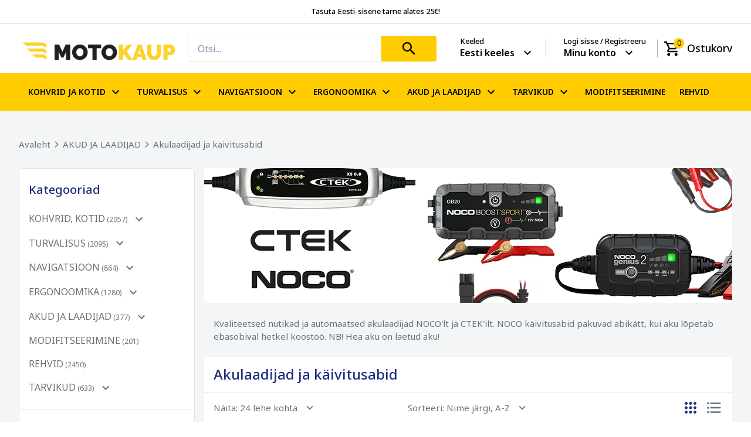

--- FILE ---
content_type: text/html; charset=utf-8
request_url: https://www.motokaup.ee/et/categories/batteries-and-chargers/battery-chargers-and-boosters/
body_size: 22587
content:
<!doctype html>
<html class="no-js" lang="et">

<head>
  <meta charset="utf-8">
  <meta name="viewport" content="width=device-width, initial-scale=1, shrink-to-fit=no">

  <title>Akulaadijad ja käivitusabid | MOTOKAUP.EE</title>
  <meta name="format-detection" content="telephone=no">

  
  

  <link rel="apple-touch-icon" href="https://cdn-production.shoperb.com/motokaup/images/190027/favicon_moto.png">
  <link rel="icon" href="https://cdn-production.shoperb.com/motokaup/images/190027/favicon_moto.png">

  <link rel="canonical" href="https://www.motokaup.ee/et/categories/batteries-and-chargers/battery-chargers-and-boosters/" />
  
  <meta property="og:type" content="website">
  <meta property="og:title" content="Akulaadijad ja käivitusabid | MOTOKAUP.EE">
  <meta property="og:url" content="https://www.motokaup.ee/et/categories/batteries-and-chargers/battery-chargers-and-boosters/">
  <meta property="og:site_name" content="MOTOKAUP.EE">
  <meta property="og:description" content="">
  
    <link rel="alternate" href="https://www.motokaup.ee/en/categories/batteries-and-chargers/battery-chargers-and-boosters/" hreflang="en" />
    <link rel="alternate" href="https://www.motokaup.ee/ru/categories/batteries-and-chargers/battery-chargers-and-boosters/" hreflang="ru" />
    <link rel="alternate" href="https://www.motokaup.ee/et/categories/batteries-and-chargers/battery-chargers-and-boosters/" hreflang="et" />
    <link rel="alternate" href="https://www.motokaup.ee/fi/categories/batteries-and-chargers/battery-chargers-and-boosters/" hreflang="fi" />

  
  
    <link rel="stylesheet" type="text/css" media="screen" href="https://cdn-production.shoperb.com/motokaup/themes/grande/stylesheets/application-2131549a5a31e4ef08c24a99089e6120.css" />
  


  
  
    <link href="https://fonts.googleapis.com/css?family=Noto+Sans:100,100i,300,300i,400,400i,500,500i,600,600i,700,700i,900,900i&amp;display=swap" rel="stylesheet">
  
  

  
  
  <script defer src="https://umami.apps.perfectline.dev/script.js" data-website-id="8231beea-a9e0-4ef3-951e-336adfe82320"></script>
  
  
  
  <script src="https://cdnjs.cloudflare.com/ajax/libs/turbolinks/5.2.0/turbolinks.js"></script>
  <script src="https://cdn-production.shoperb.com/motokaup/themes/grande/javascripts/application-3d28eb6556aaa8bb8be282327ec6cf44.js"></script>
  
  
  <script id="CookieDeclaration" src="https://consent.cookiebot.com/2339675a-17f7-4146-a71a-9ed2bd7c388b/cd.js" type="text/javascript" async></script>


  <link crossorigin rel="dns-prefetch" href="https://cdn-production.shoperb.com" pr="1.0">
  <link crossorigin rel="preconnect" href="https://cdn-production.shoperb.com" pr="1.0">



<script data-cookieconsent="ignore">
  window.dataLayer = window.dataLayer || [];
  function gtag() {
    dataLayer.push(arguments);
  }
  // EU-specific settings
  gtag('consent', 'default', {
    'ad_personalization': 'denied',
    'ad_storage': 'denied',
    'ad_user_data': 'denied',
    'analytics_storage': 'denied',
    'functionality_storage': 'denied',
    'personalization_storage': 'denied',
    'region': [
      'GB','AT','BE','BG','CH','CY','DE','DK','EE','ES','FI',
      'FR','GG','GR','HR','HU','IE','IM','IT','JE','LT','LU',
      'LV','MT','NL','PL','PT','RO','SE','SI','SK'
    ],
    'wait_for_update': 500,
  });
  // Default settings
  gtag('consent', 'default', {
    'ad_personalization': 'granted',
    'ad_storage': 'granted',
    'ad_user_data': 'granted',
    'analytics_storage': 'granted',
    'functionality_storage': 'granted',
    'personalization_storage': 'granted',
    'security_storage': 'granted',
    'wait_for_update': 500,
  });
  gtag('set', 'ads_data_redaction', true);
  gtag('set', 'url_passthrough', false);
</script>

<!-- Google Tag Manager -->
<script>(function(w,d,s,l,i){w[l]=w[l]||[];w[l].push({'gtm.start':
new Date().getTime(),event:'gtm.js'});var f=d.getElementsByTagName(s)[0],
j=d.createElement(s),dl=l!='dataLayer'?'&l='+l:'';j.async=true;j.src=
'https://www.googletagmanager.com/gtm.js?id='+i+dl;f.parentNode.insertBefore(j,f);
})(window,document,'script','dataLayer','GTM-KMRHVPVW');</script>
<!-- End Google Tag Manager -->


      <!--Start of Cookiebot Script-->
        <script id="Cookiebot" src="https://consent.cookiebot.com/uc.js" data-cbid="2339675a-17f7-4146-a71a-9ed2bd7c388b"  type="text/javascript"></script>
      <!--End of Cookiebot Script-->


</head>

<body class="template-category"> 
<script data-cookieconsent="ignore">
  window.dataLayer = window.dataLayer || [];
  function gtag() {
      dataLayer.push(arguments);
  }
  // EU-specific settings
  gtag('consent', 'default', {
      'ad_personalization': 'denied',
      'ad_storage': 'denied',
      'ad_user_data': 'denied',
      'analytics_storage': 'denied',
      'functionality_storage': 'denied',
      'personalization_storage': 'denied',
      'region': [
        'GB','AT','BE','BG','CH','CY','DE','DK','EE','ES','FI',
        'FR','GG','GR','HR','HU','IE','IM','IT','JE','LT','LU',
        'LV','MT','NL','PL','PT','RO','SE','SI','SK'
      ],
      'wait_for_update': 500,
  });
  // Default settings
  gtag('consent', 'default', {
      'ad_personalization': 'granted',
      'ad_storage': 'granted',
      'ad_user_data': 'granted',
      'analytics_storage': 'granted',
      'functionality_storage': 'granted',
      'personalization_storage': 'granted',
      'security_storage': 'granted',
      'wait_for_update': 500,
  });
  gtag('set', 'ads_data_redaction', true);
  gtag('set', 'url_passthrough', false);
</script>

<!-- Global site tag (gtag.js) - Google Analytics -->
<script async src="https://www.googletagmanager.com/gtag/js?id=UA-9679452-6"></script>
<script>
window.dataLayer = window.dataLayer || [];
function gtag(){dataLayer.push(arguments);}
gtag('js', new Date());

gtag('config', 'UA-9679452-6');

</script>
<script>
const registerTrackingEvents = function(event) {
  const self = this;
  const events_targets = {
    add_to_cart: {element: '[analytics-tracking="add_to_cart"]', data_function: 'newItemData'},
    search: {element:'[analytics-tracking="search"]', data_function: 'searchData'}
  }
  const events = Object.keys(events_targets);
  events.forEach(event_name => {
    const elements = document.querySelectorAll(events_targets[event_name].element);
    const data_function = events_targets[event_name]['data_function'];
    if (elements.length > 0) {
      elements.forEach(element=> {
        const event_data = window[data_function]();
        if (element.localName.toLowerCase() === 'form'){
          element.addEventListener('submit', function(event){
            gtag('event', event_name, { event_data });
          });
        } else{
          element.addEventListener('click', function(event){
            event.stopPropagation();
            gtag('event', event_name, {'event_callback': function() {
              element.form && element.form.dispatchEvent(new Event('submit'));
            }, event_data});
          });
        }
      })
    }
  });
  const events_integrations = {
    remove_from_cart: {element: '[analytics-tracking="remove_from_cart"]', listeners_function: 'setRemovalListeners', data_function: 'removeCartItem'}
  }
  const integrations = Object.keys(events_integrations);
  integrations.forEach(integration => {
    const element = events_integrations[integration].element;
    const data_function = events_integrations[integration].data_function;
    if (!element) return;
    window[events_integrations[integration].listeners_function](integration, data_function);
  })
}
function newItemData() {
const product_name = document.querySelector('[data-analytics-product-name]');
const product_price = document.querySelector('[data-analytics-product-price]');
const attributes = document.querySelectorAll('[data-analytics-variant-attribute]');
const quantity = document.querySelector('[data-analytics-product-quantity]')
const data = {}
const item = {};
if (product_name) item.name = product_name.dataset.analyticsProductName;
if (attributes.length > 0){
  let variant_name = ''
  for(i=0;i<attributes.length;i++){
    variant_name+=`${attributes[i].name} - ${attributes[i].value}`;
    if (i<attributes.length-1) variant_name+=' / '
  }
  item.variant = variant_name;
}
if (quantity) item.quantity = parseInt(quantity.value, 10);
if (product_price) {
  const variant_price = parseFloat(product_price.dataset.analyticsProductPrice);
  item.price = variant_price.toFixed(2);
  if (JSON.stringify(item) != '{}' && quantity) data.value = parseInt(quantity.value, 10) * variant_price;
}
if (JSON.stringify(item) != '{}') data.items = [item];
return data;
}
function searchData(ga=true) {
const term = document.querySelector('[data-analytics-search-term]');
data = {}
if (term) {
  data.search_term = term.value;
}
return data;
}
function setRemovalListeners(event_name, data_function) {
const cart_items = document.querySelectorAll('[data-analytics-cart-item]');
if (cart_items.length > 0) {
  cart_items.forEach(cart_item => {
    const item_id = cart_item.dataset.analyticsCartItemId;
    const remove_element = document.querySelector(`[data-analytics-remove-item-id="${item_id}"]`);
    if (remove_element) {
      const event_data = window[data_function](item_id);
      remove_element.addEventListener('click', function(event){
        gtag('event', event_name, {event_data});
      });
    }
  })
}
}
function removeCartItem(id) {
const data = {};
const item = {};
const product = document.querySelector(`[data-analytics-cart-item-id="${id}"]`);
const quantity = document.querySelector(`[data-analytics-cart-item-quantity-id="${id}"]`);
const total = document.querySelector(`[data-analytics-cart-item-total-id="${id}"]`);
if (total) data.value = parseFloat(total.dataset.analyticsCartItemTotal);
let variant = null;
if (product) {
  variant = document.querySelector(`[data-analytics-cart-variant-id="${id}"]`);
  item.name = product.dataset.analyticsProductName;
  if (variant) item.variant = variant.dataset.analyticsCartVariantName;
  if (quantity) item.quantity = quantity.value;
  if (quantity && total) item.price = data.value / item.quantity;
}
if (JSON.stringify(item) != '{}') data.items = [item];
return data;
}
document.addEventListener('DOMContentLoaded', registerTrackingEvents, false);
</script>
<!-- / Global site tag (gtag.js) - Google Analytics -->


<!--[if lte IE 11]>
<p class="browserupgrade">You are using an <strong>outdated</strong> browser. Please <a href="https://browsehappy.com/" target="_blank">upgrade your browser</a> to improve your experience and security.</p>
<![endif]-->

<div id="pageContainer">
  <section data-section-id="header">
  
    <div class="header__announcement" data-header-announcement>
      <div class="container header__announcement--wrapper no-action-button">
        <div class="header__announcement--wrapper__text" data-theme-editor-setting="header_announcement">Tasuta Eesti-sisene tarne alates 25€!</div>
        
      </div>
    </div>
  
  <header class="header" data-currency-symbol>
    <div class="header__wrapper" data-header-sticky>
      <div class="container" data-header-sticky-content>
        <div class="header__main" data-page-header >
          <div class="header__main--hamburger" data-header-popper-toggle="navigation"><svg viewBox="0 0 24 24"><path fill="currentColor" d="M3,6H21V8H3V6M3,11H21V13H3V11M3,16H21V18H3V16Z"/></svg></div>
          <div class="header__main--logo">
            <a href="/et/">
              <img src="https://cdn-production.shoperb.com/motokaup/images/400687/captdure.png" alt="" height="44">
            </a>
          </div>
          <div class="header__main--account" data-header-popper-toggle="account">
            <div class="account-icon icon"><svg viewBox="0 0 24 24"><path fill="currentColor" d="M12,4A4,4 0 0,1 16,8A4,4 0 0,1 12,12A4,4 0 0,1 8,8A4,4 0 0,1 12,4M12,6A2,2 0 0,0 10,8A2,2 0 0,0 12,10A2,2 0 0,0 14,8A2,2 0 0,0 12,6M12,13C14.67,13 20,14.33 20,17V20H4V17C4,14.33 9.33,13 12,13M12,14.9C9.03,14.9 5.9,16.36 5.9,17V18.1H18.1V17C18.1,16.36 14.97,14.9 12,14.9Z"/></svg></div>
            <div class="account-text">
              
                <h4>Logi sisse / Registreeru</h4>
                <div class="text-action" data-account-toggle>
                  <div class="text">Minu konto</div>
                  <div class="arrow"><svg xmlns='http://www.w3.org/2000/svg' viewBox='0 0 24 24'><path fill='currentColor' d='M7.41,8.58L12,13.17L16.59,8.58L18,10L12,16L6,10L7.41,8.58Z' /></svg></div>
                </div>
              
            </div>
          </div>
          <div class="popper header__main--account__form" data-header-popper="account">
            <div data-arrow class="chevron"></div>
            
            <div class="content-wrapper">
              <div class="pager-wrapper" data-header-forms-wrapper>
                <div class="pager">
                  <div class="login-form page" data-header-login-form>
                    <div class="flash failure hidden">
  
  
</div>


<form action="/et/login/" method="post">
  <input type="hidden" name="authenticity_token" value="2bCspmlGjYd-rtxlX4tW5iOaZolxkzEa20sAecfOCq98wv9NyeFI3ZYaxBvIuvAWNl7Zc4XHzO5IxoTaQtTQjA"> <input autocomplete="nope" type="search" name="shoperb_first_last_name_1" value="" class="shoperb_authenticity_token" tabindex="-1" />
        <style>
          .shoperb_authenticity_token{
              opacity: 0;
              position: absolute;
              top: 0;
              left: 0;
              height: 0;
              width: 0;
              z-index: -1;
          }
      </style>
        

  <h2>Sisene enda kontoga</h2>
  <h4>Lisa E-mail ja Parool:</h4>

  <div class="form-input labeled">
    <input type="text" name="account[email]" id="email" class="text" data-error="account.error.email">
    <label for="email">E-maili aadress</label>
  </div>
  <div class="form-input labeled">
    <input type="password" name="account[password]" id="password" class="text" data-error="account.error.password">
    <label for="password">Parool</label>
  </div>

  <button class="button primary full" type="submit">Logi sisse</button>

  <div class="other-links">
    <span>Uus klient? <a href="/et/signup/" data-header-forms-next>Loo kasutaja</a></span>
    <span>Unustasid parooli? <a href="/et/recover/">Taasta parool</a></span>
  </div>
</form>

                  </div>
                  <div class="creation-form page" data-header-register-form>
                    <form action="/et/signup/" method="post" data-behavior="register" data-error="account.error.password_mismatch" data-validate>
  <input type="hidden" name="authenticity_token" value="wv1OZZJaZx5u3dDsDmP_fDu5yrPVy2GxtuGDI0B6Sq1njx2OMv2iRIZpyJKZUlmMLn11SSGfnEUlbAeAxWCQjg"> <input autocomplete="nope" type="search" name="shoperb_first_last_name_1" value="" class="shoperb_authenticity_token" tabindex="-1" />
        <style>
          .shoperb_authenticity_token{
              opacity: 0;
              position: absolute;
              top: 0;
              left: 0;
              height: 0;
              width: 0;
              z-index: -1;
          }
      </style>
        


  <h2>Loo uus konto</h2>
  <h4>Palun täida all olev informatsioon</h4>

  <div class="form-input labeled">
    <input type="text" name="account[first_name]" id="first_name">
    <label for="first_name">Eesnimi</label>
  </div>

  <div class="form-input labeled">
    <input type="text" name="account[last_name]" id="last_name">
    <label for="last_name">Perekonnanimi</label>
  </div>

  <div class="form-input labeled">
    <input type="text" name="account[email]" id="email">
    <label for="email">E-maili aadress</label>
  </div>

  <div class="form-line">
    <input type="hidden" name="account[newsletter]" value="0">
    <label for="business_account">
      <input type="checkbox" id="business_account" name="account[business]" value="1" data-business-toggle>
      <span> Soovin luua konto ettevõttele</span>
    </label>
  </div>
  
  <div class="form-line" data-business-form>
    <div class="form-input labeled">
      <input type="text" name="account[company_name]" id="company_name">
      <label for="company_name">Ettevõtte nimi</label>
    </div>

    <div class="form-input labeled">
      <input type="text" name="account[vat_number]" id="vat">
      <label for="vat">VAT number</label>
    </div>
  </div>

  <div class="form-input labeled">
    <input type="password" name="account[password]" id="password">
    <label for="password">Parool</label>
  </div>

  <div class="form-input labeled">
    <input type="password" name="account[password_confirmation]" id="password_confirm">
    <label for="password_confirm">Korda parooli</label>
  </div>

  <button class="button primary full" type="submit">Loo kasutaja</button>
  
  <div class="other-links">
    <span>Kas konto on juba olemas? <a href="/et/login/" data-header-forms-prev>Sisse logimiseks kliki</a></span>
  </div>
  
</form>
                  </div>
                </div>
              </div>
            </div>
          </div>
          <div class="header__main--cart" data-header-popper-toggle="cart">
            <div class="cart-icon icon">
              <svg viewBox="0 0 24 24"><path fill="currentColor" d="M17,18A2,2 0 0,1 19,20A2,2 0 0,1 17,22C15.89,22 15,21.1 15,20C15,18.89 15.89,18 17,18M1,2H4.27L5.21,4H20A1,1 0 0,1 21,5C21,5.17 20.95,5.34 20.88,5.5L17.3,11.97C16.96,12.58 16.3,13 15.55,13H8.1L7.2,14.63L7.17,14.75A0.25,0.25 0 0,0 7.42,15H19V17H7C5.89,17 5,16.1 5,15C5,14.65 5.09,14.32 5.24,14.04L6.6,11.59L3,4H1V2M7,18A2,2 0 0,1 9,20A2,2 0 0,1 7,22C5.89,22 5,21.1 5,20C5,18.89 5.89,18 7,18M16,11L18.78,6H6.14L8.5,11H16Z"/></svg>
              <div class="badge" data-mini-cart-badge>0</div>
            </div>
            <div class="cart-text">
              <span>Ostukorv</span>
            </div>
          </div>
          <div class="popper header__main--cart__items arrow-right" data-header-popper="cart">
            <div data-arrow class="chevron"></div>
            <div class="cart-content">
              <div class="header" data-theme-editor-setting="mini_cart_title"></div>
              <div class="items-wrapper" data-header-minicart>
                
                  <div class="empty-icon">
                    <svg viewBox="0 0 24 24"><path fill="#1e2d7d" d="M17,18A2,2 0 0,1 19,20A2,2 0 0,1 17,22C15.89,22 15,21.1 15,20C15,18.89 15.89,18 17,18M1,2H4.27L5.21,4H20A1,1 0 0,1 21,5C21,5.17 20.95,5.34 20.88,5.5L17.3,11.97C16.96,12.58 16.3,13 15.55,13H8.1L7.2,14.63L7.17,14.75A0.25,0.25 0 0,0 7.42,15H19V17H7C5.89,17 5,16.1 5,15C5,14.65 5.09,14.32 5.24,14.04L6.6,11.59L3,4H1V2M7,18A2,2 0 0,1 9,20A2,2 0 0,1 7,22C5.89,22 5,21.1 5,20C5,18.89 5.89,18 7,18M16,11L18.78,6H6.14L8.5,11H16Z"/></svg>
                    <h3>Teie ostukorv on tühi</h3>
                  </div>
                
              </div>
              <div class="footer">
                
                  <a href="/et/products/" class="button primary full">Osta meie tooteid</a>
                
              </div>
            </div>
          </div>
          <div class="header__main--search-wrapper" data-header-search>
            <form action="/et/search/" method="get" role="search" analytics-tracking="search" class="form-wrapper" data-search-form>
              <div class="input-wrapper">
                <label for="search-field" class="sr-only"></label>
                <input type="search" placeholder="Otsi..." id="search-field" data-search-input name="query" data-analytics-search-term>
                <div class="clear" data-search-input-clear>
                  <svg viewBox="0 0 24 24"><path fill="#b2b7bb" d="M19,6.41L17.59,5L12,10.59L6.41,5L5,6.41L10.59,12L5,17.59L6.41,19L12,13.41L17.59,19L19,17.59L13.41,12L19,6.41Z"/></svg>
                </div>
                <div class="input-error" data-query-error>
                  Palun sisestage vähemalt 3 tähte
                </div>
              </div>
              <div class="header__main--search-wrapper__category-filter">
                <div class="select-wrapper select" data-custom-select data-header-search-filter>
                  <label for="search-category"></label>
                  <select name="search-category" id="search-category" data-header-search-category-select>
                    <option disabled>Kõik kategooriad</option>
                    
                      <option value="2504">KOHVRID, KOTID</option>
                    
                      <option value="2841">TURVALISUS</option>
                    
                      <option value="2505">NAVIGATSIOON</option>
                    
                      <option value="2515">ERGONOOMIKA</option>
                    
                      <option value="2843">AKUD JA LAADIJAD</option>
                    
                      <option value="2512">MODIFITSEERIMINE</option>
                    
                      <option value="2518">REHVID</option>
                    
                      <option value="2842">TARVIKUD</option>
                    
                  </select>
                </div>
              </div>
              <button data-search-button class="button primary" type="submit">
                <svg viewBox="0 0 24 24"><path fill="currentColor" d="M9.5,3A6.5,6.5 0 0,1 16,9.5C16,11.11 15.41,12.59 14.44,13.73L14.71,14H15.5L20.5,19L19,20.5L14,15.5V14.71L13.73,14.44C12.59,15.41 11.11,16 9.5,16A6.5,6.5 0 0,1 3,9.5A6.5,6.5 0 0,1 9.5,3M9.5,5C7,5 5,7 5,9.5C5,12 7,14 9.5,14C12,14 14,12 14,9.5C14,7 12,5 9.5,5Z"/></svg>
              </button>
            </form>
          </div>
          
            
            
              
              
            
          
          <div class="header__main--language" data-header-popper-toggle="languages">
            <div class="language-icon icon">
              <svg viewBox="0 0 24 24"><path fill="currentColor" d="M17.9,17.39C17.64,16.59 16.89,16 16,16H15V13A1,1 0 0,0 14,12H8V10H10A1,1 0 0,0 11,9V7H13A2,2 0 0,0 15,5V4.59C17.93,5.77 20,8.64 20,12C20,14.08 19.2,15.97 17.9,17.39M11,19.93C7.05,19.44 4,16.08 4,12C4,11.38 4.08,10.78 4.21,10.21L9,15V16A2,2 0 0,0 11,18M12,2A10,10 0 0,0 2,12A10,10 0 0,0 12,22A10,10 0 0,0 22,12A10,10 0 0,0 12,2Z"/></svg>
            </div>
            <div class="language-text">
              <h4>Keeled</h4>
              <div class="text-action" data-account-toggle>
                <div class="text">Eesti keeles</div>
                <div class="arrow" ><svg xmlns='http://www.w3.org/2000/svg' viewBox='0 0 24 24'><path fill='currentColor' d='M7.41,8.58L12,13.17L16.59,8.58L18,10L12,16L6,10L7.41,8.58Z' /></svg></div>
              </div>
            </div>
          </div>
          
            <div class="popper header__main--language__languages" data-header-popper="languages">
              <div data-arrow class="chevron"></div>
              
                <a class="lang" href="https://www.motokaup.ee/en/categories/batteries-and-chargers/battery-chargers-and-boosters/"><span>English</span></a>
              
                <a class="lang" href="https://www.motokaup.ee/ru/categories/batteries-and-chargers/battery-chargers-and-boosters/"><span>Русский</span></a>
              
                <a class="lang" href="https://www.motokaup.ee/et/categories/batteries-and-chargers/battery-chargers-and-boosters/"><span>Eesti keeles</span></a>
              
                <a class="lang" href="https://www.motokaup.ee/fi/categories/batteries-and-chargers/battery-chargers-and-boosters/"><span>Suomeksi</span></a>
              
            </div>
          
          
          <div class="popper header__main--menu-mobile" data-header-popper="navigation">
            <div data-arrow class="chevron"></div>
          </div>
        </div>
      </div>
      


  
  
  <nav class="main__navigation" data-header-menu-container data-back-word="Tagasi">
    <div class="main__navigation__container" data-menu-container>
      <div class="content-wrapper">
        <ul class="header__menu">
          
            <li class="header__menu__item patareid">
              <a href="/et/categories/luggages-bags/" class="root-link">KOHVRID JA KOTID
                
                  <div data-dropdown-arrow-for="KOHVRID JA KOTID" data-submenu-toggle="KOHVRID JA KOTID">
                    <svg viewBox="0 0 24 24">
                    <path fill="currentColor" d="M7.41,8.58L12,13.17L16.59,8.58L18,10L12,16L6,10L7.41,8.58Z"/>
                    </svg>
                  </div>
                  <ul class="header__menu__item--submenu patareid" data-menu-dropdown-name="KOHVRID JA KOTID">
                    <div class="arrow"></div>
                    
                      <li class="header__menu__item--submenu__item">
                        <a href="/et/categories/luggages-bags/trax-adv-set/"><span>TRAX ADV komplektid</span></a>
                        
                      </li>
                    
                      <li class="header__menu__item--submenu__item">
                        <a href="/et/categories/luggages-bags/kuljekohvrid/"><span>Küljekohvrid</span></a>
                        
                      </li>
                    
                      <li class="header__menu__item--submenu__item">
                        <a href="/et/categories/luggages-bags/top-case/"><span>Tagakohvrid</span></a>
                        
                      </li>
                    
                      <li class="header__menu__item--submenu__item">
                        <a href="/et/categories/luggages-bags/saddlebags/"><span>Sadulakotid</span></a>
                        
                      </li>
                    
                      <li class="header__menu__item--submenu__item">
                        <a href="/et/categories/luggages-bags/legend-gear/"><span>Legend Gear</span></a>
                        
                      </li>
                    
                      <li class="header__menu__item--submenu__item">
                        <a href="/et/categories/luggages-bags/sysbags/"><span>SysBags</span></a>
                        
                      </li>
                    
                      <li class="header__menu__item--submenu__item">
                        <a href="/et/categories/luggages-bags/tail-bags/"><span>Sadulakotid</span></a>
                        
                      </li>
                    
                      <li class="header__menu__item--submenu__item">
                        <a href="/et/categories/luggages-bags/backpacks/"><span>Seljakotid</span></a>
                        
                      </li>
                    
                      <li class="header__menu__item--submenu__item">
                        <a href="/et/categories/luggages-bags/tank-bags/"><span>Paagikotid</span></a>
                        
                      </li>
                    
                      <li class="header__menu__item--submenu__item">
                        <a href="/et/categories/luggages-bags/side-carriers/"><span>Küljekandurid kohvritele</span></a>
                        
                      </li>
                    
                      <li class="header__menu__item--submenu__item">
                        <a href="/et/categories/luggages-bags/luggage-racks/"><span>Kohvriraamid</span></a>
                        
                      </li>
                    
                      <li class="header__menu__item--submenu__item">
                        <a href="/et/categories/luggages-bags/spare-parts-and-accessories/"><span>Varuosad ja tarvikud</span></a>
                        
                      </li>
                    
                      <li class="header__menu__item--submenu__item">
                        <a href="/et/categories/luggages-bags/waterproof-bags/"><span>Veekindlad kotid</span></a>
                        
                      </li>
                    
                      <li class="header__menu__item--submenu__item">
                        <a href="/et/categories/luggages-bags/kriega/"><span>KRIEGA</span></a>
                        
                      </li>
                    
                  </ul>
                
              </a>
            </li>
          
            <li class="header__menu__item patareid">
              <a href="/et/categories/safety/" class="root-link">TURVALISUS
                
                  <div data-dropdown-arrow-for="TURVALISUS" data-submenu-toggle="TURVALISUS">
                    <svg viewBox="0 0 24 24">
                    <path fill="currentColor" d="M7.41,8.58L12,13.17L16.59,8.58L18,10L12,16L6,10L7.41,8.58Z"/>
                    </svg>
                  </div>
                  <ul class="header__menu__item--submenu patareid" data-menu-dropdown-name="TURVALISUS">
                    <div class="arrow"></div>
                    
                      <li class="header__menu__item--submenu__item">
                        <a href="/et/categories/safety/chain-lubrication/"><span>Ketiõlitus</span></a>
                        
                      </li>
                    
                      <li class="header__menu__item--submenu__item">
                        <a href="/et/categories/safety/centerstand/"><span>Keskhargid</span></a>
                        
                      </li>
                    
                      <li class="header__menu__item--submenu__item">
                        <a href="/et/categories/safety/lights/"><span>Tuled</span></a>
                        
                      </li>
                    
                      <li class="header__menu__item--submenu__item">
                        <a href="/et/categories/safety/protection/"><span>Tsikli kaitseks</span></a>
                        
                      </li>
                    
                  </ul>
                
              </a>
            </li>
          
            <li class="header__menu__item patareid">
              <a href="/et/categories/navigation/" class="root-link">NAVIGATSIOON
                
                  <div data-dropdown-arrow-for="NAVIGATSIOON" data-submenu-toggle="NAVIGATSIOON">
                    <svg viewBox="0 0 24 24">
                    <path fill="currentColor" d="M7.41,8.58L12,13.17L16.59,8.58L18,10L12,16L6,10L7.41,8.58Z"/>
                    </svg>
                  </div>
                  <ul class="header__menu__item--submenu patareid" data-menu-dropdown-name="NAVIGATSIOON">
                    <div class="arrow"></div>
                    
                      <li class="header__menu__item--submenu__item">
                        <a href="/et/categories/navigation/telefoni-kaitse-ja-tarvikud/sp-connect/"><span>SP Connect telefoniümbrised</span></a>
                        
                      </li>
                    
                      <li class="header__menu__item--submenu__item">
                        <a href="/et/categories/navigation/telefoni-kaitse-ja-tarvikud/"><span>Telefoni kaitseümbrised</span></a>
                        
                      </li>
                    
                      <li class="header__menu__item--submenu__item">
                        <a href="/et/categories/navigation/gps-mounts/"><span>GPS ümbrised ja kinnitused</span></a>
                        
                      </li>
                    
                      <li class="header__menu__item--submenu__item">
                        <a href="/et/categories/navigation/gps-seadmed/"><span>GPS seadmed</span></a>
                        
                      </li>
                    
                      <li class="header__menu__item--submenu__item">
                        <a href="/et/categories/navigation/ultimateaddons/"><span>UltimateAddons</span></a>
                        
                      </li>
                    
                  </ul>
                
              </a>
            </li>
          
            <li class="header__menu__item patareid">
              <a href="/et/categories/ergonomics/" class="root-link">ERGONOOMIKA
                
                  <div data-dropdown-arrow-for="ERGONOOMIKA" data-submenu-toggle="ERGONOOMIKA">
                    <svg viewBox="0 0 24 24">
                    <path fill="currentColor" d="M7.41,8.58L12,13.17L16.59,8.58L18,10L12,16L6,10L7.41,8.58Z"/>
                    </svg>
                  </div>
                  <ul class="header__menu__item--submenu patareid" data-menu-dropdown-name="ERGONOOMIKA">
                    <div class="arrow"></div>
                    
                      <li class="header__menu__item--submenu__item">
                        <a href="/et/categories/ergonomics/footrest/"><span>Jalarauad</span></a>
                        
                      </li>
                    
                      <li class="header__menu__item--submenu__item">
                        <a href="/et/categories/ergonomics/windscreen/"><span>Tuuleklaasid</span></a>
                        
                      </li>
                    
                      <li class="header__menu__item--submenu__item">
                        <a href="/et/categories/ergonomics/controls/"><span>Juhtrauad</span></a>
                        
                      </li>
                    
                      <li class="header__menu__item--submenu__item">
                        <a href="/et/categories/ergonomics/mirror-adjustment/"><span>Peeglilaiendused</span></a>
                        
                      </li>
                    
                      <li class="header__menu__item--submenu__item">
                        <a href="/et/categories/ergonomics/rear-view-mirrors/"><span>Tahavaatepeeglid</span></a>
                        
                      </li>
                    
                      <li class="header__menu__item--submenu__item">
                        <a href="/et/categories/ergonomics/brake-pedal-extensions/"><span>Piduripedaali laiendused</span></a>
                        
                      </li>
                    
                  </ul>
                
              </a>
            </li>
          
            <li class="header__menu__item patareid">
              <a href="/et/categories/batteries-and-chargers/" class="root-link">AKUD JA LAADIJAD
                
                  <div data-dropdown-arrow-for="AKUD JA LAADIJAD" data-submenu-toggle="AKUD JA LAADIJAD">
                    <svg viewBox="0 0 24 24">
                    <path fill="currentColor" d="M7.41,8.58L12,13.17L16.59,8.58L18,10L12,16L6,10L7.41,8.58Z"/>
                    </svg>
                  </div>
                  <ul class="header__menu__item--submenu patareid" data-menu-dropdown-name="AKUD JA LAADIJAD">
                    <div class="arrow"></div>
                    
                      <li class="header__menu__item--submenu__item">
                        <a href="/et/categories/batteries-and-chargers/starter-batteries/"><span>Käivitusakud</span></a>
                        
                      </li>
                    
                      <li class="header__menu__item--submenu__item">
                        <a href="/et/categories/batteries-and-chargers/battery-chargers-and-boosters/"><span>Akulaadijad ja käivitusabid</span></a>
                        
                      </li>
                    
                  </ul>
                
              </a>
            </li>
          
            <li class="header__menu__item patareid">
              <a href="/et/categories/accessories/" class="root-link">TARVIKUD
                
                  <div data-dropdown-arrow-for="TARVIKUD" data-submenu-toggle="TARVIKUD">
                    <svg viewBox="0 0 24 24">
                    <path fill="currentColor" d="M7.41,8.58L12,13.17L16.59,8.58L18,10L12,16L6,10L7.41,8.58Z"/>
                    </svg>
                  </div>
                  <ul class="header__menu__item--submenu patareid" data-menu-dropdown-name="TARVIKUD">
                    <div class="arrow"></div>
                    
                      <li class="header__menu__item--submenu__item">
                        <a href="/et/categories/accessories/electrical-accessories/"><span>Elektrilised lisad</span></a>
                        
                      </li>
                    
                      <li class="header__menu__item--submenu__item">
                        <a href="/et/categories/accessories/maintenance/"><span>Hooldustarvikud</span></a>
                        
                      </li>
                    
                      <li class="header__menu__item--submenu__item">
                        <a href="/et/categories/accessories/heated-clothing/"><span>Soojendusega riided</span></a>
                        
                      </li>
                    
                      <li class="header__menu__item--submenu__item">
                        <a href="/et/categories/accessories/garage/"><span>Garaaž</span></a>
                        
                      </li>
                    
                      <li class="header__menu__item--submenu__item">
                        <a href="/et/categories/accessories/merchandising/"><span>Reklaamkaup</span></a>
                        
                      </li>
                    
                  </ul>
                
              </a>
            </li>
          
            <li class="header__menu__item patareid">
              <a href="/et/categories/customizing/" class="root-link">MODIFITSEERIMINE
                
              </a>
            </li>
          
            <li class="header__menu__item patareid">
              <a href="/et/categories/rehvid/" class="root-link">REHVID
                
              </a>
            </li>
          
        </ul>
        
          <ul class="header__menu__social-icons">
            
              <li class="header__menu__social-icons__item title">
                <span data-theme-editor-setting="title">Jälgi meid:</span>
              </li>
            
              <li class="header__menu__social-icons__item social-icon facebook">
                <a href="https://www.facebook.com/Motokaup.ee" target="_blank">
                  <svg xmlns="http://www.w3.org/2000/svg" viewBox="0 0 512 512"><path d="M504 256C504 119 393 8 256 8S8 119 8 256c0 123.78 90.69 226.38 209.25 245V327.69h-63V256h63v-54.64c0-62.15 37-96.48 93.67-96.48 27.14 0 55.52 4.84 55.52 4.84v61h-31.28c-30.8 0-40.41 19.12-40.41 38.73V256h68.78l-11 71.69h-57.78V501C413.31 482.38 504 379.78 504 256z"/></svg>
                  <span>Facebook</span> </a>
              </li>
            
            
              <li class="header__menu__social-icons__item social-icon instagram">
                <a href="https://www.instagram.com/motokaup/" target="_blank">
                  <svg xmlns="http://www.w3.org/2000/svg" viewBox="0 0 231 231"><circle cx="115.5" cy="115.5" r="115.5"/><path d="M80.72,55.49h69.56a25.37,25.37,0,0,1,25.23,25.23v69.56a25.37,25.37,0,0,1-25.23,25.23H80.72a25.37,25.37,0,0,1-25.23-25.23V80.72A25.37,25.37,0,0,1,80.72,55.49Zm71.46,19.67a2.52,2.52,0,0,1,2.49,2.5,2.49,2.49,0,1,1-2.49-2.5ZM115.5,82A33.51,33.51,0,1,1,82,115.5,33.51,33.51,0,0,1,115.5,82Zm28.71,33.51a28.71,28.71,0,1,0-28.71,28.71A28.72,28.72,0,0,0,144.21,115.5Zm6.07-55.19H80.72A20.42,20.42,0,0,0,60.31,80.72v69.56a20.42,20.42,0,0,0,20.41,20.41h69.56a20.42,20.42,0,0,0,20.41-20.41V80.72a20.42,20.42,0,0,0-20.41-20.41Z" fill="#fff"/></svg>
                  <span>Instagram</span> </a>
              </li>
            
            
            
              <li class="header__menu__social-icons__item social-icon youtube">
                <a href="https://www.youtube.com/channel/UC9eQyo7N2CqF_dQ3VnNnpfA" target="_blank">
                  <svg xmlns="http://www.w3.org/2000/svg" viewBox="0 0 24 24"><circle cx="12" cy="12" r="12"/><path d="M12,6.09a49.85,49.85,0,0,0-6.34.33A2.12,2.12,0,0,0,4.24,7.89a22.36,22.36,0,0,0-.33,4,22.45,22.45,0,0,0,.33,4,2.12,2.12,0,0,0,1.43,1.47,49.85,49.85,0,0,0,6.34.33,49.85,49.85,0,0,0,6.34-.33,2,2,0,0,0,1.42-1.47,21.8,21.8,0,0,0,.34-4,21.71,21.71,0,0,0-.34-4,1.87,1.87,0,0,0-1.42-1.42A43.36,43.36,0,0,0,12,6.09ZM10.4,14.28V9.35h0l4.21,2.47" fill="#fff" opacity="0.99"/></svg>
                  <span>Youtube</span> </a>
              </li>
            
            
          </ul>
        
      </div>
    </div>
  </nav>

    </div>
  </header>
  <script>
    document.addEventListener('DOMContentLoaded', function () {
      search();
      new header();
    })
  </script>
</section>


  <main role="main">
    



<section class="products container">
  <div class="products__header">
    <a href="/et/"><span>Avaleht</span></a>
    <span class="arrow"><svg xmlns="http://www.w3.org/2000/svg" viewBox="0 0 24 24" fill="none" stroke="currentColor" stroke-width="2" stroke-linecap="round" stroke-linejoin="round" class="feather feather-chevron-right"><polyline points="9 18 15 12 9 6"/></svg></span>
      
        <a href=""><span></span></a>
        
        <a href="/et/categories/batteries-and-chargers/"><span>AKUD JA LAADIJAD</span></a>
        
          <span class="arrow"><svg xmlns="http://www.w3.org/2000/svg" viewBox="0 0 24 24" fill="none" stroke="currentColor" stroke-width="2" stroke-linecap="round" stroke-linejoin="round" class="feather feather-chevron-right"><polyline points="9 18 15 12 9 6"/></svg></span>
        
      
      <span>Akulaadijad ja käivitusabid</span>
  </div>
  <div class="filtered__grid">
    <div class="products__filters" data-filters>
      <div class="products__filters--wrapper" data-filters-content>
        <h2 class="filter-section">Kategooriad</h2>
<ul class="products__filters__categories" data-categories-filters>
  
    
      <li data-category-name="KOHVRID, KOTID" data-fetch-url="/et/categories?parent_id=2504" data-need-fetch="true">
        <a href="/et/categories/luggages-bags/">
          <span>KOHVRID, KOTID<span class="count">&nbsp;(2957)</span></span>
          <span class="toggle" data-collapse-target="kohvrid,-kotid"><svg viewBox="0 0 24 24"><path fill="currentColor" d="M7.41,8.58L12,13.17L16.59,8.58L18,10L12,16L6,10L7.41,8.58Z"></path></svg></span>
        </a>
      </li>
    
  
    
      <li data-category-name="TURVALISUS" data-fetch-url="/et/categories?parent_id=2841" data-need-fetch="true">
        <a href="/et/categories/safety/">
          <span>TURVALISUS<span class="count">&nbsp;(2095)</span></span>
          <span class="toggle" data-collapse-target="turvalisus"><svg viewBox="0 0 24 24"><path fill="currentColor" d="M7.41,8.58L12,13.17L16.59,8.58L18,10L12,16L6,10L7.41,8.58Z"></path></svg></span>
        </a>
      </li>
    
  
    
      <li data-category-name="NAVIGATSIOON" data-fetch-url="/et/categories?parent_id=2505" data-need-fetch="true">
        <a href="/et/categories/navigation/">
          <span>NAVIGATSIOON<span class="count">&nbsp;(864)</span></span>
          <span class="toggle" data-collapse-target="navigatsioon"><svg viewBox="0 0 24 24"><path fill="currentColor" d="M7.41,8.58L12,13.17L16.59,8.58L18,10L12,16L6,10L7.41,8.58Z"></path></svg></span>
        </a>
      </li>
    
  
    
      <li data-category-name="ERGONOOMIKA" data-fetch-url="/et/categories?parent_id=2515" data-need-fetch="true">
        <a href="/et/categories/ergonomics/">
          <span>ERGONOOMIKA<span class="count">&nbsp;(1280)</span></span>
          <span class="toggle" data-collapse-target="ergonoomika"><svg viewBox="0 0 24 24"><path fill="currentColor" d="M7.41,8.58L12,13.17L16.59,8.58L18,10L12,16L6,10L7.41,8.58Z"></path></svg></span>
        </a>
      </li>
    
  
    
      <li data-category-name="AKUD JA LAADIJAD" data-fetch-url="/et/categories?parent_id=2843" data-need-fetch="true">
        <a href="/et/categories/batteries-and-chargers/">
          <span>AKUD JA LAADIJAD<span class="count">&nbsp;(377)</span></span>
          <span class="toggle" data-collapse-target="akud-ja-laadijad"><svg viewBox="0 0 24 24"><path fill="currentColor" d="M7.41,8.58L12,13.17L16.59,8.58L18,10L12,16L6,10L7.41,8.58Z"></path></svg></span>
        </a>
      </li>
    
  
    
      <li data-category-name="MODIFITSEERIMINE" data-fetch-url="/et/categories?parent_id=2512" data-need-fetch="true">
        <a href="/et/categories/customizing/">
          <span>MODIFITSEERIMINE<span class="count">&nbsp;(201)</span></span>
          
        </a>
      </li>
    
  
    
      <li data-category-name="REHVID" data-fetch-url="/et/categories?parent_id=2518" data-need-fetch="true">
        <a href="/et/categories/rehvid/">
          <span>REHVID<span class="count">&nbsp;(2450)</span></span>
          
        </a>
      </li>
    
  
    
      <li data-category-name="TARVIKUD" data-fetch-url="/et/categories?parent_id=2842" data-need-fetch="true">
        <a href="/et/categories/accessories/">
          <span>TARVIKUD<span class="count">&nbsp;(633)</span></span>
          <span class="toggle" data-collapse-target="tarvikud"><svg viewBox="0 0 24 24"><path fill="currentColor" d="M7.41,8.58L12,13.17L16.59,8.58L18,10L12,16L6,10L7.41,8.58Z"></path></svg></span>
        </a>
      </li>
    
  
</ul>







        



<form data-filters-form data-fetch-url="https://www.motokaup.ee/et/categories/batteries-and-chargers/battery-chargers-and-boosters" class="products__filters__form">
  
  
  
    <h2 class="filter-section">Filtrid</h2>
    <ul class="products__filters__general" data-general-filters>
      
        
        
        <li data-filter data-need-fetch="false">
        
        
        <h3 class="products__filters__general--group toggle" data-collapse-target="filters_price">
          Hind
          <span><svg viewBox="0 0 24 24"><path fill="currentColor" d="M7.41,8.58L12,13.17L16.59,8.58L18,10L12,16L6,10L7.41,8.58Z"></path></svg></span>
        </h3>
        <ul data-collapse="filters_price" class="products__filters__general--items">
          <li>
            <input type="checkbox" data-filter-checkbox data-price-range data-price-min="0" data-price-max="100" id="price-0-100" >
            <label for="price-0-100">€0 kuni €100</label>
          </li>
          
            <li>
              <input type="checkbox" data-filter-checkbox data-price-range data-price-min="100" data-price-max="250" id="price-100-250" >
              <label for="price-100-250">€100 kuni €250</label>
            </li>
          
          
          
          
        </ul>
      </li>
      
      
      
      
        
        
        
          <li data-filter data-need-fetch="true" data-fetch-url="/et/product-filters?category=battery-chargers-boosters&attribute=brand" data-filter-name="brand">
          <h3 class="products__filters__general--group toggle" data-collapse-target="filters_brand" data-filter-handle="brand">
            <span>Bränd</span>
            <span><svg viewBox="0 0 24 24"><path fill="currentColor" d="M7.41,8.58L12,13.17L16.59,8.58L18,10L12,16L6,10L7.41,8.58Z"></path></svg></span>
          </h3>
          
        </li>
        
      
        
        
        
          <li data-filter data-need-fetch="true" data-fetch-url="/et/product-filters?category=battery-chargers-boosters&attribute=color" data-filter-name="color">
          <h3 class="products__filters__general--group toggle" data-collapse-target="filters_color" data-filter-handle="color">
            <span>Värv</span>
            <span><svg viewBox="0 0 24 24"><path fill="currentColor" d="M7.41,8.58L12,13.17L16.59,8.58L18,10L12,16L6,10L7.41,8.58Z"></path></svg></span>
          </h3>
          
        </li>
        
      
        
        
        
          <li data-filter data-need-fetch="true" data-fetch-url="/et/product-filters?category=battery-chargers-boosters&attribute=pingev" data-filter-name="pingev">
          <h3 class="products__filters__general--group toggle" data-collapse-target="filters_pingev" data-filter-handle="pingev">
            <span>Pinge</span>
            <span><svg viewBox="0 0 24 24"><path fill="currentColor" d="M7.41,8.58L12,13.17L16.59,8.58L18,10L12,16L6,10L7.41,8.58Z"></path></svg></span>
          </h3>
          
        </li>
        
      
        
        
        
          <li data-filter data-need-fetch="true" data-fetch-url="/et/product-filters?category=battery-chargers-boosters&attribute=tootja" data-filter-name="tootja">
          <h3 class="products__filters__general--group toggle" data-collapse-target="filters_tootja" data-filter-handle="tootja">
            <span>Tootja</span>
            <span><svg viewBox="0 0 24 24"><path fill="currentColor" d="M7.41,8.58L12,13.17L16.59,8.58L18,10L12,16L6,10L7.41,8.58Z"></path></svg></span>
          </h3>
          
        </li>
        
      
        
        
        
          <li data-filter data-need-fetch="true" data-fetch-url="/et/product-filters?category=battery-chargers-boosters&attribute=weight" data-filter-name="weight">
          <h3 class="products__filters__general--group toggle" data-collapse-target="filters_weight" data-filter-handle="weight">
            <span>Kaal</span>
            <span><svg viewBox="0 0 24 24"><path fill="currentColor" d="M7.41,8.58L12,13.17L16.59,8.58L18,10L12,16L6,10L7.41,8.58Z"></path></svg></span>
          </h3>
          
        </li>
        
      
        
        
        
      
        
        
        
          <li data-filter data-need-fetch="true" data-fetch-url="/et/product-filters?category=battery-chargers-boosters&attribute=kaitseklass" data-filter-name="kaitseklass">
          <h3 class="products__filters__general--group toggle" data-collapse-target="filters_kaitseklass" data-filter-handle="kaitseklass">
            <span>Kaitseklass</span>
            <span><svg viewBox="0 0 24 24"><path fill="currentColor" d="M7.41,8.58L12,13.17L16.59,8.58L18,10L12,16L6,10L7.41,8.58Z"></path></svg></span>
          </h3>
          
        </li>
        
      
        
        
        
          <li data-filter data-need-fetch="true" data-fetch-url="/et/product-filters?category=battery-chargers-boosters&attribute=laadimisvool" data-filter-name="laadimisvool">
          <h3 class="products__filters__general--group toggle" data-collapse-target="filters_laadimisvool" data-filter-handle="laadimisvool">
            <span>Laadimisvool</span>
            <span><svg viewBox="0 0 24 24"><path fill="currentColor" d="M7.41,8.58L12,13.17L16.59,8.58L18,10L12,16L6,10L7.41,8.58Z"></path></svg></span>
          </h3>
          
        </li>
        
      
        
        
        
      
        
        
        
          <li data-filter data-need-fetch="true" data-fetch-url="/et/product-filters?category=battery-chargers-boosters&attribute=voimsus" data-filter-name="voimsus">
          <h3 class="products__filters__general--group toggle" data-collapse-target="filters_voimsus" data-filter-handle="voimsus">
            <span>Võimsus</span>
            <span><svg viewBox="0 0 24 24"><path fill="currentColor" d="M7.41,8.58L12,13.17L16.59,8.58L18,10L12,16L6,10L7.41,8.58Z"></path></svg></span>
          </h3>
          
        </li>
        
      
        
        
        
          <li data-filter data-need-fetch="true" data-fetch-url="/et/product-filters?category=battery-chargers-boosters&attribute=outputpistik" data-filter-name="outputpistik">
          <h3 class="products__filters__general--group toggle" data-collapse-target="filters_outputpistik" data-filter-handle="outputpistik">
            <span>Väljundpistik</span>
            <span><svg viewBox="0 0 24 24"><path fill="currentColor" d="M7.41,8.58L12,13.17L16.59,8.58L18,10L12,16L6,10L7.41,8.58Z"></path></svg></span>
          </h3>
          
        </li>
        
      
        
        
        
          <li data-filter data-need-fetch="true" data-fetch-url="/et/product-filters?category=battery-chargers-boosters&attribute=laius" data-filter-name="laius">
          <h3 class="products__filters__general--group toggle" data-collapse-target="filters_laius" data-filter-handle="laius">
            <span>Laius</span>
            <span><svg viewBox="0 0 24 24"><path fill="currentColor" d="M7.41,8.58L12,13.17L16.59,8.58L18,10L12,16L6,10L7.41,8.58Z"></path></svg></span>
          </h3>
          
        </li>
        
      
        
        
        
          <li data-filter data-need-fetch="true" data-fetch-url="/et/product-filters?category=battery-chargers-boosters&attribute=korgus" data-filter-name="korgus">
          <h3 class="products__filters__general--group toggle" data-collapse-target="filters_korgus" data-filter-handle="korgus">
            <span>Kõrgus</span>
            <span><svg viewBox="0 0 24 24"><path fill="currentColor" d="M7.41,8.58L12,13.17L16.59,8.58L18,10L12,16L6,10L7.41,8.58Z"></path></svg></span>
          </h3>
          
        </li>
        
      
        
        
        
          <li data-filter data-need-fetch="true" data-fetch-url="/et/product-filters?category=battery-chargers-boosters&attribute=pikkus" data-filter-name="pikkus">
          <h3 class="products__filters__general--group toggle" data-collapse-target="filters_pikkus" data-filter-handle="pikkus">
            <span>Pikkus</span>
            <span><svg viewBox="0 0 24 24"><path fill="currentColor" d="M7.41,8.58L12,13.17L16.59,8.58L18,10L12,16L6,10L7.41,8.58Z"></path></svg></span>
          </h3>
          
        </li>
        
      
        
        
        
          <li data-filter data-need-fetch="true" data-fetch-url="/et/product-filters?category=battery-chargers-boosters&attribute=measures" data-filter-name="measures">
          <h3 class="products__filters__general--group toggle" data-collapse-target="filters_measures" data-filter-handle="measures">
            <span>Mõõdud</span>
            <span><svg viewBox="0 0 24 24"><path fill="currentColor" d="M7.41,8.58L12,13.17L16.59,8.58L18,10L12,16L6,10L7.41,8.58Z"></path></svg></span>
          </h3>
          
        </li>
        
      
        
        
        
          <li data-filter data-need-fetch="true" data-fetch-url="/et/product-filters?category=battery-chargers-boosters&attribute=mahtuvus" data-filter-name="mahtuvus">
          <h3 class="products__filters__general--group toggle" data-collapse-target="filters_mahtuvus" data-filter-handle="mahtuvus">
            <span>Mahtuvus</span>
            <span><svg viewBox="0 0 24 24"><path fill="currentColor" d="M7.41,8.58L12,13.17L16.59,8.58L18,10L12,16L6,10L7.41,8.58Z"></path></svg></span>
          </h3>
          
        </li>
        
      
        
        
        
      
    </ul>
    
  
  <div class="products__filters__form--reset">
    <button type="reset" class="button primary" data-reset-filters>Tühista filtrid</button>
  </div>
</form>

      </div>
    </div>
    
    



  <div class="products__grid" data-products-grid>
    
      <figure>
        <img src="https://cdn-production.shoperb.com/motokaup/images/266106/laadijad_kateg.jpeg" alt="">
      </figure>
    
    
      <div class="category__description"><p>Kvaliteetsed nutikad ja automaatsed akulaadijad NOCO'lt ja CTEK'ilt. NOCO käivitusabid pakuvad abikätt, kui aku lõpetab ebasobival hetkel koostöö. NB! Hea aku on laetud aku!</p></div>
    
  <div class="products__grid__top" data-page-filters>
    
      <h2>Akulaadijad ja käivitusabid</h2>
    
    
      <div class="products__grid__top--counters">
      
      
      
      
      
      
      <div class="filter" data-show-filters>
        
          <svg viewBox="0 0 24 24"><path fill="currentColor" d="M15,19.88C15.04,20.18 14.94,20.5 14.71,20.71C14.32,21.1 13.69,21.1 13.3,20.71L9.29,16.7C9.06,16.47 8.96,16.16 9,15.87V10.75L4.21,4.62C3.87,4.19 3.95,3.56 4.38,3.22C4.57,3.08 4.78,3 5,3V3H19V3C19.22,3 19.43,3.08 19.62,3.22C20.05,3.56 20.13,4.19 19.79,4.62L15,10.75V19.88M7.04,5L11,10.06V15.58L13,17.58V10.05L16.96,5H7.04Z" /></svg>
          <span>Variant</span>
        
      </div>
      <div class="per-page" data-popper-target="items_per_page">
        <span data-per-page-title data-translation="Näita: {count} lehe kohta">Näita: 24 lehe kohta</span>
        <span class="arrow"><svg viewBox="0 0 24 24"><path fill="currentColor" d="M7.41,8.58L12,13.17L16.59,8.58L18,10L12,16L6,10L7.41,8.58Z"></path></svg></span>
      </div>
      <div class="popper per-page__items" data-popper="items_per_page">
        
        <ul>
          <li class="selected" data-items-per-page="24"><span>24 lehe kohta</span></li>
          <li data-items-per-page="36"><span>36 lehe kohta</span></li>
          <li data-items-per-page="48"><span>48 lehe kohta</span></li>
        </ul>
      </div>
      <div class="sort" data-popper-target="sorting">
        
          <span>Sorteeri</span>
          <span class="sort_description" data-current-sorting>: Nime järgi, A-Z</span>
          <span class="arrow"><svg viewBox="0 0 24 24"><path fill="currentColor" d="M7.41,8.58L12,13.17L16.59,8.58L18,10L12,16L6,10L7.41,8.58Z"></path></svg></span>
        
      </div>
      <div class="view">
        <button class="button selected" data-set-grid-list><svg viewBox="0 0 24 24"><path fill="currentColor" d="M12 16C13.1 16 14 16.9 14 18S13.1 20 12 20 10 19.1 10 18 10.9 16 12 16M12 10C13.1 10 14 10.9 14 12S13.1 14 12 14 10 13.1 10 12 10.9 10 12 10M12 4C13.1 4 14 4.9 14 6S13.1 8 12 8 10 7.1 10 6 10.9 4 12 4M6 16C7.1 16 8 16.9 8 18S7.1 20 6 20 4 19.1 4 18 4.9 16 6 16M6 10C7.1 10 8 10.9 8 12S7.1 14 6 14 4 13.1 4 12 4.9 10 6 10M6 4C7.1 4 8 4.9 8 6S7.1 8 6 8 4 7.1 4 6 4.9 4 6 4M18 16C19.1 16 20 16.9 20 18S19.1 20 18 20 16 19.1 16 18 16.9 16 18 16M18 10C19.1 10 20 10.9 20 12S19.1 14 18 14 16 13.1 16 12 16.9 10 18 10M18 4C19.1 4 20 4.9 20 6S19.1 8 18 8 16 7.1 16 6 16.9 4 18 4Z" /></svg></button>
        <button class="button" data-set-rows-list><svg viewBox="0 0 24 24"><path fill="currentColor" d="M7,5H21V7H7V5M7,13V11H21V13H7M4,4.5A1.5,1.5 0 0,1 5.5,6A1.5,1.5 0 0,1 4,7.5A1.5,1.5 0 0,1 2.5,6A1.5,1.5 0 0,1 4,4.5M4,10.5A1.5,1.5 0 0,1 5.5,12A1.5,1.5 0 0,1 4,13.5A1.5,1.5 0 0,1 2.5,12A1.5,1.5 0 0,1 4,10.5M7,19V17H21V19H7M4,16.5A1.5,1.5 0 0,1 5.5,18A1.5,1.5 0 0,1 4,19.5A1.5,1.5 0 0,1 2.5,18A1.5,1.5 0 0,1 4,16.5Z" /></svg></button>
      </div>
      
        <div class="popper sorting__content" data-popper="sorting">
          <div class="sorting__content__header" data-sorting-close>
            <h4>Sorteeri</h4>
            <svg viewBox="0 0 24 24"><path fill="currentColor" d="M19,6.41L17.59,5L12,10.59L6.41,5L5,6.41L10.59,12L5,17.59L6.41,19L12,13.41L17.59,19L19,17.59L13.41,12L19,6.41Z" /></svg>
          </div>
          <ul class="sorting__content__methods">
            <li data-order-by="order_by_name_asc"    data-order-by-name="Nime järgi, A-Z"><span>Nime järgi, A-Z</span><span class="checked"><svg viewBox="0 0 24 24"><path fill="currentColor" d="M9,20.42L2.79,14.21L5.62,11.38L9,14.77L18.88,4.88L21.71,7.71L9,20.42Z" /></svg></span></li>
            <li data-order-by="order_by_name_desc"   data-order-by-name="Nime järgi, Z-A"><span>Nime järgi, Z-A</span><span class="checked"><svg viewBox="0 0 24 24"><path fill="currentColor" d="M9,20.42L2.79,14.21L5.62,11.38L9,14.77L18.88,4.88L21.71,7.71L9,20.42Z" /></svg></span></li>
            <li data-order-by="order_by_price_asc"   data-order-by-name="Hind, odavam enne"><span>Hind, odavam enne</span><span class="checked"><svg viewBox="0 0 24 24"><path fill="currentColor" d="M9,20.42L2.79,14.21L5.62,11.38L9,14.77L18.88,4.88L21.71,7.71L9,20.42Z" /></svg></span></li>
            <li data-order-by="order_by_price_desc"  data-order-by-name="Hind, kallim enne"><span>Hind, kallim enne</span><span class="checked"><svg viewBox="0 0 24 24"><path fill="currentColor" d="M9,20.42L2.79,14.21L5.62,11.38L9,14.77L18.88,4.88L21.71,7.71L9,20.42Z" /></svg></span></li>
            <li data-order-by="order_by_date_asc"    data-order-by-name="Kuupäev, vanemad enne"><span>Kuupäev, vanemad enne</span><span class="checked"><svg viewBox="0 0 24 24"><path fill="currentColor" d="M9,20.42L2.79,14.21L5.62,11.38L9,14.77L18.88,4.88L21.71,7.71L9,20.42Z" /></svg></span></li>
            <li data-order-by="order_by_date_desc"   data-order-by-name="Kuupäev, uuemad enne"><span>Kuupäev, uuemad enne</span><span class="checked"><svg viewBox="0 0 24 24"><path fill="currentColor" d="M9,20.42L2.79,14.21L5.62,11.38L9,14.77L18.88,4.88L21.71,7.71L9,20.42Z" /></svg></span></li>
          </ul>
        </div>
      
    </div>
    
  </div>
  
    <ul class="grid products__grid__list" data-products-grid>
        
          
<li class="product__list__item " id="product_item_204350" data-list-product="204350" data-product-id="204350" data-fetch-url="/et/products/ba-battery-bs10-6v12v-1a-akulaadija/">
  
  
  
  <a href="/et/products/ba-battery-bs10-6v12v-1a-akulaadija/" class="product__list__item--container ">
    <figure>
      <img src="https://cdn-production.shoperb.com/motokaup/images/550497/057d46060f7174d7fb307eadb1ee5ebd_size-480_179x480.jpg" alt="" loading="lazy">
    </figure>
    <div class="product__list__item--details">
      
        
          <button class="brand" onclick="event.preventDefault();window.location.href='/et/brands/bs-battery/';">BS Battery</button>
        
      
      <h4 class="name">BA Battery BS10 6V/12V 1A akulaadija</h4>
      
        
      
        <div class="price-container">
          <h3 class="price ">€59,00 </h3>
          
        </div>
      
      
      
    </div>
    
      <div class="buttons">
        
          <form action="/et/cart/add/?include[]=liquid" method="post" data-product-form data-product-form-active="false">
            <button class="button primary" type="submit">Lisa ostukorvi</button>
            <input type="hidden" value="963413" name="variant">
            <input type="hidden" value="1" name="amount">
          </form>
        
        
      </div>
    
  </a>
</li>
        
          
<li class="product__list__item " id="product_item_82915" data-list-product="82915" data-product-id="82915" data-fetch-url="/et/products/ctek-mxs-38-12v-38a-laadija/">
  
  
  
  <a href="/et/products/ctek-mxs-38-12v-38a-laadija/" class="product__list__item--container ">
    <figure>
      <img src="https://cdn-production.shoperb.com/motokaup/images/273440/mxs_3_8_0_size-480_480x293.jpg" alt="" loading="lazy">
    </figure>
    <div class="product__list__item--details">
      
        
          <button class="brand" onclick="event.preventDefault();window.location.href='/et/brands/ctek/';">CTEK</button>
        
      
      <h4 class="name">CTEK MXS 3.8 12V 3.8A laadija</h4>
      
        
      
        <div class="price-container">
          <h3 class="price ">€91,00 </h3>
          
        </div>
      
      
      
    </div>
    
      <div class="buttons">
        
          <form action="/et/cart/add/?include[]=liquid" method="post" data-product-form data-product-form-active="false">
            <button class="button primary" type="submit">Lisa ostukorvi</button>
            <input type="hidden" value="580029" name="variant">
            <input type="hidden" value="1" name="amount">
          </form>
        
        
      </div>
    
  </a>
</li>
        
          
<li class="product__list__item " id="product_item_85427" data-list-product="85427" data-product-id="85427" data-fetch-url="/et/products/ctek-xs-08-12v-08a-laadija/">
  
  
  
  <a href="/et/products/ctek-xs-08-12v-08a-laadija/" class="product__list__item--container ">
    <figure>
      <img src="https://cdn-production.shoperb.com/motokaup/images/273434/xs_0_8_2_size-480_480x293.jpg" alt="" loading="lazy">
    </figure>
    <div class="product__list__item--details">
      
        
          <button class="brand" onclick="event.preventDefault();window.location.href='/et/brands/ctek/';">CTEK</button>
        
      
      <h4 class="name">CTEK XS 0.8 12V 0.8A laadija</h4>
      
        
      
        <div class="price-container">
          <h3 class="price ">€45,00 </h3>
          
        </div>
      
      
      
    </div>
    
      <div class="buttons">
        
          <form action="/et/cart/add/?include[]=liquid" method="post" data-product-form data-product-form-active="false">
            <button class="button primary" type="submit">Lisa ostukorvi</button>
            <input type="hidden" value="582542" name="variant">
            <input type="hidden" value="1" name="amount">
          </form>
        
        
      </div>
    
  </a>
</li>
        
          
<li class="product__list__item " id="product_item_182331" data-list-product="182331" data-product-id="182331" data-fetch-url="/et/products/everactive-cbc-10-v2-12v24v-akulaadija/">
  
  
  
  <a href="/et/products/everactive-cbc-10-v2-12v24v-akulaadija/" class="product__list__item--container ">
    <figure>
      <img src="https://cdn-production.shoperb.com/motokaup/images/473390/ladowarka-procesorowa-12v-24v-everactive-cbc-10-v2-8_size-480_480x480.jpg" alt="" loading="lazy">
    </figure>
    <div class="product__list__item--details">
      
        
          <button class="brand" onclick="event.preventDefault();window.location.href='/et/brands/everactive/';">everActive</button>
        
      
      <h4 class="name">everActive CBC-10 V2 12V/24V akulaadija</h4>
      
        
      
        <div class="price-container">
          <h3 class="price ">€51,00 </h3>
          
        </div>
      
      
      
    </div>
    
      <div class="buttons">
        
          <form action="/et/cart/add/?include[]=liquid" method="post" data-product-form data-product-form-active="false">
            <button class="button primary" type="submit">Lisa ostukorvi</button>
            <input type="hidden" value="940946" name="variant">
            <input type="hidden" value="1" name="amount">
          </form>
        
        
      </div>
    
  </a>
</li>
        
          
<li class="product__list__item " id="product_item_174932" data-list-product="174932" data-product-id="174932" data-fetch-url="/et/products/fulbat-fulbank-2000-6v12v-3x2a-akulaadija/">
  
  
  
  <a href="/et/products/fulbat-fulbank-2000-6v12v-3x2a-akulaadija/" class="product__list__item--container ">
    <figure>
      <img src="https://cdn-production.shoperb.com/motokaup/images/452093/ft_fulbank2000-10-1024x598_size-480_480x280.png" alt="" loading="lazy">
    </figure>
    <div class="product__list__item--details">
      
        
          <button class="brand" onclick="event.preventDefault();window.location.href='/et/brands/fulbat/';">Fulbat</button>
        
      
      <h4 class="name">Fulbat Fulbank 2000 6V/12V 3x2A akulaadija</h4>
      
        
      
        <div class="price-container">
          <h3 class="price ">€122,00 </h3>
          
        </div>
      
      
      
    </div>
    
      <div class="buttons">
        
          <form action="/et/cart/add/?include[]=liquid" method="post" data-product-form data-product-form-active="false">
            <button class="button primary" type="submit">Lisa ostukorvi</button>
            <input type="hidden" value="933442" name="variant">
            <input type="hidden" value="1" name="amount">
          </form>
        
        
      </div>
    
  </a>
</li>
        
          
<li class="product__list__item " id="product_item_174931" data-list-product="174931" data-product-id="174931" data-fetch-url="/et/products/fulbat-fulload-f4-6v12v-2-4a-akulaadija/">
  
  
  
  <a href="/et/products/fulbat-fulload-f4-6v12v-2-4a-akulaadija/" class="product__list__item--container ">
    <figure>
      <img src="https://cdn-production.shoperb.com/motokaup/images/535011/fulbat_photo_produit-charger1-1024x683_size-480_480x320.png" alt="" loading="lazy">
    </figure>
    <div class="product__list__item--details">
      
        
          <button class="brand" onclick="event.preventDefault();window.location.href='/et/brands/fulbat/';">Fulbat</button>
        
      
      <h4 class="name">Fulbat Fulload F4 6V/12V 2-4A akulaadija</h4>
      
        
      
        <div class="price-container">
          <h3 class="price ">€50,00 </h3>
          
        </div>
      
      
      
    </div>
    
      <div class="buttons">
        
          <form action="/et/cart/add/?include[]=liquid" method="post" data-product-form data-product-form-active="false">
            <button class="button primary" type="submit">Lisa ostukorvi</button>
            <input type="hidden" value="933441" name="variant">
            <input type="hidden" value="1" name="amount">
          </form>
        
        
      </div>
    
  </a>
</li>
        
          
<li class="product__list__item " id="product_item_94179" data-list-product="94179" data-product-id="94179" data-fetch-url="/et/products/noco-gb20-12v-500a-liitium-kaivitusabi-genius-boost/">
  
  
  
  <a href="/et/products/noco-gb20-12v-500a-liitium-kaivitusabi-genius-boost/" class="product__list__item--container ">
    <figure>
      <img src="https://cdn-production.shoperb.com/motokaup/images/336587/gb20_5_1_size-480_480x240.jpg" alt="" loading="lazy">
    </figure>
    <div class="product__list__item--details">
      
        
          <button class="brand" onclick="event.preventDefault();window.location.href='/et/brands/noco/';">NOCO</button>
        
      
      <h4 class="name">Noco GB20 12V 500A liitium käivitusabi Genius Boost</h4>
      
        
      
        <div class="price-container">
          <h3 class="price ">€112,00 </h3>
          
        </div>
      
      
      
    </div>
    
      <div class="buttons">
        
          <form action="/et/cart/add/?include[]=liquid" method="post" data-product-form data-product-form-active="false">
            <button class="button primary" type="submit">Lisa ostukorvi</button>
            <input type="hidden" value="591295" name="variant">
            <input type="hidden" value="1" name="amount">
          </form>
        
        
      </div>
    
  </a>
</li>
        
          
<li class="product__list__item " id="product_item_94180" data-list-product="94180" data-product-id="94180" data-fetch-url="/et/products/noco-gb40-boost-plus-1000a-12v-ultrasafe-liitium-kaivitusabi/">
  
  
  
  <a href="/et/products/noco-gb40-boost-plus-1000a-12v-ultrasafe-liitium-kaivitusabi/" class="product__list__item--container ">
    <figure>
      <img src="https://cdn-production.shoperb.com/motokaup/images/336591/gb40-main-render_size-480_480x480.jpg" alt="" loading="lazy">
    </figure>
    <div class="product__list__item--details">
      
        
          <button class="brand" onclick="event.preventDefault();window.location.href='/et/brands/noco/';">NOCO</button>
        
      
      <h4 class="name">Noco GB40 Boost Plus 1000A 12V UltraSafe liitium käivitusabi</h4>
      
        
      
        <div class="price-container">
          <h3 class="price ">€132,00 </h3>
          
        </div>
      
      
      
    </div>
    
      <div class="buttons">
        
          <form action="/et/cart/add/?include[]=liquid" method="post" data-product-form data-product-form-active="false">
            <button class="button primary" type="submit">Lisa ostukorvi</button>
            <input type="hidden" value="591296" name="variant">
            <input type="hidden" value="1" name="amount">
          </form>
        
        
      </div>
    
  </a>
</li>
        
          
<li class="product__list__item " id="product_item_94184" data-list-product="94184" data-product-id="94184" data-fetch-url="/et/products/noco-gbc001-boost-hd-uhendusklambrid-gb20-gb40-gb50-kaivitusabidele/">
  
  
  
  <a href="/et/products/noco-gbc001-boost-hd-uhendusklambrid-gb20-gb40-gb50-kaivitusabidele/" class="product__list__item--container ">
    <figure>
      <img src="https://cdn-production.shoperb.com/motokaup/images/498996/gbc001_5_size-480_480x480.jpg" alt="" loading="lazy">
    </figure>
    <div class="product__list__item--details">
      
        
          <button class="brand" onclick="event.preventDefault();window.location.href='/et/brands/noco/';">NOCO</button>
        
      
      <h4 class="name">Noco GBC001 Boost HD ühendusklambrid GB20, GB40, GB50 käivitusabidele</h4>
      
        
      
        <div class="price-container">
          <h3 class="price ">€42,00 </h3>
          
        </div>
      
      
      
    </div>
    
      <div class="buttons">
        
          <form action="/et/cart/add/?include[]=liquid" method="post" data-product-form data-product-form-active="false">
            <button class="button primary" type="submit">Lisa ostukorvi</button>
            <input type="hidden" value="591300" name="variant">
            <input type="hidden" value="1" name="amount">
          </form>
        
        
      </div>
    
  </a>
</li>
        
          
<li class="product__list__item " id="product_item_135837" data-list-product="135837" data-product-id="135837" data-fetch-url="/et/products/noco-gbc003-hd-precision-uhendusklambrid-gb20-gb40-gb50-kaivitusabidele/">
  
  
  
  <a href="/et/products/noco-gbc003-hd-precision-uhendusklambrid-gb20-gb40-gb50-kaivitusabidele/" class="product__list__item--container ">
    <figure>
      <img src="https://cdn-production.shoperb.com/motokaup/images/400578/noco_gbc003_hd_precision_boost_battery_clamps_size-480_480x480.jpg" alt="" loading="lazy">
    </figure>
    <div class="product__list__item--details">
      
        
          <button class="brand" onclick="event.preventDefault();window.location.href='/et/brands/noco/';">NOCO</button>
        
      
      <h4 class="name">Noco GBC003 HD Precision ühendusklambrid GB20, GB40, GB50 käivitusabidele</h4>
      
        
      
        <div class="price-container">
          <h3 class="price ">€30,00 </h3>
          
        </div>
      
      
      
    </div>
    
      <div class="buttons">
        
          <form action="/et/cart/add/?include[]=liquid" method="post" data-product-form data-product-form-active="false">
            <button class="button primary" type="submit">Lisa ostukorvi</button>
            <input type="hidden" value="893180" name="variant">
            <input type="hidden" value="1" name="amount">
          </form>
        
        
      </div>
    
  </a>
</li>
        
          
<li class="product__list__item " id="product_item_135838" data-list-product="135838" data-product-id="135838" data-fetch-url="/et/products/noco-gbc013-kaitseumbris-gb20gb40-kaivitusabidele/">
  
  
  
  <a href="/et/products/noco-gbc013-kaitseumbris-gb20gb40-kaivitusabidele/" class="product__list__item--container ">
    <figure>
      <img src="https://cdn-production.shoperb.com/motokaup/images/400580/gbc013-noco-gb20-gb40-boost-storage-case_size-480_480x480.jpg" alt="" loading="lazy">
    </figure>
    <div class="product__list__item--details">
      
        
          <button class="brand" onclick="event.preventDefault();window.location.href='/et/brands/noco/';">NOCO</button>
        
      
      <h4 class="name">Noco GBC013 kaitseümbris GB20/GB40 käivitusabidele</h4>
      
        
      
        <div class="price-container">
          <h3 class="price ">€30,00 </h3>
          
        </div>
      
      
      
    </div>
    
      <div class="buttons">
        
          <form action="/et/cart/add/?include[]=liquid" method="post" data-product-form data-product-form-active="false">
            <button class="button primary" type="submit">Lisa ostukorvi</button>
            <input type="hidden" value="893179" name="variant">
            <input type="hidden" value="1" name="amount">
          </form>
        
        
      </div>
    
  </a>
</li>
        
          
<li class="product__list__item " id="product_item_123775" data-list-product="123775" data-product-id="123775" data-fetch-url="/et/products/noco-gc002-x-connect-eyelet-terminal-m6/">
  
  
  
  <a href="/et/products/noco-gc002-x-connect-eyelet-terminal-m6/" class="product__list__item--container ">
    <figure>
      <img src="https://cdn-production.shoperb.com/motokaup/images/338839/81fv6ninhsl_sy355_size-480_355x355.jpg" alt="" loading="lazy">
    </figure>
    <div class="product__list__item--details">
      
        
          <button class="brand" onclick="event.preventDefault();window.location.href='/et/brands/noco/';">NOCO</button>
        
      
      <h4 class="name">Noco GC002 X-Connect Eyelet Terminal M6</h4>
      
        
      
        <div class="price-container">
          <h3 class="price ">€20,00 </h3>
          
        </div>
      
      
      
    </div>
    
      <div class="buttons">
        
          <form action="/et/cart/add/?include[]=liquid" method="post" data-product-form data-product-form-active="false">
            <button class="button primary" type="submit">Lisa ostukorvi</button>
            <input type="hidden" value="880320" name="variant">
            <input type="hidden" value="1" name="amount">
          </form>
        
        
      </div>
    
  </a>
</li>
        
          
<li class="product__list__item " id="product_item_123776" data-list-product="123776" data-product-id="123776" data-fetch-url="/et/products/noco-gc004-x-connect-3m-extension-cable/">
  
  
  
  <a href="/et/products/noco-gc004-x-connect-3m-extension-cable/" class="product__list__item--container ">
    <figure>
      <img src="https://cdn-production.shoperb.com/motokaup/images/338840/91qx1u3wrwl_sx522_size-480_480x480.jpg" alt="" loading="lazy">
    </figure>
    <div class="product__list__item--details">
      
        
          <button class="brand" onclick="event.preventDefault();window.location.href='/et/brands/noco/';">NOCO</button>
        
      
      <h4 class="name">Noco GC004 X-Connect 3m Extension Cable</h4>
      
        
      
        <div class="price-container">
          <h3 class="price ">€30,00 </h3>
          
        </div>
      
      
      
    </div>
    
      <div class="buttons">
        
          <form action="/et/cart/add/?include[]=liquid" method="post" data-product-form data-product-form-active="false">
            <button class="button primary" type="submit">Lisa ostukorvi</button>
            <input type="hidden" value="880321" name="variant">
            <input type="hidden" value="1" name="amount">
          </form>
        
        
      </div>
    
  </a>
</li>
        
          
<li class="product__list__item " id="product_item_123777" data-list-product="123777" data-product-id="123777" data-fetch-url="/et/products/noco-gc020-2-otsikuga-jagaja-12v-seadmetele/">
  
  
  
  <a href="/et/products/noco-gc020-2-otsikuga-jagaja-12v-seadmetele/" class="product__list__item--container ">
    <figure>
      <img src="https://cdn-production.shoperb.com/motokaup/images/338841/91ypmyhjzhl_sy355_size-480_355x355.jpg" alt="" loading="lazy">
    </figure>
    <div class="product__list__item--details">
      
        
          <button class="brand" onclick="event.preventDefault();window.location.href='/et/brands/noco/';">NOCO</button>
        
      
      <h4 class="name">Noco GC020 2 otsikuga jagaja 12V seadmetele</h4>
      
        
      
        <div class="price-container">
          <h3 class="price ">€20,00 </h3>
          
        </div>
      
      
      
    </div>
    
      <div class="buttons">
        
          <form action="/et/cart/add/?include[]=liquid" method="post" data-product-form data-product-form-active="false">
            <button class="button primary" type="submit">Lisa ostukorvi</button>
            <input type="hidden" value="880322" name="variant">
            <input type="hidden" value="1" name="amount">
          </form>
        
        
      </div>
    
  </a>
</li>
        
          
<li class="product__list__item " id="product_item_94219" data-list-product="94219" data-product-id="94219" data-fetch-url="/et/products/noco-genius1-1a-6v12v-akulaadija/">
  
  
  
  <a href="/et/products/noco-genius1-1a-6v12v-akulaadija/" class="product__list__item--container ">
    <figure>
      <img src="https://cdn-production.shoperb.com/motokaup/images/274521/genius1_bracket_render_5_size-480_480x240.jpg" alt="" loading="lazy">
    </figure>
    <div class="product__list__item--details">
      
        
          <button class="brand" onclick="event.preventDefault();window.location.href='/et/brands/noco/';">NOCO</button>
        
      
      <h4 class="name">Noco GENIUS1 1A 6V/12V akulaadija</h4>
      
        
      
        <div class="price-container">
          <h3 class="price ">€51,00 </h3>
          
        </div>
      
      
      
    </div>
    
      <div class="buttons">
        
          <form action="/et/cart/add/?include[]=liquid" method="post" data-product-form data-product-form-active="false">
            <button class="button primary" type="submit">Lisa ostukorvi</button>
            <input type="hidden" value="591335" name="variant">
            <input type="hidden" value="1" name="amount">
          </form>
        
        
      </div>
    
  </a>
</li>
        
          
<li class="product__list__item " id="product_item_94222" data-list-product="94222" data-product-id="94222" data-fetch-url="/et/products/noco-genius2-2a-6v12v-akulaadija/">
  
  
  
  <a href="/et/products/noco-genius2-2a-6v12v-akulaadija/" class="product__list__item--container ">
    <figure>
      <img src="https://cdn-production.shoperb.com/motokaup/images/398457/81bvbl4ayml_ac_sl1500_size-480_480x399.jpg" alt="" loading="lazy">
    </figure>
    <div class="product__list__item--details">
      
        
          <button class="brand" onclick="event.preventDefault();window.location.href='/et/brands/noco/';">NOCO</button>
        
      
      <h4 class="name">Noco GENIUS2 2A 6V/12V akulaadija</h4>
      
        
      
        <div class="price-container">
          <h3 class="price ">€71,00 </h3>
          
        </div>
      
      
      
    </div>
    
      <div class="buttons">
        
          <form action="/et/cart/add/?include[]=liquid" method="post" data-product-form data-product-form-active="false">
            <button class="button primary" type="submit">Lisa ostukorvi</button>
            <input type="hidden" value="591338" name="variant">
            <input type="hidden" value="1" name="amount">
          </form>
        
        
      </div>
    
  </a>
</li>
        
          
<li class="product__list__item " id="product_item_108569" data-list-product="108569" data-product-id="108569" data-fetch-url="/et/products/noco-genius2-6v12v-2x2a-2-kanaliga-akulaadija/">
  
  
  
  <a href="/et/products/noco-genius2-6v12v-2x2a-2-kanaliga-akulaadija/" class="product__list__item--container ">
    <figure>
      <img src="https://cdn-production.shoperb.com/motokaup/images/205239/genius2x2-main_size-480_480x480.jpg" alt="" loading="lazy">
    </figure>
    <div class="product__list__item--details">
      
        
          <button class="brand" onclick="event.preventDefault();window.location.href='/et/brands/noco/';">NOCO</button>
        
      
      <h4 class="name">Noco GENIUS2 6V/12V 2x2A 2 kanaliga akulaadija</h4>
      
        
      
        <div class="price-container">
          <h3 class="price ">€142,00 </h3>
          
        </div>
      
      
      
    </div>
    
      <div class="buttons">
        
          <form action="/et/cart/add/?include[]=liquid" method="post" data-product-form data-product-form-active="false">
            <button class="button primary" type="submit">Lisa ostukorvi</button>
            <input type="hidden" value="605805" name="variant">
            <input type="hidden" value="1" name="amount">
          </form>
        
        
      </div>
    
  </a>
</li>
        
          
<li class="product__list__item " id="product_item_108570" data-list-product="108570" data-product-id="108570" data-fetch-url="/et/products/noco-genius2-6v12v-4x2a-4-kanaliga-akulaadija/">
  
  
  
  <a href="/et/products/noco-genius2-6v12v-4x2a-4-kanaliga-akulaadija/" class="product__list__item--container ">
    <figure>
      <img src="https://cdn-production.shoperb.com/motokaup/images/262535/genius2x4_size-480_480x480.jpg" alt="" loading="lazy">
    </figure>
    <div class="product__list__item--details">
      
        
          <button class="brand" onclick="event.preventDefault();window.location.href='/et/brands/noco/';">NOCO</button>
        
      
      <h4 class="name">Noco GENIUS2 6V/12V 4x2A 4 kanaliga akulaadija</h4>
      
        
      
        <div class="price-container">
          <h3 class="price ">€274,00 </h3>
          
        </div>
      
      
      
    </div>
    
      <div class="buttons">
        
          <form action="/et/cart/add/?include[]=liquid" method="post" data-product-form data-product-form-active="false">
            <button class="button primary" type="submit">Lisa ostukorvi</button>
            <input type="hidden" value="605806" name="variant">
            <input type="hidden" value="1" name="amount">
          </form>
        
        
      </div>
    
  </a>
</li>
        
          
<li class="product__list__item " id="product_item_94221" data-list-product="94221" data-product-id="94221" data-fetch-url="/et/products/noco-genius-2d-12v-2a-direct-mount-akulaadija/">
  
  
  
  <a href="/et/products/noco-genius-2d-12v-2a-direct-mount-akulaadija/" class="product__list__item--container ">
    <figure>
      <img src="https://cdn-production.shoperb.com/motokaup/images/324748/genius2d-international_size-480_480x480.png" alt="" loading="lazy">
    </figure>
    <div class="product__list__item--details">
      
        
          <button class="brand" onclick="event.preventDefault();window.location.href='/et/brands/noco/';">NOCO</button>
        
      
      <h4 class="name">Noco Genius 2D 12V 2A Direct-Mount akulaadija</h4>
      
        
      
        <div class="price-container">
          <h3 class="price ">€61,00 </h3>
          
        </div>
      
      
      
    </div>
    
      <div class="buttons">
        
          <form action="/et/cart/add/?include[]=liquid" method="post" data-product-form data-product-form-active="false">
            <button class="button primary" type="submit">Lisa ostukorvi</button>
            <input type="hidden" value="591337" name="variant">
            <input type="hidden" value="1" name="amount">
          </form>
        
        
      </div>
    
  </a>
</li>
        
          
<li class="product__list__item " id="product_item_94223" data-list-product="94223" data-product-id="94223" data-fetch-url="/et/products/noco-genius5-5a-6v12v-akulaadija/">
  
  
  
  <a href="/et/products/noco-genius5-5a-6v12v-akulaadija/" class="product__list__item--container ">
    <figure>
      <img src="https://cdn-production.shoperb.com/motokaup/images/372073/genius5-min_size-480_480x480.png" alt="" loading="lazy">
    </figure>
    <div class="product__list__item--details">
      
        
          <button class="brand" onclick="event.preventDefault();window.location.href='/et/brands/noco/';">NOCO</button>
        
      
      <h4 class="name">Noco GENIUS5 5A 6V/12V akulaadija</h4>
      
        
      
        <div class="price-container">
          <h3 class="price ">€97,00 </h3>
          
        </div>
      
      
      
    </div>
    
      <div class="buttons">
        
          <form action="/et/cart/add/?include[]=liquid" method="post" data-product-form data-product-form-active="false">
            <button class="button primary" type="submit">Lisa ostukorvi</button>
            <input type="hidden" value="591339" name="variant">
            <input type="hidden" value="1" name="amount">
          </form>
        
        
      </div>
    
  </a>
</li>
        
    </ul>
  
  
  <nav class="pagination" data-pagination>
    <ul>
      

      
        
          
            <li class="active"><span>1</span></li>
          
        
      
        
          <li><a href="/et/categories/batteries-and-chargers/battery-chargers-and-boosters?page=2">2</a></li>
        
      

      <li class="next"><a href="/et/categories/batteries-and-chargers/battery-chargers-and-boosters?page=2">→</a></li>
    </ul>
  </nav>


</div>

<script>
  document.addEventListener('DOMContentLoaded', _=> {
  console.log("dadsa")
    new VariantsSelection('[data-products-grid]',false, null, false)
    new Filters('[data-products-grid]');
  })
</script>
  </div>
</section>
  </main>

  




<footer class="footer" data-section-id="footer">
  <div class="container">
    <div class="footer-wrapper ">
      
        
        
        <ul class="footer__menu">
          
            <li class="footer-wrapper__about">
              
                <img src="https://cdn-production.shoperb.com/motokaup/images/196442/logo.png" alt="" data-theme-editor-setting="footer_about_logo">
              
              
              <div class="text" data-theme-editor-setting="footer_about_text">

<strong>Motokaup.ee</strong>&nbsp;pakub juba aastast&nbsp;2007&nbsp;mootorratastele matkavarustust - sh kotte ja kohvreid, akusid, laadijaid,&nbsp;telefoni kinnitusvõimalusi, kaitsetarvikuid, rehve, tulesid, tuuleklaase, endurotarvikuid jne.&nbsp;<br>Meil on pikaajaline kogemus e-kaubanduse valdkonnas ning töötame alati parema klienditeeninduse ning laiema tootevaliku nimel.<br><br>&nbsp;</div>
            </li>
          
          
            <li class="footer-wrapper__about">
              
              <div class="text" data-theme-editor-setting="footer_custom_text"></div>
            </li>
          
          
            <li class="footer__menu__item title with__children">
              
                <span>KONTAKT</span>
              
              
                
                <span class="footer__menu__item--menu__toggle" data-collapse-target="kontakt"></span>
                <ul class="footer__menu__item--submenu" data-collapse="kontakt">
                  
                    <li class="footer__menu__item--submenu__item">
                    
                      <span>Sanlab OÜ</span>
                    
                    </li>
                  
                    <li class="footer__menu__item--submenu__item">
                    
                      <span>Allika tee 7, Peetri, Rae vald</span>
                    
                    </li>
                  
                    <li class="footer__menu__item--submenu__item">
                    
                      <span>Harjumaa, 75312, Eesti</span>
                    
                    </li>
                  
                    <li class="footer__menu__item--submenu__item">
                    
                      <span>Avatud E-R kl 9-17</span>
                    
                    </li>
                  
                    <li class="footer__menu__item--submenu__item">
                    
                      <span>Tel: +372 621 2625</span>
                    
                    </li>
                  
                    <li class="footer__menu__item--submenu__item">
                    
                      <span>Email: info@motokaup.ee</span>
                    
                    </li>
                  
                </ul>
              
            </li>
          
            <li class="footer__menu__item title with__children">
              
                <span>INFO</span>
              
              
                
                <span class="footer__menu__item--menu__toggle" data-collapse-target="info"></span>
                <ul class="footer__menu__item--submenu" data-collapse="info">
                  
                    <li class="footer__menu__item--submenu__item">
                    
                      <a href="/et/pages/about-us/">Meist</a>
                    
                    </li>
                  
                    <li class="footer__menu__item--submenu__item">
                    
                      <a href="/et/pages/contact-us/">Kontakt</a>
                    
                    </li>
                  
                    <li class="footer__menu__item--submenu__item">
                    
                      <a href="/et/pages/customer-support/">Klienditugi</a>
                    
                    </li>
                  
                    <li class="footer__menu__item--submenu__item">
                    
                      <a href="/et/pages/terms-and-conditions/">Müügitingimused</a>
                    
                    </li>
                  
                    <li class="footer__menu__item--submenu__item">
                    
                      <a href="/et/pages/our-brands/">Meie põhibrändid</a>
                    
                    </li>
                  
                    <li class="footer__menu__item--submenu__item">
                    
                      <a href="/et/pages/processing-of-personal-data/">Isikuandmete töötlemine</a>
                    
                    </li>
                  
                </ul>
              
            </li>
          
          
        </ul>
      
      
      <div class="footer__credits">
  
    <div class="footer__credits__social">
      
      <ul>
        
          <li class="header__menu__social-icons__item social-icon facebook">
        <a href="https://www.facebook.com/Motokaup.ee" target="_blank">
          <svg xmlns="http://www.w3.org/2000/svg" viewBox="0 0 512 512"><path d="M504 256C504 119 393 8 256 8S8 119 8 256c0 123.78 90.69 226.38 209.25 245V327.69h-63V256h63v-54.64c0-62.15 37-96.48 93.67-96.48 27.14 0 55.52 4.84 55.52 4.84v61h-31.28c-30.8 0-40.41 19.12-40.41 38.73V256h68.78l-11 71.69h-57.78V501C413.31 482.38 504 379.78 504 256z"/></svg>
        </a>
      </li>
        
        
          <li class="header__menu__social-icons__item social-icon instagram">
          <a href="https://www.instagram.com/motokaup/" target="_blank">
            <svg xmlns="http://www.w3.org/2000/svg" viewBox="0 0 231 231"><circle cx="115.5" cy="115.5" r="115.5"/><path d="M80.72,55.49h69.56a25.37,25.37,0,0,1,25.23,25.23v69.56a25.37,25.37,0,0,1-25.23,25.23H80.72a25.37,25.37,0,0,1-25.23-25.23V80.72A25.37,25.37,0,0,1,80.72,55.49Zm71.46,19.67a2.52,2.52,0,0,1,2.49,2.5,2.49,2.49,0,1,1-2.49-2.5ZM115.5,82A33.51,33.51,0,1,1,82,115.5,33.51,33.51,0,0,1,115.5,82Zm28.71,33.51a28.71,28.71,0,1,0-28.71,28.71A28.72,28.72,0,0,0,144.21,115.5Zm6.07-55.19H80.72A20.42,20.42,0,0,0,60.31,80.72v69.56a20.42,20.42,0,0,0,20.41,20.41h69.56a20.42,20.42,0,0,0,20.41-20.41V80.72a20.42,20.42,0,0,0-20.41-20.41Z" fill="#fff"/></svg>
          </a>
        </li>
        
        
        
        
      </ul>
    </div>
  <div class="footer__credits__powered">
    
    <a class="footer__credits__powered--credits" target="_blank" href="https://www.shoperb.com?utm_campaign=powered_by&amp;utm_medium=shoperb&amp;utm_source=onlinestore" rel="nofollow" title="Powered by Shoperb">
      <span>Powered by</span> <span class="logo"><svg xmlns="http://www.w3.org/2000/svg" width="68" height="20" viewBox="0 0 117 34"><path fill="currentColor" fill-rule="evenodd" d="M0.986674895,22.7140846 C1.05348385,22.5405253 1.18854109,22.4018697 1.36042121,22.3305029 C1.5321814,22.259136 1.72565149,22.261295 1.8958524,22.3363802 C2.25652479,22.4907484 2.66913305,22.6316829 3.13283756,22.7611028 C3.89976117,22.9752033 4.70938493,23.0821936 5.56158891,23.0821936 C6.41367294,23.0821936 7.06497028,22.9122326 7.51548092,22.5721906 C7.96587162,22.2322685 8.20324131,21.7096714 8.22759,21.0045191 C8.22759,20.5007532 8.08149789,20.0663151 7.78931367,19.7010848 C7.49712945,19.3359745 7.12590196,18.9896954 6.67539132,18.6622475 C6.22500061,18.3347997 5.74414407,18.0011148 5.23282169,17.6611927 C4.7214993,17.3211508 4.24064276,16.9307322 3.79025206,16.490057 C3.33986136,16.0492618 2.96851392,15.5266647 2.6763297,14.9222655 C2.38414548,14.3178664 2.23805337,13.5874059 2.23805337,12.7311238 C2.23805337,11.90003 2.3963798,11.1319069 2.7129127,10.4267546 C3.02932566,9.72148237 3.47371915,9.11708324 4.04585328,8.61331734 C4.61810735,8.10967139 5.3119849,7.71925282 6.12760587,7.44230152 C6.94322685,7.16523028 7.86235972,7.02669465 8.8850045,7.02669465 C10.2971083,7.02669465 11.4658452,7.13380488 12.3910952,7.34778544 C13.0351959,7.49687616 13.5849004,7.67331417 14.0402088,7.87733935 C14.3511044,8.02643007 14.5000751,8.38542324 14.386368,8.71083203 C14.1695088,9.34077928 13.8101557,10.3684617 13.5744653,11.0423086 C13.5146131,11.2133491 13.3890314,11.353324 13.2254275,11.4314078 C13.0619434,11.5093715 12.8739908,11.5188471 12.7034301,11.4577955 C12.3627883,11.3389307 11.9846041,11.2349391 11.5693571,11.1445011 C10.8754795,10.9933713 10.1511361,10.9178064 9.39632688,10.9178064 C8.61716896,10.9178064 8.00233468,11.0563421 7.55194398,11.3334133 C7.10155328,11.6103646 6.87629795,12.0511598 6.87629795,12.6555589 C6.87629795,13.0585716 7.02239006,13.4174448 7.31457428,13.7322985 C7.6067585,14.0470323 7.97798599,14.368123 8.42849664,14.6955709 C8.87888734,15.0230187 9.35974388,15.3567036 9.87106627,15.6967456 C10.3823887,16.0366677 10.8632452,16.4459175 11.3136359,16.9244951 C11.7641465,17.4029527 12.135374,17.9507382 12.4275582,18.5678514 C12.7197425,19.1848447 12.8658346,19.9215423 12.8658346,20.7778244 C12.8658346,22.868213 12.2084201,24.4232904 10.893711,25.4432964 C9.57888205,26.4633023 7.82589667,26.9733053 5.63463496,26.9733053 C4.39285202,26.9733053 3.25458099,26.8537209 2.21982184,26.6144321 C1.48600285,26.4448309 0.871528404,26.2465631 0.376398494,26.0198684 C0.0633439725,25.8649004 -0.0802293081,25.4967915 0.0452323891,25.170663 C0.294476564,24.5132485 0.713921645,23.4230752 0.986674895,22.7140846 Z M25.9920547,26.4444711 C25.7877897,26.4444711 25.5943196,26.3525938 25.4651396,26.1942674 C25.3360796,26.0359409 25.2849833,25.8279576 25.3260043,25.6278906 C25.8332485,23.1540402 27.3183984,15.9108461 27.3183984,15.9108461 C27.5618852,14.8026811 27.6836287,13.8834283 27.6836287,13.1530877 C27.6836287,12.498312 27.5618852,12.0260914 27.3183984,11.736426 C27.0749115,11.4467606 26.6975669,11.3019879 26.1862445,11.3019879 C25.7236195,11.3019879 25.2366458,11.4531177 24.7253234,11.7552573 C24.214001,12.0575168 23.7271473,12.4353412 23.2645222,12.8886106 C22.8018972,13.3419999 22.3818524,13.8268146 22.0045078,14.3430547 C21.6271631,14.8594147 21.3409761,15.3316353 21.1461867,15.7597164 C21.1461867,15.7597164 19.5652013,23.7154993 19.1317228,25.8970455 C19.0685122,26.2152576 18.789162,26.4444711 18.4647127,26.4444711 L15.3637938,26.4444711 C15.1595287,26.4444711 14.9661785,26.3527137 14.8369986,26.1945073 C14.7079385,26.0363008 14.6567223,25.8283174 14.6976233,25.6282504 C15.5212806,21.5983631 19.1422779,3.88295557 19.8247607,0.54382728 C19.8895306,0.227414319 20.1679213,0 20.4910511,0 L23.5892114,0 C23.7943161,0 23.9883859,0.0925969696 24.1174459,0.251882949 C24.2466259,0.411168927 24.2970024,0.62011183 24.2545422,0.820778579 C23.7188711,3.35388143 22.1272108,10.880024 22.1272108,10.880024 L22.2733029,10.880024 C22.5898358,10.4771312 22.9732976,10.0489302 23.4238082,9.5955409 C23.8741989,9.14227153 24.373287,8.72666467 24.9211924,8.34896019 C25.4689778,7.97113577 26.0654606,7.65628208 26.7106408,7.40451908 C27.3559409,7.15263613 28.0559357,7.02669465 28.8107449,7.02669465 C29.9793618,7.02669465 30.8863803,7.32895419 31.5315605,7.93335332 C32.1767407,8.5378724 32.4993908,9.60813504 32.4993908,11.1445011 C32.4993908,12.0763481 32.3532986,13.260078 32.0611144,14.6955709 C32.0611144,14.6955709 30.2362824,23.5901575 29.7621428,25.9011236 C29.6972529,26.2174166 29.4188623,26.4444711 29.0959723,26.4444711 L25.9920547,26.4444711 Z M33.9451989,20.3244351 C33.9451989,18.3347997 34.2190316,16.5214824 34.766937,14.8844831 C35.3147224,13.2474838 36.045183,11.8496534 36.9581987,10.6911118 C37.8712144,9.5326901 38.9303223,8.63226853 40.1355222,7.99008696 C41.3407221,7.34778544 42.6007366,7.02669465 43.9155656,7.02669465 C45.0841825,7.02669465 46.0703642,7.21560687 46.8737509,7.59343129 C47.6772575,7.97113577 48.3285548,8.47490166 48.8276429,9.10448909 C49.3268509,9.73407652 49.685964,10.4519429 49.9051022,11.2578484 C50.1242404,12.0637539 50.2337495,12.8948477 50.2337495,13.7511298 C50.2337495,15.7155769 49.965914,17.510063 49.4302429,19.1344681 C48.8946918,20.7588732 48.1763456,22.1503466 47.2755642,23.3088882 C46.3746628,24.4674298 45.3276694,25.3677315 44.1347038,26.010033 C42.9416182,26.6522146 41.6877209,26.9733053 40.3728919,26.9733053 C39.2286236,26.9733053 38.2546762,26.778156 37.4511696,26.3877375 C36.647783,25.9974388 35.9842513,25.4874358 35.4608146,24.8578484 C34.9373778,24.228141 34.5537961,23.5166317 34.3103092,22.7233203 C34.0669423,21.930009 33.9451989,21.1303406 33.9451989,20.3244351 Z M38.5834435,19.6822535 C38.5834435,21.9489602 39.3747157,23.0821936 40.9572603,23.0821936 C41.5416288,23.0821936 42.1137629,22.8178364 42.6737827,22.2888822 C43.2338024,21.760048 43.7328905,21.0673699 44.1711668,20.2110878 C44.6094431,19.3548057 44.9564419,18.3851763 45.2120431,17.3021996 C45.4676443,16.2193428 45.5955049,15.136366 45.5955049,14.0533893 C45.5955049,13.0459775 45.4311813,12.2714974 45.102534,11.730069 C44.7737668,11.1885206 44.1590524,10.9178064 43.2581511,10.9178064 C42.6737827,10.9178064 42.1016485,11.1696894 41.5416288,11.6733353 C40.981609,12.1771012 40.4825209,12.838234 40.0442446,13.6567336 C39.6059683,14.4752333 39.2529723,15.4133173 38.9851368,16.4711058 C38.7173013,17.5288942 38.5834435,18.5992768 38.5834435,19.6822535 Z M54.7092297,8.09947613 C54.7739996,7.78294322 55.0523902,7.55564885 55.3755201,7.55564885 L57.4254874,7.55564885 C57.6123606,7.55564885 57.7909576,7.63241317 57.919298,7.76819008 C58.0477583,7.90384704 58.1146872,8.0864022 58.1044919,8.27291553 C58.0507569,9.25022137 57.9612785,10.880024 57.9612785,10.880024 L58.1073706,10.880024 C58.4482522,10.4015663 58.8378311,9.92934577 59.2759875,9.46336232 C59.7142638,8.99749881 60.2012375,8.58812905 60.7369086,8.23561286 C61.2725797,7.88297673 61.8447138,7.59343129 62.4534309,7.36673663 C63.0621481,7.14004198 63.7194426,7.02669465 64.4255545,7.02669465 C65.6673374,7.02669465 66.6655136,7.46748981 67.4203228,8.34896019 C68.175132,9.23043056 68.5524767,10.6155469 68.5524767,12.5044291 C68.5524767,14.6451943 68.2786439,16.6034043 67.7307385,18.3789392 C67.1829531,20.1544741 66.4524925,21.678126 65.5394768,22.950015 C64.6264611,24.2219039 63.555119,25.2103646 62.3255703,25.9155169 C61.0960217,26.6207892 59.8116586,26.9733053 58.4726008,26.9733053 C57.839535,26.9733053 57.2430522,26.9103346 56.6830325,26.7845131 C56.1230127,26.6585716 55.7090851,26.4948477 55.4412495,26.2933413 C55.4412495,26.2933413 54.3396814,31.6991092 53.9817678,33.4558129 C53.9172378,33.7724657 53.6386072,34 53.3154774,34 L50.2482627,34 C50.0439977,33.9998801 49.8506475,33.9082426 49.7214676,33.7500362 C49.5922876,33.5918297 49.5411913,33.3839663 49.5820923,33.1837793 C50.4057496,29.153892 54.0267469,11.4384845 54.7092297,8.09947613 Z M56.2081731,22.440012 C56.8168903,22.868213 57.4986534,23.0821936 58.2534627,23.0821936 C59.008152,23.0821936 59.7264982,22.8178364 60.4081414,22.2888822 C61.0899046,21.760048 61.6925045,21.0547757 62.2160612,20.1733053 C62.739498,19.291835 63.1534256,18.2655919 63.4577242,17.0944561 C63.7621428,15.9233203 63.7700591,15.3439896 63.7700591,14.0596264 C63.7700591,13.3291659 63.6057354,12.7310038 63.2769682,12.2651403 C62.948321,11.7991569 62.5039275,11.5662251 61.9440277,11.5662251 C61.5057513,11.5662251 61.0795894,11.6795724 60.6657817,11.9062671 C60.251854,12.1329617 59.8622751,12.4162701 59.4970448,12.7561921 C59.1318145,13.0962341 58.8031672,13.4802956 58.510983,13.9084966 C58.2187988,14.3365777 57.9630776,14.7521846 57.7439395,15.1550773 L56.2081731,22.440012 Z M83.3883823,24.1920378 C83.4734228,24.4625121 83.3819053,24.7572152 83.1585691,24.931854 C82.4625326,25.4562503 81.611648,25.9107191 80.604596,26.2933413 C79.4116304,26.7467306 78.0237553,26.9733053 76.4412107,26.9733053 C74.4689672,26.9733053 72.9167686,26.3751433 71.7846147,25.1789392 C70.6524608,23.9826151 70.0864438,22.3140705 70.0864438,20.1733053 C70.0864438,18.1586016 70.3907424,16.3389272 70.9994595,14.7145221 C71.6081767,13.089997 72.4055661,11.7111178 73.3916279,10.5777645 C74.3776897,9.44453107 75.491612,8.5692978 76.733275,7.95230452 C77.9750579,7.33519129 79.2168409,7.02669465 80.4585039,7.02669465 C81.4568,7.02669465 82.3150011,7.15887323 83.0333473,7.42335033 C83.7515736,7.68782742 84.3419392,8.0530577 84.8045642,8.51892121 C85.2671892,8.98490466 85.6080708,9.52009596 85.827209,10.1244951 C86.0463472,10.7288942 86.1558563,11.3711957 86.1558563,12.0511598 C86.1558563,13.0837599 85.9002551,13.9904186 85.3889327,14.7711358 C84.8776103,15.551853 84.1655012,16.2003916 83.2524855,16.7167516 C82.3393498,17.2329917 81.2376618,17.6234103 79.9471815,17.8877674 C78.6568211,18.1522445 77.2445974,18.2844231 75.7107502,18.2844231 C75.5159607,18.2844231 75.3332856,18.278186 75.1628448,18.2655919 C74.9925239,18.2529977 74.8098488,18.2466407 74.6150594,18.2466407 C74.566362,18.5489002 74.5298989,18.8196144 74.5055502,19.0589032 C74.4812016,19.298192 74.4689672,19.5185296 74.4689672,19.720036 C74.4689672,20.8533893 74.7550343,21.6970772 75.3272884,22.2510998 C75.8994225,22.8052423 76.7089263,23.0821936 77.7559198,23.0821936 C78.8272619,23.0821936 79.788975,22.9185896 80.641179,22.5911418 C81.110161,22.4109855 81.5164123,22.2307093 81.8600526,22.050553 C82.0379299,21.9518389 82.250831,21.9382851 82.4397432,22.0136101 C82.6287753,22.0890551 82.7737879,22.2454624 82.8347196,22.4395322 C83.0155956,23.0055492 83.2445692,23.7342106 83.3883823,24.1920378 Z M75.2724738,15.29997 C75.954237,15.29997 76.6785804,15.2749017 77.445504,15.2245251 C78.2124276,15.1741485 78.9246567,15.0544441 79.5819512,14.8655319 C80.2393657,14.6767396 80.7872711,14.3996684 81.2254275,14.0344381 C81.6637038,13.6693278 81.882842,13.1719189 81.882842,12.5422116 C81.882842,12.1645071 81.7489842,11.7804456 81.4811486,11.390027 C81.2133131,10.9996084 80.6532933,10.8044591 79.8010894,10.8044591 C78.7298672,10.8044591 77.7985,11.2326601 77.0072277,12.0889422 C76.2159554,12.9452243 75.6377041,14.0156069 75.2724738,15.29997 Z M93.0432956,7.55564885 C93.4159625,7.55564885 93.7191816,7.8555095 93.7232597,8.22817632 C93.7339347,9.19948495 93.7524061,10.880024 93.7524061,10.880024 L93.8984982,10.880024 C94.4340494,9.87261214 95.0854666,9.01633006 95.8523902,8.31117775 C96.6193138,7.60602544 97.5871441,7.25338931 98.755881,7.25338931 C99.0876468,7.25338931 99.4604336,7.29584958 99.8743612,7.38065017 C100.058955,7.41687334 100.22028,7.52830155 100.319594,7.68818725 C100.418788,7.84807295 100.447095,8.04202282 100.397678,8.22361844 C100.15635,9.11960207 99.7267098,10.6984284 99.4845424,11.5882949 C99.3882271,11.9420105 99.0289941,12.1556312 98.6722798,12.0714303 C98.6518893,12.0667525 98.6317387,12.0619547 98.611588,12.0573969 C98.3924499,12.0070203 98.1611973,11.981832 97.9177105,11.981832 C96.9194144,11.981832 96.0002815,12.3155169 95.1603119,12.9828868 C94.3203422,13.6503766 93.6811592,14.4247367 93.2428829,15.3062071 C93.2428829,15.3062071 91.5708599,23.6591255 91.1226282,25.8978851 C91.0590577,26.2157374 90.7799474,26.4444711 90.455858,26.4444711 L87.3545792,26.4444711 C87.1503141,26.4444711 86.9568441,26.3525938 86.8276641,26.1942674 C86.6986041,26.0360609 86.6473879,25.8280775 86.6884088,25.6278906 C87.3449837,22.4245392 89.7354728,10.7610393 90.2809793,8.09911629 C90.3458692,7.78270333 90.6242598,7.55564885 90.9471497,7.55564885 L93.0432956,7.55564885 Z M104.268999,0.543947225 C104.333649,0.227414319 104.61216,0 104.935289,0 L108.036208,0 C108.240833,0 108.434663,0.0922371369 108.563723,0.251043339 C108.692903,0.409729596 108.74364,0.618192722 108.701899,0.818619583 C108.175224,3.34968338 106.607912,10.880024 106.607912,10.880024 L106.754004,10.880024 C107.070537,10.4267546 107.435767,9.97972236 107.849695,9.5389272 C108.263623,9.09813204 108.720131,8.69523927 109.219219,8.330009 C109.718427,7.96489866 110.260095,7.66887623 110.844463,7.44230152 C111.428832,7.21560687 112.074012,7.10225954 112.780124,7.10225954 C114.094833,7.10225954 115.080895,7.58083714 115.738309,8.5378724 C116.395724,9.49490766 116.724371,10.7666767 116.724371,12.3534193 C116.724371,14.7459475 116.401841,16.8489302 115.756661,18.6622475 C115.11136,20.4755649 114.265274,21.9929797 113.2184,23.2144921 C112.171407,24.4358845 110.990555,25.3552573 109.675726,25.9722505 C108.361017,26.5892438 107.034074,26.8977405 105.694896,26.8977405 C104.209747,26.8977405 102.901035,26.7529677 101.768881,26.4633023 C100.874696,26.2345686 100.151432,25.962655 99.5989692,25.6475614 C99.3564419,25.4988305 99.2327794,25.2142028 99.2897529,24.9353324 C99.9168215,21.8489267 103.581598,3.90910342 104.268999,0.543947225 Z M104.234095,22.4777944 C104.501931,22.6793008 104.830578,22.8178364 105.220157,22.8934013 C105.609736,22.9688462 106.035778,23.0066287 106.498403,23.0066287 C107.10712,23.0066287 107.740066,22.7988852 108.39748,22.3833983 C109.054895,21.9677914 109.657495,21.3570353 110.20528,20.5511298 C110.753186,19.7452243 111.203576,18.7566437 111.556572,17.5856279 C111.909688,16.4144921 113.221639,11.64179 110.481152,11.64179 C109.994178,11.64179 109.513322,11.7803256 109.038463,12.0573969 C108.563723,12.3343482 108.107215,12.6807472 107.668939,13.0962341 C107.230663,13.511841 106.835087,13.9588732 106.481971,14.4373309 C106.128975,14.9159085 105.842908,15.3691779 105.623769,15.7973789 L104.234095,22.4777944 Z"/></svg></span>
    </a>
  </div>
</div>
    </div>
  </div>
  <script>
    document.addEventListener('DOMContentLoaded', function () {
      const section = document.querySelector('[data-footer-newsletter]');
      const callback = status => {
        const error = section.querySelector('[data-newsletter-error]');
        const success = section.querySelector('[data-newsletter-success]');
        let elem;
        if (status >= 200 && status < 300 || status === 304) {
          elem = success;
          success.classList.add('shown');
          section.querySelector('[data-newsletter-form]').remove();
          section.querySelector('[data-confirmation-text]').classList.remove('hidden');
        } else {
          elem = error;
          error.classList.add('shown');
        }
        const nprogress = Newsletter.createProgressElement()
        setTimeout(() => {
          nprogress.remove();
          elem.classList.remove('shown');
        }, 5000);
      };
      new Newsletter('[data-footer-newsletter]', callback);
    });
  </script>
</footer>

</div>





  <!--Start of Tawk.to Script-->
  <script type="text/javascript">
  var Tawk_API=Tawk_API||{}, Tawk_LoadStart=new Date();
  (function(){
  var s1=document.createElement("script"),s0=document.getElementsByTagName("script")[0];
  s1.async=true;
  s1.src='https://embed.tawk.to/602521f09c4f165d47c24a2f/1eu8gp4u5';
  s1.charset='UTF-8';
  s1.setAttribute('crossorigin','*');
  s0.parentNode.insertBefore(s1,s0);
  })();
  </script>
  <!--End of Tawk.to Script-->

</body>

</html>


--- FILE ---
content_type: text/css
request_url: https://cdn-production.shoperb.com/motokaup/themes/grande/stylesheets/application-2131549a5a31e4ef08c24a99089e6120.css
body_size: 23601
content:
@charset "UTF-8";
/* Document
 * ========================================================================== */
/**
 * Add border box sizing in all browsers (opinionated).
 */
*,
::before,
::after {
  box-sizing: border-box;
  -webkit-font-smoothing: antialiased;
  -moz-osx-font-smoothing: grayscale; }

/**
 * 1. Add text decoration inheritance in all browsers (opinionated).
 * 2. Add vertical alignment inheritance in all browsers (opinionated).
 */
::before,
::after {
  text-decoration: inherit;
  /* 1 */
  vertical-align: inherit;
  /* 2 */ }

/**
 * 1. Use the default cursor in all browsers (opinionated).
 * 2. Change the line height in all browsers (opinionated).
 * 3. Use a 4-space tab width in all browsers (opinionated).
 * 4. Remove the grey highlight on links in iOS (opinionated).
 * 5. Prevent adjustments of font size after orientation changes in
 *    IE on Windows Phone and in iOS.
 * 6. Breaks words to prevent overflow in all browsers (opinionated).
 */
html {
  cursor: default;
  /* 1 */
  line-height: 1.5;
  /* 2 */
  -moz-tab-size: 4;
  /* 3 */
  tab-size: 4;
  /* 3 */
  -webkit-tap-highlight-color: transparent;
  -ms-text-size-adjust: 100%;
  /* 5 */
  -webkit-text-size-adjust: 100%;
  /* 5 */
  word-break: break-word;
  /* 6 */ }

/* Sections
 * ========================================================================== */
/**
 * Remove the margin in all browsers (opinionated).
 */
body {
  margin: 0; }

/**
 * Correct the font size and margin on `h1` elements within `section` and
 * `article` contexts in Chrome, Edge, Firefox, and Safari.
 */
h1 {
  font-size: 2em;
  margin: 0.67em 0; }

/* Grouping content
 * ========================================================================== */
/**
 * Remove the margin on nested lists in Chrome, Edge, IE, and Safari.
 */
dl dl,
dl ol,
dl ul,
ol dl,
ul dl {
  margin: 0; }

/**
 * Remove the margin on nested lists in Edge 18- and IE.
 */
ol ol,
ol ul,
ul ol,
ul ul {
  margin: 0;
  padding: 0; }

ul {
  list-style: none;
  margin: 0;
  padding: 0; }

/**
 * 1. Correct the inheritance of border color in Firefox.
 * 2. Add the correct box sizing in Firefox.
 * 3. Show the overflow in Edge 18- and IE.
 */
hr {
  color: inherit;
  /* 1 */
  height: 0;
  /* 2 */
  overflow: visible;
  /* 3 */ }

/**
 * Add the correct display in IE.
 */
main {
  display: block; }

/**
 * Remove the list style on navigation lists in all browsers (opinionated).
 */
nav ol,
nav ul {
  list-style: none;
  padding: 0; }

/**
 * Prevent VoiceOver from ignoring list semantics in Safari (opinionated).
 */
nav li::before {
  content: "\200B"; }

/**
 * 1. Correct the inheritance and scaling of font size in all browsers.
 * 2. Correct the odd `em` font sizing in all browsers.
 * 3. Prevent overflow of the container in all browsers (opinionated).
 */
pre {
  font-family: monospace, monospace;
  /* 1 */
  font-size: 1em;
  /* 2 */
  overflow: auto;
  /* 3 */
  -ms-overflow-style: scrollbar;
  /* 3 */ }

/* Text-level semantics
 * ========================================================================== */
/**
 * Remove the gray background on active links in IE 10.
 */
a {
  background-color: transparent; }

/**
 * Add the correct text decoration in Edge 18-, IE, and Safari.
 */
abbr[title] {
  text-decoration: underline;
  text-decoration: underline dotted; }

/**
 * Add the correct font weight in Chrome, Edge, and Safari.
 */
b,
strong {
  font-weight: bolder; }

/**
 * 1. Correct the inheritance and scaling of font size in all browsers.
 * 2. Correct the odd `em` font sizing in all browsers.
 */
code,
kbd,
samp {
  font-family: monospace, monospace;
  /* 1 */
  font-size: 1em;
  /* 2 */ }

/**
 * Add the correct font size in all browsers.
 */
small {
  font-size: 80%; }

/* Embedded content
 * ========================================================================== */
/*
 * Change the alignment on media elements in all browsers (opinionated).
 */
audio,
canvas,
iframe,
img,
svg,
video {
  vertical-align: middle; }

/**
 * Add the correct display in IE 9-.
 */
audio,
video {
  display: inline-block; }

/**
 * Add the correct display in iOS 4-7.
 */
audio:not([controls]) {
  display: none;
  height: 0; }

/**
 * Remove the border on iframes in all browsers (opinionated).
 */
iframe {
  border-style: none; }

/**
 * Remove the border on images within links in IE 10-.
 */
img {
  border-style: none; }

/**
 * Change the fill color to match the text color in all browsers (opinionated).
 */
svg:not([fill]) {
  fill: currentColor; }

/**
 * Hide the overflow in IE.
 */
svg:not(:root) {
  overflow: hidden; }

/* Tabular data
 * ========================================================================== */
/**
 * 1. Collapse border spacing in all browsers (opinionated).
 * 2. Correct table border color inheritance in all Chrome, Edge, and Safari.
 * 3. Remove text indentation from table contents in Chrome, Edge, and Safari.
 */
table {
  border-collapse: collapse;
  /* 1 */
  border-color: inherit;
  /* 2 */
  text-indent: 0;
  /* 3 */ }

/* Forms
 * ========================================================================== */
/**
 * Remove the margin on controls in Safari.
 */
button,
input,
select {
  margin: 0; }

/**
 * 1. Show the overflow in IE.
 * 2. Remove the inheritance of text transform in Edge 18-, Firefox, and IE.
 */
button {
  overflow: visible;
  /* 1 */
  text-transform: none;
  /* 2 */ }

/**
 * Correct the inability to style buttons in iOS and Safari.
 */
button,
[type="button"],
[type="reset"],
[type="submit"] {
  -webkit-appearance: button; }

/**
 * 1. Change the inconsistent appearance in all browsers (opinionated).
 * 2. Correct the padding in Firefox.
 */
fieldset {
  border: 1px solid #a0a0a0;
  /* 1 */
  padding: 0.35em 0.75em 0.625em;
  /* 2 */ }

figure {
  margin: 0; }

/**
 * Show the overflow in Edge 18- and IE.
 */
input {
  overflow: visible; }

/**
 * 1. Correct the text wrapping in Edge 18- and IE.
 * 2. Correct the color inheritance from `fieldset` elements in IE.
 */
legend {
  color: inherit;
  /* 2 */
  display: table;
  /* 1 */
  max-width: 100%;
  /* 1 */
  white-space: normal;
  /* 1 */ }

/**
 * 1. Add the correct display in Edge 18- and IE.
 * 2. Add the correct vertical alignment in Chrome, Edge, and Firefox.
 */
progress {
  display: inline-block;
  /* 1 */
  vertical-align: baseline;
  /* 2 */ }

/**
 * Remove the inheritance of text transform in Firefox.
 */
select {
  text-transform: none; }

/**
 * 1. Remove the margin in Firefox and Safari.
 * 2. Remove the default vertical scrollbar in IE.
 * 3. Change the resize direction in all browsers (opinionated).
 */
textarea {
  margin: 0;
  /* 1 */
  overflow: auto;
  /* 2 */
  resize: vertical;
  /* 3 */
  resize: block;
  /* 3 */ }

/**
 * Remove the padding in IE 10-.
 */
[type="checkbox"],
[type="radio"] {
  padding: 0; }

/**
 * 1. Correct the odd appearance in Chrome, Edge, and Safari.
 * 2. Correct the outline style in Safari.
 */
[type="search"] {
  -webkit-appearance: textfield;
  /* 1 */
  outline-offset: -2px;
  /* 2 */ }

/**
 * Correct the cursor style of increment and decrement buttons in Safari.
 */
::-webkit-inner-spin-button,
::-webkit-outer-spin-button {
  height: auto; }

/**
 * Correct the text style of placeholders in Chrome, Edge, and Safari.
 */
::-webkit-input-placeholder {
  color: inherit;
  opacity: 0.54; }

/**
 * Remove the inner padding in Chrome, Edge, and Safari on macOS.
 */
::-webkit-search-decoration {
  -webkit-appearance: none; }

/**
 * 1. Correct the inability to style upload buttons in iOS and Safari.
 * 2. Change font properties to `inherit` in Safari.
 */
::-webkit-file-upload-button {
  -webkit-appearance: button;
  /* 1 */
  font: inherit;
  /* 2 */ }

/**
 * Remove the inner border and padding of focus outlines in Firefox.
 */
::-moz-focus-inner {
  border-style: none;
  padding: 0; }

/**
 * Restore the focus outline styles unset by the previous rule in Firefox.
 */
:-moz-focusring {
  outline: 1px dotted ButtonText; }

/**
 * Remove the additional :invalid styles in Firefox.
 */
:-moz-ui-invalid {
  box-shadow: none; }

/* Interactive
 * ========================================================================== */
/*
 * Add the correct display in Edge 18- and IE.
 */
details {
  display: block; }

/*
 * Add the correct styles in Edge 18-, IE, and Safari.
 */
dialog {
  background-color: white;
  border: solid;
  color: black;
  display: block;
  height: -moz-fit-content;
  height: -webkit-fit-content;
  height: fit-content;
  left: 0;
  margin: auto;
  padding: 1em;
  position: absolute;
  right: 0;
  width: -moz-fit-content;
  width: -webkit-fit-content;
  width: fit-content; }

dialog:not([open]) {
  display: none; }

/*
 * Add the correct display in all browsers.
 */
summary {
  display: list-item; }

/* Scripting
 * ========================================================================== */
/**
 * Add the correct display in IE 9-.
 */
canvas {
  display: inline-block; }

/**
 * Add the correct display in IE.
 */
template {
  display: none; }

/* User interaction
 * ========================================================================== */
/*
 * Remove the tapping delay in IE 10.
 */
a,
area,
button,
input,
label,
select,
summary,
textarea,
[tabindex] {
  -ms-touch-action: manipulation; }

/**
 * Add the correct display in IE 10-.
 */
[hidden] {
  display: none; }

/* Accessibility
 * ========================================================================== */
/**
 * Change the cursor on busy elements in all browsers (opinionated).
 */
[aria-busy="true"] {
  cursor: progress; }

/*
 * Change the cursor on control elements in all browsers (opinionated).
 */
[aria-controls] {
  cursor: pointer; }

/*
 * Change the cursor on disabled, not-editable, or otherwise
 * inoperable elements in all browsers (opinionated).
 */
[aria-disabled="true"],
[disabled] {
  cursor: not-allowed; }

/*
 * Change the display on visually hidden accessible elements
 * in all browsers (opinionated).
 */
[aria-hidden="false"][hidden] {
  display: initial; }

[aria-hidden="false"][hidden]:not(:focus) {
  clip: rect(0, 0, 0, 0);
  position: absolute; }

[data-visibility="hidden"] {
  visibility: hidden; }

html {
  font-size: 16px;
  scroll-behavior: smooth;
  height: 100%; }

body {
  font-family: /*settings.body_font_family[*/Noto Sans/*]*/;
  line-height: 1;
  color: /*settings.body_text_color[*/rgba(103, 114, 121, 1)/*]*/; }
  body.overflow {
    overflow: hidden; }
    body.overflow > .widget-visible {
      z-index: 1 !important; }

h1, h2, h3, h4, h5, h6 {
  font-family: /*settings.heading_font_family[*/Noto Sans/*]*/;
  font-weight: /*settings.heading_font_weight[*/500/*]*/;
  line-height: 1.2;
  margin: 0; }

.align-left {
  text-align: left; }

.align-right {
  text-align: right; }

.align-center {
  text-align: center; }

a {
  color: /*settings.body_link_color[*/rgba(2, 2, 3, 1)/*]*/; }
  a:hover {
    text-decoration: none;
    color: /*settings.body_link_hover_color[*/rgba(241, 196, 15, 1)/*]*/; }

.accent-color {
  color: /*settings.accent_color[*/rgba(255, 204, 0, 1)/*]*/; }

.title-color {
  color: /*settings.body_title_color[*/rgba(30, 45, 125, 1)/*]*/; }

.ml-10 {
  margin-left: 10px; }

.mr-10 {
  margin-right: 10px; }

.mb-10 {
  margin-bottom: 10px; }

.mb-5 {
  margin-bottom: 5px; }

.mt-10 {
  margin-bottom: 10px; }

.ml-1 {
  margin-left: 1rem; }

.mr-1 {
  margin-right: 1rem; }

.mb-1 {
  margin-bottom: 1rem; }

.mt-1 {
  margin-bottom: 1rem; }

.block {
  display: block; }

.sr-only {
  position: absolute;
  width: 1px;
  height: 1px;
  padding: 0;
  margin: -1px;
  overflow: hidden;
  clip: rect(0, 0, 0, 0);
  white-space: nowrap;
  border: 0; }

.large-visible {
  display: none !important; }
  @media (min-width: 992px) {
    .large-visible {
      display: inherit; } }

@media (min-width: 992px) {
  .large-hidden {
    display: none !important; } }

.flex, .flex-col {
  display: flex; }

.flex-col {
  flex-direction: column; }

.flex-center {
  align-items: center; }

[data-state="hidden"] {
  display: none !important; }

.hidden {
  display: none !important; }

/**
 * Use the default user interface font in all browsers (opinionated).
 */
html {
  font-family: system-ui, -apple-system, "Segoe UI", "Roboto", "Ubuntu", "Cantarell", "Noto Sans", sans-serif, "Apple Color Emoji", "Segoe UI Emoji", "Segoe UI Symbol", "Noto Color Emoji"; }

/**
 * Use the default monospace user interface font in all browsers (opinionated).
 */
code,
kbd,
samp,
pre {
  font-family: "Menlo", "Consolas", "Roboto Mono", "Ubuntu Monospace", "Noto Mono", "Oxygen Mono", "Liberation Mono", monospace, "Apple Color Emoji", "Segoe UI Emoji", "Segoe UI Symbol", "Noto Color Emoji"; }

h1, h2, h3, h4, h5, h6 {
  color: /*settings.body_title_color[*/rgba(30, 45, 125, 1)/*]*/; }

#pageContainer {
  width: 100%;
  min-height: 100vh;
  display: flex;
  flex-direction: column;
  background-color: /*settings.page_background_color[*/#f3f5f6/*]*/; }
  #pageContainer.overflow {
    overflow: hidden !important; }

.container {
  margin: 0 auto;
  width: 100%;
  max-width: 1400px;
  padding: 0; }
  @media (min-width: 650px) {
    .container {
      padding: 0 1rem; } }
  @media (min-width: 1280px) {
    .container {
      padding: 0 2rem; } }
  .container.fluid {
    max-width: none; }
  .container.fixed {
    max-width: 1400px;
    margin: 0 auto; }

main {
  flex: 1 1 auto;
  display: flex;
  flex-direction: column; }
  main section:first-of-type {
    margin-top: 2rem; }
  main section:not(:last-of-type) {
    margin-bottom: 2rem; }
  main section.container {
    padding: 0 2rem; }

/*
header + main[class*="-template"] > .container,
header + [class*="-template"] > article,
header + [class*="-template"] > [class^="richtext_"],
header + [class*="-template"] > [class^="image_with_text_"] {
  margin-top: 3rem;

  @media (max-width: 768px) {
    margin-top: 2rem;
  }
}
*/
/**
 * 1. Change the inconsistent appearance in all browsers (opinionated).
 * 2. Add typography inheritance in all browsers (opinionated).
 */
button,
input,
select,
textarea {
  background-color: transparent;
  /* 1 */
  border: none;
  /* 1 */
  color: /*settings.input_text_color[*/rgba(30, 45, 125, 1)/*]*/;
  /* 1 */
  font: inherit;
  /* 2 */
  letter-spacing: inherit;
  /* 2 */
  padding: 0.25em 0.375em;
  /* 1 */ }
  button:focus,
  input:focus,
  select:focus,
  textarea:focus {
    outline: none; }

input::placeholder, input::-moz-placeholder, input::-webkit-input-placeholder {
  color: /*settings.input_placeholder_color[*/rgba(103, 114, 121, 1)/*]*/; }

/**
 * Change the inconsistent appearance in all browsers (opinionated).
 */
select {
  -moz-appearance: none;
  -webkit-appearance: none;
  background: no-repeat right center / 1em;
  border-radius: 0;
  padding-right: 1em; }

/**
 * Change the inconsistent appearance in all browsers (opinionated).
 */
select:not([multiple]):not([size]) {
  background-image: url("data:image/svg+xml;charset=utf-8,%3Csvg xmlns='http://www.w3.org/2000/svg' width='16' height='4'%3E%3Cpath d='M4 0h6L7 4'/%3E%3C/svg%3E"); }

/**
 * Remove the border and padding in all browsers (opinionated).
 */
[type="color"],
[type="range"] {
  border-width: 0;
  padding: 0; }

/**
 * Change the inconsistent appearance in IE (opinionated).
 */
::-ms-expand {
  display: none; }

/**
 * Correct the inconsistent appearance in IE (opinionated).
 */
:-ms-input-placeholder {
  color: rgba(0, 0, 0, 0.54); }

.input {
  display: flex;
  flex-direction: column; }
  .input label {
    color: /*settings.body_title_color[*/rgba(30, 45, 125, 1)/*]*/;
    margin-bottom: .5rem; }
  .input input, .input textarea {
    color: /*settings.body_title_color[*/rgba(30, 45, 125, 1)/*]*/;
    padding: .5rem 1rem;
    border: 1px solid /*settings.input_border_color[*/rgba(212, 214, 216, 1)/*]*/;
    border-radius: 4px;
    box-shadow: 0 2px 1px rgba(212, 214, 216, 0.2) inset;
    width: 100%;
    line-height: 1.3; }
    .input input::placeholder, .input textarea::placeholder {
      color: /*settings.body_text_color[*/rgba(103, 114, 121, 1)/*]*/; }
  .input textarea {
    padding: 1rem;
    resize: none;
    height: 120px; }

input[type="checkbox"] {
  width: 1rem;
  height: 1rem;
  border: 1px solid #e1e3e4;
  background: transparent;
  display: flex;
  appearance: none;
  border-radius: 3px;
  transition: background .2s ease-in-out;
  justify-content: center;
  align-items: center;
  cursor: pointer; }
  input[type="checkbox"]:checked {
    background: /*settings.accent_color[*/rgba(255, 204, 0, 1)/*]*/;
    border: none; }
    input[type="checkbox"]:checked:after {
      content: '';
      color: #fff;
      width: .825rem;
      height: .825rem;
      background-image: url("data:image/svg+xml,%3Csvg xmlns='http://www.w3.org/2000/svg' viewBox='0 0 24 24' fill='none' stroke='%23fff' stroke-width='2' stroke-linecap='round' stroke-linejoin='round' class='feather feather-check'%3E%3Cpolyline points='20 6 9 17 4 12'/%3E%3C/svg%3E"); }

.form-line {
  display: flex;
  flex-direction: column; }
  @media (min-width: 650px) {
    .form-line {
      justify-content: space-between;
      flex-direction: row;
      align-items: center; } }
  .form-line label {
    display: flex;
    margin-bottom: 15px;
    cursor: pointer; }
    .form-line label span {
      margin-left: 10px; }
  .form-line.no-space {
    justify-content: flex-start; }
  .form-line .form-input {
    flex-basis: 49%;
    width: 49%; }

.form-input.labeled {
  width: 100%;
  margin-bottom: 15px;
  position: relative;
  height: 50px; }
.form-input input {
  border: 1px solid /*settings.input_border_color[*/rgba(212, 214, 216, 1)/*]*/;
  color: /*settings.body_title_color[*/rgba(30, 45, 125, 1)/*]*/;
  box-shadow: 0 1px rgba(225, 227, 228, 0.25) inset;
  text-indent: 1rem;
  width: 100%;
  height: 100%;
  padding: 20px 0 0 0; }
  .form-input input:focus + label, .form-input input.filled + label {
    transform: translateY(-5px) scale(0.8); }
.form-input label {
  position: absolute;
  left: 1rem;
  height: 100%;
  top: 0;
  color: /*settings.body_text_color[*/rgba(103, 114, 121, 1)/*]*/;
  transform: scale(1);
  transform-origin: left top;
  transition: transform 0.2s ease-in-out;
  pointer-events: none;
  display: flex;
  align-items: center; }

[data-custom-select] {
  display: flex;
  align-items: center;
  height: 100%; }
  @media (min-width: 768px) {
    [data-custom-select] select {
      display: none !important; } }
  [data-custom-select] .selected {
    background-color: #fff;
    display: flex;
    align-items: center;
    height: 100%; }
    [data-custom-select] .selected:after {
      content: '';
      background-image: url("data:image/svg+xml,%3Csvg xmlns='http://www.w3.org/2000/svg' viewBox='0 0 24 24'%3E%3Cpath fill='%23677279' d='M7.41,8.58L12,13.17L16.59,8.58L18,10L12,16L6,10L7.41,8.58Z' /%3E%3C/svg%3E");
      width: 24px;
      height: 24px;
      margin-left: 10px; }
  [data-custom-select] .select-items, [data-custom-select] .selected {
    color: /*settings.body_text_color[*/rgba(103, 114, 121, 1)/*]*/;
    padding: 0 1rem;
    cursor: pointer;
    border: none; }
  [data-custom-select] .select-items {
    position: absolute;
    top: 100%;
    left: 0;
    border-radius: 0 0 3px 3px;
    z-index: 4;
    background-color: #fff;
    line-height: 2;
    width: 100%;
    padding: 0;
    border: 1px solid /*settings.input_border_color[*/rgba(212, 214, 216, 1)/*]*/; }
    [data-custom-select] .select-items > div {
      background-color: #fff;
      padding: 0 1.5rem; }
      [data-custom-select] .select-items > div:first-child {
        padding-top: 1rem; }
      [data-custom-select] .select-items > div:last-child {
        padding-bottom: 1rem; }
    [data-custom-select] .select-items.select-hide {
      display: none; }

select {
  position: relative;
  width: 100%;
  background-image: url("data:image/svg+xml,%3Csvg xmlns='http://www.w3.org/2000/svg' viewBox='0 0 24 24'%3E%3Cpath fill='%23677279' d='M7.41,8.58L12,13.17L16.59,8.58L18,10L12,16L6,10L7.41,8.58Z' /%3E%3C/svg%3E") !important;
  background-repeat: no-repeat;
  background-position-x: calc(100% - .5rem);
  background-position-y: center;
  background-size: 24px;
  cursor: pointer;
  border: 1px solid /*settings.input_border_color[*/rgba(212, 214, 216, 1)/*]*/;
  color: /*settings.body_title_color[*/rgba(30, 45, 125, 1)/*]*/;
  box-shadow: 0 1px rgba(225, 227, 228, 0.25) inset;
  height: 50px; }

.input-select {
  background: #fff;
  margin-bottom: 15px; }

.quantity-input {
  display: flex;
  align-items: center;
  justify-content: center;
  color: /*settings.body_title_color[*/rgba(30, 45, 125, 1)/*]*/; }
  .quantity-input .content {
    display: flex;
    align-items: center;
    border: 1px solid rgba(103, 114, 121, 0.6);
    border-radius: 2px;
    overflow: hidden;
    height: 100%; }
  .quantity-input input {
    appearance: none;
    -webkit-appearance: none;
    -moz-appearance: textfield;
    color: /*settings.header_menu_link_color[*/rgba(2, 6, 9, 1)/*]*/;
    min-width: 0;
    padding: 0;
    text-align: center;
    cursor: inherit; }
  .quantity-input button {
    height: 100%;
    display: flex;
    justify-content: center;
    align-items: center;
    font-size: 24px;
    font-weight: 400;
    color: rgba(103, 114, 121, 0.6);
    padding: 0 1rem;
    cursor: pointer;
    transition: color .2s ease-in-out; }
    .quantity-input button:hover {
      color: /*settings.body_title_color[*/rgba(30, 45, 125, 1)/*]*/; }

.button {
  display: inline-block;
  cursor: pointer;
  text-align: center;
  text-decoration: none;
  font-weight: 500;
  padding: 1rem 2rem;
  transition: background-color 0.25s ease-in-out; }
  .button.small {
    padding: .5rem 1rem; }
  .button.primary {
    background-color: /*settings.button_primary_background_color[*/rgba(255, 204, 0, 1)/*]*/;
    color: /*settings.button_primary_text_color[*/rgba(0, 0, 0, 1)/*]*/;
    border-radius: /*settings.button_primary_border_radius[*/4px/*]*/;
    border: /*settings.button_primary_border_width[*/0/*]*/ solid /*settings.button_primary_border_color[*/rgba(255, 204, 0, 1)/*]*/; }
    .button.primary:hover:not(.disabled) {
      background-color: /*settings.button_primary_hover_background_color[*/rgba(179, 179, 179, 1)/*]*/;
      color: /*settings.button_primary_hover_text_color[*/rgba(0, 0, 0, 1)/*]*/;
      border: /*settings.button_primary_border_width[*/0/*]*/ solid /*settings.button_primary_hover_border_color[*/rgba(255, 204, 0, 1)/*]*/; }
    .button.primary.disabled, .button.primary:disabled {
      color: /*settings.button_secondary_disabled_text_color[*/rgba(255, 255, 255, 1)/*]*/; }
  .button.secondary {
    background-color: /*settings.button_secondary_background_color[*/rgba(0, 0, 0, 1)/*]*/;
    color: /*settings.button_secondary_text_color[*/rgba(250, 250, 250, 1)/*]*/;
    border-radius: /*settings.button_secondary_border_radius[*/4px/*]*/;
    border: /*settings.button_secondary_border_width[*/0.0625rem/*]*/ solid /*settings.button_secondary_border_color[*/rgba(0, 0, 0, 1)/*]*/; }
    .button.secondary:hover:not(.disabled) {
      background-color: /*settings.button_secondary_hover_background_color[*/rgba(179, 179, 179, 1)/*]*/;
      color: /*settings.button_secondary_hover_text_color[*/rgba(250, 250, 250, 1)/*]*/;
      border: /*settings.button_secondary_border_width[*/0.0625rem/*]*/ solid /*settings.button_secondary_hover_border_color[*/rgba(179, 179, 179, 1)/*]*/; }
    .button.secondary.disabled, .button.secondary:disabled {
      color: /*settings.button_secondary_disabled_text_color[*/rgba(255, 255, 255, 1)/*]*/; }
  .button.disabled {
    opacity: 0.4;
    cursor: not-allowed; }
  .button.full {
    width: 100%; }

.social-icon {
  cursor: pointer; }
  .social-icon svg {
    transition: fill 0.2s ease-in-out;
    fill: rgba(103, 114, 121, 0.35);
    width: 30px;
    height: 30px;
    margin-right: 1rem; }
  .social-icon.facebook:hover svg {
    fill: #3b5998; }
  .social-icon.twitter:hover svg {
    fill: #1da1f2; }
  .social-icon.instagram:hover svg {
    fill: #e1306c; }
  .social-icon.pinterest:hover svg {
    fill: #e60023; }
  .social-icon.youtube:hover svg {
    fill: #ff0000; }
  .social-icon.linkedin:hover svg {
    fill: #0077b5; }
  .social-icon.email:hover svg {
    fill: #677279; }

.grid {
  display: grid;
  grid-template-columns: 1fr;
  grid-gap: 1rem .5rem;
  grid-template-rows: auto; }
  @media (min-width: 650px) {
    .grid {
      grid-template-columns: 1fr 1fr; } }
  @media (min-width: 768px) {
    .grid {
      grid-template-columns: repeat(auto-fill, minmax(249px, 33fr)); } }

.filtered__grid {
  display: block; }
  @media (min-width: 992px) {
    .filtered__grid {
      display: grid;
      grid-gap: 0 1rem;
      grid-template-columns: 300px 1fr;
      grid-template-areas: "filters main_page"; } }

.message {
  display: flex;
  align-items: center;
  justify-content: center;
  flex: 1 0;
  border-radius: 5px;
  border: 1px solid #e1e3e4;
  padding: 1rem 2rem;
  width: 100%;
  max-width: 1000px;
  margin: 0 auto; }
  .message p {
    line-height: 1.2;
    margin: 0; }
  .message.notification {
    background: #fcfcfd; }
  .message.error {
    color: #842029;
    background: #f8d7da; }
  .message.success {
    background: #91ddba;
    color: #0f5132; }
    .message.success a {
      color: #383e42; }
  .message a {
    text-decoration: none;
    color: /*settings.accent_color[*/rgba(255, 204, 0, 1)/*]*/; }

.ratio-wide {
  padding-top: calc(9 / 16 * 100%); }

.ratio-photo {
  padding-top: calc(3 / 4 * 100%); }

.ratio-square {
  padding-top: 100%; }

.image__gallery__title {
  margin-bottom: 1rem; }
  .image__gallery__title.left {
    text-align: left; }
  .image__gallery__title.center {
    text-align: center; }
  .image__gallery__title.right {
    text-align: right; }
.image__gallery__grid > li {
  width: 100%;
  overflow: hidden;
  display: flex;
  flex-direction: column; }
  .image__gallery__grid > li figure {
    width: 100%;
    position: relative; }
    .image__gallery__grid > li figure:hover img {
      transform: scale(1.1); }
    .image__gallery__grid > li figure img {
      width: 100%;
      height: 100%;
      position: absolute;
      top: 0;
      left: 0;
      object-fit: cover;
      object-position: center center;
      transition: transform 10s linear; }
.image__gallery__item--text {
  margin-top: 1rem;
  line-height: 1.3;
  text-align: center; }
  .image__gallery__item--text p {
    margin: 0; }

.popper {
  background-color: #fff;
  padding: 1.25rem 2.5rem;
  border-radius: 5px;
  box-shadow: 0 1px 3px 0 rgba(163, 176, 194, 0.3), 0 2px 8px 0 rgba(163, 176, 194, 0.5);
  position: absolute;
  visibility: hidden;
  opacity: 0;
  transform: scale(0.9);
  transition: opacity 0.25s ease-in-out, transform 0.25s ease-in-out, visibility 0.25s ease-in-out;
  z-index: 3; }
  @media (max-width: 649px) {
    .popper {
      width: 100vw;
      left: 0;
      border-radius: 0;
      box-shadow: none;
      height: 100vh;
      position: fixed;
      z-index: 5;
      transform: scale(1); } }
  .popper.visible {
    visibility: visible !important;
    opacity: 1 !important;
    transform: scale(1.001) !important;
    transition: opacity 0.4s cubic-bezier(0, 1, 0.4, 1), transform 0.4s cubic-bezier(0.18, 1.25, 0.4, 1), visibility 0.4s linear;
    z-index: 2147483647 !important; }
  .popper .chevron {
    width: 0;
    height: 0;
    border-left: 8px solid transparent;
    border-right: 8px solid transparent;
    border-bottom: 8px solid #fff;
    font-size: 0;
    line-height: 0;
    position: absolute;
    top: -8px; }
  .popper.arrow-right::after {
    right: 10px; }
  .popper.arrow-left::after {
    left: 10px; }
  .popper.arrow-center::after {
    left: 50%;
    transform: translateX(-50%); }

.glide {
  position: relative;
  width: 100%;
  box-sizing: border-box; }

.glide * {
  box-sizing: border-box; }

.glide__track {
  overflow: hidden; }

.glide__slides {
  position: relative;
  width: 100%;
  list-style: none;
  backface-visibility: hidden;
  transform-style: preserve-3d;
  touch-action: pan-Y;
  overflow: hidden;
  padding: 0;
  white-space: nowrap;
  display: flex;
  flex-wrap: nowrap;
  will-change: transform; }

.glide__slides--dragging {
  user-select: none; }

.glide__slide {
  width: 100%;
  height: 100%;
  flex-shrink: 0;
  white-space: normal;
  user-select: none;
  -webkit-touch-callout: none;
  -webkit-tap-highlight-color: transparent; }

.glide__slide a {
  user-select: none;
  -webkit-user-drag: none;
  -moz-user-select: none;
  -ms-user-select: none; }

.glide__arrows {
  -webkit-touch-callout: none;
  user-select: none; }

.glide__bullets {
  -webkit-touch-callout: none;
  user-select: none; }

.glide--rtl {
  direction: rtl; }

.collapse__panel {
  max-height: 0;
  overflow: hidden;
  transition: max-height 0.2s linear;
  will-change: max-height;
  display: block; }

/* Make clicks pass-through */
#nprogress {
  pointer-events: none; }

#nprogress .bar {
  background: /*settings.accent_color[*/rgba(255, 204, 0, 1)/*]*/;
  position: fixed;
  z-index: 1031;
  top: 0;
  left: 0;
  width: 100%;
  height: 5px; }

/* Fancy blur effect */
#nprogress .peg {
  display: block;
  position: absolute;
  right: 0;
  width: 100px;
  height: 100%;
  box-shadow: 0 0 10px /*settings.accent_color[*/rgba(255, 204, 0, 1)/*]*/, 0 0 5px /*settings.accent_color[*/rgba(255, 204, 0, 1)/*]*/;
  opacity: 1.0;
  -webkit-transform: rotate(3deg) translate(0px, -4px);
  -ms-transform: rotate(3deg) translate(0px, -4px);
  transform: rotate(3deg) translate(0px, -4px); }

/* Remove these to get rid of the spinner */
#nprogress .spinner {
  display: none;
  position: fixed;
  z-index: 1031;
  top: 15px;
  right: 15px; }

#nprogress .spinner-icon {
  width: 18px;
  height: 18px;
  box-sizing: border-box;
  border: solid 2px transparent;
  border-top-color: /*settings.accent_color[*/rgba(255, 204, 0, 1)/*]*/;
  border-left-color: /*settings.accent_color[*/rgba(255, 204, 0, 1)/*]*/;
  border-radius: 50%;
  -webkit-animation: nprogress-spinner 400ms linear infinite;
  animation: nprogress-spinner 400ms linear infinite; }

.nprogress-custom-parent {
  overflow: hidden;
  position: relative; }

.nprogress-custom-parent #nprogress .spinner,
.nprogress-custom-parent #nprogress .bar {
  position: absolute; }

@-webkit-keyframes nprogress-spinner {
  0% {
    -webkit-transform: rotate(0deg); }
  100% {
    -webkit-transform: rotate(360deg); } }
@keyframes nprogress-spinner {
  0% {
    transform: rotate(0deg); }
  100% {
    transform: rotate(360deg); } }
.modal {
  position: fixed;
  top: 0;
  left: 0;
  width: 100vw;
  height: 100vh;
  z-index: 100;
  display: flex;
  justify-content: center;
  align-items: center;
  transition: opacity .2s ease-in-out, visibility .2s ease-in-out;
  visibility: hidden;
  opacity: 0;
  background: rgba(0, 0, 0, 0.35); }
  .modal.open {
    visibility: visible;
    opacity: 1; }
    .modal.open .modal__content {
      transform: scale(1); }
  .modal__content {
    background: #fff;
    border-radius: 10px;
    width: 80%;
    height: auto;
    transition: transform .2s ease-in-out;
    transition-delay: .1s;
    transform: scale(0);
    position: relative;
    overflow: hidden; }
    .modal__content__close {
      color: /*settings.body_title_color[*/rgba(30, 45, 125, 1)/*]*/;
      background-image: url("data:image/svg+xml,%3Csvg xmlns='http://www.w3.org/2000/svg' viewBox='0 0 24 24' fill='none' stroke='%231e2d7d' stroke-width='2' stroke-linecap='round' stroke-linejoin='round' class='feather feather-x'%3E%3Cline x1='18' y1='6' x2='6' y2='18'/%3E%3Cline x1='6' y1='6' x2='18' y2='18'/%3E%3C/svg%3E");
      width: 1.5rem;
      height: 1.5rem;
      position: absolute;
      top: 0.5rem;
      right: 0.5rem;
      cursor: pointer;
      z-index: 101; }

/*! PhotoSwipe main CSS by Dmytro Semenov | photoswipe.com */
.pswp {
  --pswp-bg: #000;
  --pswp-placeholder-bg: #222;
  --pswp-root-z-index: 100000;
  --pswp-preloader-color: rgba(79, 79, 79, 0.4);
  --pswp-preloader-color-secondary: rgba(255, 255, 255, 0.9);
  /* defined via js:
  --pswp-transition-duration: 333ms; */
  --pswp-icon-color: #fff;
  --pswp-icon-color-secondary: #4f4f4f;
  --pswp-icon-stroke-color: #4f4f4f;
  --pswp-icon-stroke-width: 2px;
  --pswp-error-text-color: var(--pswp-icon-color); }

/*
	Styles for basic PhotoSwipe (pswp) functionality (sliding area, open/close transitions)
*/
.pswp {
  position: fixed;
  top: 0;
  left: 0;
  width: 100%;
  height: 100%;
  z-index: var(--pswp-root-z-index);
  display: none;
  touch-action: none;
  outline: 0;
  opacity: 0.003;
  contain: layout style size;
  -webkit-tap-highlight-color: rgba(0, 0, 0, 0); }

/* Prevents focus outline on the root element,
  (it may be focused initially) */
.pswp:focus {
  outline: 0; }

.pswp * {
  box-sizing: border-box; }

.pswp img {
  max-width: none; }

.pswp--open {
  display: block; }

.pswp,
.pswp__bg {
  transform: translateZ(0);
  will-change: opacity; }

.pswp__bg {
  opacity: 0.005;
  background: var(--pswp-bg); }

.pswp,
.pswp__scroll-wrap {
  overflow: hidden; }

.pswp__scroll-wrap,
.pswp__bg,
.pswp__container,
.pswp__item,
.pswp__content,
.pswp__img,
.pswp__zoom-wrap {
  position: absolute;
  top: 0;
  left: 0;
  width: 100%;
  height: 100%; }

.pswp__img,
.pswp__zoom-wrap {
  width: auto;
  height: auto; }

.pswp--click-to-zoom.pswp--zoom-allowed .pswp__img {
  cursor: -webkit-zoom-in;
  cursor: -moz-zoom-in;
  cursor: zoom-in; }

.pswp--click-to-zoom.pswp--zoomed-in .pswp__img {
  cursor: move;
  cursor: -webkit-grab;
  cursor: -moz-grab;
  cursor: grab; }

.pswp--click-to-zoom.pswp--zoomed-in .pswp__img:active {
  cursor: -webkit-grabbing;
  cursor: -moz-grabbing;
  cursor: grabbing; }

/* :active to override grabbing cursor */
.pswp--no-mouse-drag.pswp--zoomed-in .pswp__img,
.pswp--no-mouse-drag.pswp--zoomed-in .pswp__img:active,
.pswp__img {
  cursor: -webkit-zoom-out;
  cursor: -moz-zoom-out;
  cursor: zoom-out; }

/* Prevent selection and tap highlights */
.pswp__container,
.pswp__img,
.pswp__button,
.pswp__counter {
  -webkit-user-select: none;
  -moz-user-select: none;
  -ms-user-select: none;
  user-select: none; }

.pswp__item {
  /* z-index for fade transition */
  z-index: 1;
  overflow: hidden; }

.pswp__hidden {
  display: none !important; }

/* Allow to click through pswp__content element, but not its children */
.pswp__content {
  pointer-events: none; }

.pswp__content > * {
  pointer-events: auto; }

/*

  PhotoSwipe UI

*/
/*
	Error message appears when image is not loaded
	(JS option errorMsg controls markup)
*/
.pswp__error-msg-container {
  display: grid; }

.pswp__error-msg {
  margin: auto;
  font-size: 1em;
  line-height: 1;
  color: var(--pswp-error-text-color); }

/*
class pswp__hide-on-close is applied to elements that
should hide (for example fade out) when PhotoSwipe is closed
and show (for example fade in) when PhotoSwipe is opened
 */
.pswp .pswp__hide-on-close {
  opacity: 0.005;
  will-change: opacity;
  transition: opacity var(--pswp-transition-duration) cubic-bezier(0.4, 0, 0.22, 1);
  z-index: 10;
  /* always overlap slide content */
  pointer-events: none;
  /* hidden elements should not be clickable */ }

/* class pswp--ui-visible is added when opening or closing transition starts */
.pswp--ui-visible .pswp__hide-on-close {
  opacity: 1;
  pointer-events: auto; }

/* <button> styles, including css reset */
.pswp__button {
  position: relative;
  display: block;
  width: 50px;
  height: 60px;
  padding: 0;
  margin: 0;
  overflow: hidden;
  cursor: pointer;
  background: none;
  border: 0;
  box-shadow: none;
  opacity: 0.85;
  -webkit-appearance: none;
  -webkit-touch-callout: none; }

.pswp__button:hover,
.pswp__button:active,
.pswp__button:focus {
  transition: none;
  padding: 0;
  background: none;
  border: 0;
  box-shadow: none;
  opacity: 1; }

.pswp__button:disabled {
  opacity: 0.3;
  cursor: auto; }

.pswp__icn {
  fill: var(--pswp-icon-color) !important;
  color: var(--pswp-icon-color-secondary); }

.pswp__icn {
  position: absolute;
  top: 14px;
  left: 9px;
  width: 32px;
  height: 32px;
  overflow: hidden;
  pointer-events: none; }

.pswp__icn-shadow {
  stroke: var(--pswp-icon-stroke-color);
  stroke-width: var(--pswp-icon-stroke-width);
  fill: none; }

.pswp__icn:focus {
  outline: 0; }

/*
	div element that matches size of large image,
	large image loads on top of it,
	used when msrc is not provided
*/
div.pswp__img--placeholder,
.pswp__img--with-bg {
  background: var(--pswp-placeholder-bg); }

.pswp__top-bar {
  position: absolute;
  left: 0;
  top: 0;
  width: 100%;
  height: 60px;
  display: flex;
  flex-direction: row;
  justify-content: flex-end;
  z-index: 10;
  /* allow events to pass through top bar itself */
  pointer-events: none !important; }

.pswp__top-bar > * {
  pointer-events: auto;
  /* this makes transition significantly more smooth,
     even though inner elements are not animated */
  will-change: opacity; }

/*

  Close button

*/
.pswp__button--close {
  margin-right: 6px; }

/*

  Arrow buttons

*/
.pswp__button--arrow {
  position: absolute;
  top: 0;
  width: 75px;
  height: 100px;
  top: 50%;
  margin-top: -50px; }

.pswp__button--arrow:disabled {
  display: none;
  cursor: default; }

.pswp__button--arrow .pswp__icn {
  top: 50%;
  margin-top: -30px;
  width: 60px;
  height: 60px;
  background: none;
  border-radius: 0; }

.pswp--one-slide .pswp__button--arrow {
  display: none; }

/* hide arrows on touch screens */
.pswp--touch .pswp__button--arrow {
  visibility: hidden; }

/* show arrows only after mouse was used */
.pswp--has_mouse .pswp__button--arrow {
  visibility: visible; }

.pswp__button--arrow--prev {
  right: auto;
  left: 0px; }

.pswp__button--arrow--next {
  right: 0px; }

.pswp__button--arrow--next .pswp__icn {
  left: auto;
  right: 14px;
  /* flip horizontally */
  transform: scale(-1, 1); }

/*

  Zoom button

*/
.pswp__button--zoom {
  display: none; }

.pswp--zoom-allowed .pswp__button--zoom {
  display: block; }

/* "+"=>"-" */
.pswp--zoomed-in .pswp__zoom-icn-bar-v {
  display: none; }

/*

  Loading indicator

*/
.pswp__preloader {
  position: relative;
  overflow: hidden;
  width: 50px;
  height: 60px;
  margin-right: auto; }

.pswp__preloader .pswp__icn {
  opacity: 0;
  transition: opacity 0.2s linear;
  animation: pswp-clockwise 600ms linear infinite; }

.pswp__preloader--active .pswp__icn {
  opacity: 0.85; }

@keyframes pswp-clockwise {
  0% {
    transform: rotate(0deg); }
  100% {
    transform: rotate(360deg); } }
/*

  "1 of 10" counter

*/
.pswp__counter {
  height: 30px;
  margin: 15px 0 0 20px;
  font-size: 14px;
  line-height: 30px;
  color: var(--pswp-icon-color);
  text-shadow: 1px 1px 3px var(--pswp-icon-color-secondary);
  opacity: 0.85; }

.pswp--one-slide .pswp__counter {
  display: none; }

.header {
  background-color: /*settings.header_background_color[*/rgba(255, 255, 255, 1)/*]*/;
  position: relative; }
  .header *::-webkit-search-cancel-button {
    display: none !important; }
  .header__wrapper {
    background-color: /*settings.header_background_color[*/rgba(255, 255, 255, 1)/*]*/; }
    .header__wrapper.header-sticky {
      position: fixed;
      width: 100vw;
      top: 0;
      left: 0;
      z-index: 99; }
  @media (max-width: 649px) {
    .header .container {
      padding: 0 1.25rem; } }
  .header h1, .header h2, .header h3, .header h4, .header h5, .header h6 {
    color: /*settings.header_title_color[*/rgba(0, 0, 0, 1)/*]*/; }
  .header h4 {
    font-size: .8125rem; }
  .header__announcement {
    background-color: /*settings.header_announcement_background_color[*/rgba(255, 255, 255, 1)/*]*/;
    border-bottom: 1.5px solid /*settings.header_announcement_border_color[*/rgba(177, 177, 177, 0.3)/*]*/; }
    .header__announcement--wrapper {
      line-height: 1.5;
      display: flex;
      justify-content: center;
      align-items: center;
      font-size: 0.8125rem;
      color: /*settings.header_announcement_text_color[*/rgba(0, 0, 0, 1)/*]*/;
      font-weight: 500; }
      .header__announcement--wrapper.no-action-button {
        justify-content: center; }
      .header__announcement--wrapper__text {
        padding: .625rem; }
      @media (min-width: 768px) {
        .header__announcement--wrapper {
          display: flex;
          justify-content: space-between; } }
      .header__announcement--wrapper__action {
        display: none;
        border-radius: 0;
        padding: .625rem 2rem;
        grid-template-columns: auto 1fr;
        grid-template-areas: "icon text";
        grid-column-gap: 10px;
        align-items: center; }
        @media (min-width: 768px) {
          .header__announcement--wrapper__action.no-icon {
            display: flex; } }
        .header__announcement--wrapper__action .icon {
          height: 1.5rem;
          grid-area: icon; }
        .header__announcement--wrapper__action span {
          grid-area: text;
          font-weight: 400;
          font-size: 1rem; }
        @media (min-width: 768px) {
          .header__announcement--wrapper__action {
            display: grid; } }
  .header__main {
    display: grid;
    grid-template-columns: auto 1fr auto auto auto;
    grid-template-areas: "burger logo language account cart" "search search search search search";
    grid-gap: 0.625rem;
    padding: 1.25rem 0;
    align-items: center;
    color: /*settings.header_text_color[*/rgba(0, 0, 0, 1)/*]*/; }
    @media (min-width: 650px) {
      .header__main {
        grid-template-columns: auto auto 1fr auto auto auto;
        grid-template-areas: "burger logo search language account cart"; } }
    @media (min-width: 992px) {
      .header__main {
        grid-template-columns: auto 1fr auto auto auto;
        grid-template-areas: "logo search currency language account cart";
        padding: 1.25rem 0;
        position: relative; } }
    .header__main .icon {
      cursor: pointer; }
    .header__main .text-action {
      color: /*settings.header_title_color[*/rgba(0, 0, 0, 1)/*]*/;
      display: flex;
      align-items: center;
      cursor: pointer; }
      .header__main .text-action .text {
        font-weight: 600; }
      .header__main .text-action .arrow {
        width: 24px;
        height: 24px;
        margin-left: 10px; }
        .header__main .text-action .arrow > svg {
          width: 24px;
          height: 24px; }
    .header__main--account, .header__main--cart, .header__main--hamburger, .header__main--language {
      display: flex;
      align-items: center; }
      .header__main--account svg, .header__main--cart svg, .header__main--hamburger svg, .header__main--language svg {
        width: 30px;
        height: 30px; }
    .header__main--hamburger {
      grid-area: burger;
      cursor: pointer; }
      @media (min-width: 992px) {
        .header__main--hamburger {
          display: none; } }
      .header__main--hamburger svg {
        padding-top: 5px; }
    .header__main--logo {
      grid-area: logo;
      line-height: 1; }
      .header__main--logo img {
        height: 44px;
        margin-right: 10px; }
      .header__main--logo .logo-name {
        font-size: 1.3rem;
        text-transform: capitalize;
        color: /*settings.header_text_color[*/rgba(0, 0, 0, 1)/*]*/;
        line-height: 1; }
      .header__main--logo a {
        display: flex;
        height: 100%;
        align-items: center; }
    .header__main--account {
      grid-area: account;
      position: relative; }
      .header__main--account__form {
        width: 100%;
        padding: 0; }
        @media (min-width: 650px) {
          .header__main--account__form {
            max-width: 400px; } }
        .header__main--account__form .content-wrapper {
          overflow: hidden;
          padding: 0 1rem; }
          @media (max-height: 1000px) {
            .header__main--account__form .content-wrapper {
              overflow-y: scroll; } }
        .header__main--account__form .pager-wrapper {
          width: 100%;
          height: 100%;
          transition: transform 0.3s ease-in-out, height 0.2s; }
        .header__main--account__form .pager {
          display: flex;
          flex-wrap: nowrap; }
        .header__main--account__form .page {
          flex: 1 0 100%;
          text-align: center;
          padding: 1.25rem 2.5rem; }
          .header__main--account__form .page h2, .header__main--account__form .page h4 {
            margin-bottom: 1.25rem; }
          .header__main--account__form .page h2 {
            color: /*settings.body_title_color[*/rgba(30, 45, 125, 1)/*]*/; }
          .header__main--account__form .page h4 {
            color: /*settings.body_text_color[*/rgba(103, 114, 121, 1)/*]*/; }
          .header__main--account__form .page .other-links {
            padding: 0.5rem 0;
            margin-top: 10px;
            display: grid;
            grid-template-columns: 1fr;
            grid-row-gap: 1rem;
            font-size: 0.875rem; }
          .header__main--account__form .page a {
            color: /*settings.header_menu_link_hover_color[*/rgba(93, 93, 93, 1)/*]*/;
            text-decoration: none; }
            .header__main--account__form .page a:hover {
              text-decoration: underline; }
      @media (min-width: 992px) {
        .header__main--account {
          padding: 0 1.25rem; }
          .header__main--account::after {
            content: '';
            position: absolute;
            background-color: /*settings.header_title_color[*/rgba(0, 0, 0, 1)/*]*/;
            width: 1px;
            height: 80%;
            top: 50%;
            right: 0;
            transform: translateY(-50%);
            opacity: 0.3; } }
      @media (min-width: 992px) {
        .header__main--account .account-icon {
          display: none; } }
      .header__main--account .account-text {
        display: none;
        flex-direction: column;
        justify-content: center; }
        @media (min-width: 992px) {
          .header__main--account .account-text {
            display: flex; } }
    .header__main--language {
      grid-area: language;
      position: relative; }
      @media (min-width: 992px) {
        .header__main--language {
          padding: 0 1.25rem; }
          .header__main--language .language-icon {
            display: none; } }
      .header__main--language .language-text {
        display: none;
        flex-direction: column;
        justify-content: center; }
        @media (min-width: 992px) {
          .header__main--language .language-text {
            display: flex; }
            .header__main--language .language-text::after {
              content: '';
              position: absolute;
              background-color: /*settings.header_title_color[*/rgba(0, 0, 0, 1)/*]*/;
              width: 1px;
              height: 80%;
              top: 50%;
              right: 0;
              transform: translateY(-50%);
              opacity: 0.3; } }
      .header__main--language__languages {
        display: grid;
        grid-template-columns: 1fr;
        grid-gap: 1rem 0;
        height: auto;
        border-bottom: 1px solid #e1e3e4; }
        .header__main--language__languages a.lang {
          display: flex;
          align-items: center;
          text-decoration: none; }
    .header__main--cart {
      grid-area: cart;
      position: relative;
      cursor: pointer; }
      .header__main--cart:hover .badge {
        transform: scale(1.2); }
      .header__main--cart .cart-icon {
        position: relative;
        color: /*settings.header_cart_icon_color[*/rgba(0, 0, 0, 1)/*]*/; }
      .header__main--cart__items {
        padding: 1rem; }
        @media (min-width: 650px) {
          .header__main--cart__items {
            width: 500px; } }
        .header__main--cart__items .cart-content {
          display: flex;
          flex-direction: column;
          height: 100%; }
          .header__main--cart__items .cart-content .items-wrapper {
            flex: 1 0;
            overflow-y: scroll;
            height: 100%; }
            .header__main--cart__items .cart-content .items-wrapper .items {
              max-height: 350px;
              height: auto; }
            .header__main--cart__items .cart-content .items-wrapper .empty-icon {
              width: 100%;
              padding: 3rem;
              text-align: center; }
              .header__main--cart__items .cart-content .items-wrapper .empty-icon h3 {
                color: /*settings.body_title_color[*/rgba(30, 45, 125, 1)/*]*/; }
              .header__main--cart__items .cart-content .items-wrapper .empty-icon svg {
                width: 100px;
                height: 100px; }
          .header__main--cart__items .cart-content .cart__item {
            display: grid;
            grid-template-columns: 60px 1fr 120px;
            grid-template-areas: "image details quantity";
            padding: .5rem 1rem;
            grid-gap: 0 1rem;
            position: relative; }
            .header__main--cart__items .cart-content .cart__item:not(:last-of-type):after {
              content: '';
              background: #e1e3e4;
              height: 1px;
              position: absolute;
              top: 100%;
              left: 50%;
              transform: translateX(-50%);
              width: 90%; }
            .header__main--cart__items .cart-content .cart__item a {
              text-decoration: none;
              transition: color 0.2s ease-in-out; }
            .header__main--cart__items .cart-content .cart__item__image {
              grid-area: image;
              display: flex;
              align-items: center; }
              .header__main--cart__items .cart-content .cart__item__image img {
                width: 100%; }
            .header__main--cart__items .cart-content .cart__item__details {
              padding: .5rem 0;
              grid-area: details;
              display: grid;
              grid-template-columns: 1fr;
              grid-gap: .7rem 0;
              border-right: 1px solid; }
              .header__main--cart__items .cart-content .cart__item__details--category a {
                color: /*settings.header_menu_link_color[*/rgba(2, 6, 9, 1)/*]*/; }
                .header__main--cart__items .cart-content .cart__item__details--category a:hover {
                  color: /*settings.header_menu_link_hover_color[*/rgba(93, 93, 93, 1)/*]*/; }
              .header__main--cart__items .cart-content .cart__item__details--name {
                color: /*settings.body_title_color[*/rgba(30, 45, 125, 1)/*]*/; }
              .header__main--cart__items .cart-content .cart__item__details--price {
                color: /*settings.header_menu_link_hover_color[*/rgba(93, 93, 93, 1)/*]*/; }
              .header__main--cart__items .cart-content .cart__item__details--attributes {
                display: flex;
                flex-direction: column;
                list-style: none;
                margin: 0;
                padding: 0; }
                .header__main--cart__items .cart-content .cart__item__details--attributes span {
                  font-weight: bold;
                  color: /*settings.body_title_color[*/rgba(30, 45, 125, 1)/*]*/; }
                .header__main--cart__items .cart-content .cart__item__details--attributes li {
                  margin-bottom: .3rem; }
                  .header__main--cart__items .cart-content .cart__item__details--attributes li:last-of-type {
                    margin-bottom: 0; }
            .header__main--cart__items .cart-content .cart__item__quantity {
              grid-area: quantity; }
          .header__main--cart__items .cart-content .header {
            background-color: #f3f5f6;
            color: /*settings.body_title_color[*/rgba(30, 45, 125, 1)/*]*/;
            padding: 10px 15px;
            text-align: center;
            font-weight: 500;
            margin: 0 0 1rem; }
          .header__main--cart__items .cart-content .footer {
            margin-top: 1rem; }
            @media (max-width: 649px) {
              .header__main--cart__items .cart-content .footer {
                margin-bottom: 5rem; } }
            .header__main--cart__items .cart-content .footer .total-line, .header__main--cart__items .cart-content .footer .links-line {
              display: flex;
              justify-content: space-between; }
            .header__main--cart__items .cart-content .footer .total-line {
              color: /*settings.body_title_color[*/rgba(30, 45, 125, 1)/*]*/; }
            .header__main--cart__items .cart-content .footer .links-line {
              margin-top: 1rem; }
              .header__main--cart__items .cart-content .footer .links-line .link {
                width: 48%; }
                .header__main--cart__items .cart-content .footer .links-line .link > .button.secondary {
                  border-width: 0;
                  padding: 1rem; }
            .header__main--cart__items .cart-content .footer .separator {
              border-bottom: 1px solid #e1e3e4;
              width: calc(100% + 2rem);
              margin-bottom: 1rem;
              margin-left: -1rem;
              margin-right: -1rem; }
      .header__main--cart .badge {
        border-radius: 50%;
        width: 18px;
        height: 18px;
        background-color: /*settings.header_cart_badge_background_color[*/rgba(255, 204, 0, 1)/*]*/;
        position: absolute;
        right: -5px;
        top: -3px;
        color: /*settings.header_cart_badge_color[*/rgba(0, 0, 0, 1)/*]*/;
        display: flex;
        align-items: center;
        justify-content: center;
        font-size: 12px;
        transition: all .2s ease-in-out; }
      .header__main--cart .cart-text {
        display: none;
        color: /*settings.header_title_color[*/rgba(0, 0, 0, 1)/*]*/;
        margin-left: 0.625rem;
        font-weight: 500;
        font-size: 1.1rem; }
        @media (min-width: 992px) {
          .header__main--cart .cart-text {
            display: block; } }
    .header__main--search-wrapper {
      grid-area: search;
      border-radius: 5px;
      border-color: /*settings.input_border_color[*/rgba(212, 214, 216, 1)/*]*/;
      background-color: #fff;
      height: 44px;
      display: flex;
      align-items: center; }
      .header__main--search-wrapper .select-items {
        border: 1px solid rgba(0, 0, 0, 0.3) !important;
        border-top: none !important; }
        .header__main--search-wrapper .select-items > div {
          transition: color 0.2s ease-in-out; }
          .header__main--search-wrapper .select-items > div:hover {
            color: /*settings.header_menu_link_hover_color[*/rgba(93, 93, 93, 1)/*]*/; }
      .header__main--search-wrapper .form-wrapper {
        height: 100%;
        width: 100%;
        display: flex;
        align-items: stretch; }
        .header__main--search-wrapper .form-wrapper .input-wrapper {
          flex: 1 1 auto;
          position: relative;
          border: 1px solid /*settings.header_search_input_border_color[*/#e1e3e4/*]*/;
          border-radius: 3px 0 0 3px; }
          .header__main--search-wrapper .form-wrapper .input-wrapper input {
            border: none;
            height: 100%;
            padding: 0;
            text-indent: 1rem;
            width: 100%; }
          .header__main--search-wrapper .form-wrapper .input-wrapper .clear {
            position: absolute;
            right: 5px;
            top: 0;
            height: 100%;
            cursor: pointer;
            border: 0;
            display: flex;
            opacity: 0;
            transition: all 0.2s ease-in-out;
            visibility: hidden; }
            .header__main--search-wrapper .form-wrapper .input-wrapper .clear.visible {
              opacity: 1;
              visibility: visible; }
            .header__main--search-wrapper .form-wrapper .input-wrapper .clear svg {
              width: 30px; }
          .header__main--search-wrapper .form-wrapper .input-wrapper .input-error {
            position: absolute;
            width: 80%;
            background-color: rgba(15, 14, 14, 0.9);
            top: calc(100% + 10px);
            color: #fff;
            padding: .4rem .7rem;
            border-radius: 5px;
            font-size: .875rem;
            opacity: 0;
            transition: opacity .1s ease-in-out; }
            .header__main--search-wrapper .form-wrapper .input-wrapper .input-error.open {
              opacity: 1; }
            .header__main--search-wrapper .form-wrapper .input-wrapper .input-error:before {
              content: '';
              position: absolute;
              top: -8px;
              border-left: 8px solid transparent;
              border-right: 8px solid transparent;
              border-bottom: 8px solid rgba(15, 14, 14, 0.9);
              left: 10px; }
      .header__main--search-wrapper__category-filter {
        display: none;
        position: relative; }
        .header__main--search-wrapper__category-filter:after {
          content: '';
          position: absolute;
          left: 0;
          top: 0;
          height: 100%;
          width: 1px;
          background-color: /*settings.header_title_color[*/rgba(0, 0, 0, 1)/*]*/;
          opacity: 0.3; }
        @media (min-width: 1280px) {
          .header__main--search-wrapper__category-filter {
            display: none; } }
      .header__main--search-wrapper button {
        height: 100%;
        display: flex;
        align-items: center;
        justify-content: center;
        border-bottom-left-radius: 0 !important;
        border-top-left-radius: 0 !important;
        border-color: /*settings.header_search_button_background_color[*/rgba(255, 204, 0, 1)/*]*/ !important;
        background: /*settings.header_search_button_background_color[*/rgba(255, 204, 0, 1)/*]*/ !important; }
        .header__main--search-wrapper button:hover {
          background: /*settings.header_search_button_hover_background_color[*/rgba(175, 175, 175, 0.8)/*]*/ !important;
          border-color: /*settings.header_search_button_hover_background_color[*/rgba(175, 175, 175, 0.8)/*]*/ !important; }
        .header__main--search-wrapper button.filter-open {
          border-bottom-right-radius: 0; }
        .header__main--search-wrapper button svg {
          width: 30px;
          height: 30px;
          color: /*settings.header_search_icon_color[*/rgba(0, 0, 0, 1)/*]*/; }
    .header__main--currency-wrapper {
      display: none;
      grid-area: currency;
      padding: 0 1.25rem;
      position: relative; }
      @media (min-width: 992px) {
        .header__main--currency-wrapper {
          display: flex;
          flex-direction: column;
          justify-content: center; } }
      .header__main--currency-wrapper::after {
        content: '';
        position: absolute;
        background-color: /*settings.header_title_color[*/rgba(0, 0, 0, 1)/*]*/;
        width: 1px;
        height: 80%;
        top: 50%;
        right: 0;
        transform: translateY(-50%);
        opacity: 0.3; }
      .header__main--currency-wrapper__currencies {
        display: grid;
        grid-template-columns: 1fr;
        grid-row-gap: .5rem; }

.header__main--menu-mobile {
  width: 100vw;
  box-shadow: none;
  left: 0;
  border-radius: 0;
  padding: 0; }
  .header__main--menu-mobile.visible .content-wrapper {
    overflow-y: scroll; }
  @media (min-width: 992px) {
    .header__main--menu-mobile {
      display: none !important; } }

@media (max-width: 991px) {
  nav.main__navigation {
    background-color: /*settings.header_menu_background[*/rgba(255, 204, 0, 1)/*]*/;
    position: relative;
    padding: 0;
    overflow: hidden;
    max-height: 100%;
    height: 100%; }
    nav.main__navigation .container {
      padding: 0;
      max-height: 100%;
      height: 100%; }
    nav.main__navigation .content-wrapper {
      height: 100%;
      overflow-y: scroll; }
    nav.main__navigation .header__menu {
      padding: 1.25rem 0;
      margin: 0; }
      nav.main__navigation .header__menu a {
        color: /*settings.header_menu_link_color[*/rgba(2, 6, 9, 1)/*]*/;
        text-decoration: none; }
      nav.main__navigation .header__menu__social-icons {
        padding: 1.25rem 0;
        margin: 0;
        border-top: 1px solid /*settings.header_menu_border_color[*/#e1e3e4/*]*/; }
        nav.main__navigation .header__menu__social-icons__item {
          padding: 0 1rem;
          line-height: 1;
          display: flex;
          margin-bottom: 1.25rem; }
          nav.main__navigation .header__menu__social-icons__item:last-of-type {
            margin-bottom: 0; }
          nav.main__navigation .header__menu__social-icons__item a {
            color: /*settings.header_menu_link_color[*/rgba(2, 6, 9, 1)/*]*/;
            text-decoration: none;
            display: flex;
            align-items: center; }
          nav.main__navigation .header__menu__social-icons__item span {
            line-height: 1; }
          nav.main__navigation .header__menu__social-icons__item.title {
            font-size: 1.2rem;
            color: /*settings.body_title_color[*/rgba(30, 45, 125, 1)/*]*/; }
      nav.main__navigation .header__menu__item {
        font-size: 1rem;
        line-height: 2;
        padding: 0 1rem;
        display: flex;
        flex-wrap: wrap; }
        nav.main__navigation .header__menu__item a {
          display: flex;
          width: 100%;
          flex: 1;
          justify-content: space-between;
          color: /*settings.header_menu_link_color[*/rgba(2, 6, 9, 1)/*]*/; }
          nav.main__navigation .header__menu__item a > div {
            display: flex;
            flex: 1; }
        nav.main__navigation .header__menu__item div > svg {
          width: 24px;
          height: 24px;
          transform: rotate(-90deg);
          margin: 0 0 0 auto; }
        nav.main__navigation .header__menu__item--submenu {
          width: 100%;
          position: absolute;
          height: 100%;
          top: 0;
          left: 0;
          background-color: /*settings.header_menu_background[*/rgba(255, 204, 0, 1)/*]*/;
          transform: translateX(100%);
          transition: transform 0.4s ease-in-out;
          z-index: 1; }
          nav.main__navigation .header__menu__item--submenu .back-button {
            display: flex;
            border-bottom: 1px solid /*settings.header_menu_border_color[*/#e1e3e4/*]*/; }
            nav.main__navigation .header__menu__item--submenu .back-button a {
              color: /*settings.header_menu_link_color[*/rgba(2, 6, 9, 1)/*]*/;
              display: flex;
              align-items: center;
              line-height: 1.5;
              padding: 1rem 0;
              width: fit-content;
              width: -moz-fit-content;
              justify-content: flex-start; }
            nav.main__navigation .header__menu__item--submenu .back-button svg {
              width: 24px;
              height: 24px;
              transform: rotate(90deg);
              margin-right: 5px; }
          nav.main__navigation .header__menu__item--submenu .root-link {
            display: none; }
          nav.main__navigation .header__menu__item--submenu.visible {
            transform: translateX(0); }
          nav.main__navigation .header__menu__item--submenu__item {
            padding: .625rem 1.25rem;
            line-height: 1;
            display: flex;
            align-items: center;
            justify-content: flex-start; }
            nav.main__navigation .header__menu__item--submenu__item:before {
              content: none; }
            nav.main__navigation .header__menu__item--submenu__item .sub__menu__toggle {
              margin-left: 1rem;
              flex: 1; }
              nav.main__navigation .header__menu__item--submenu__item .sub__menu__toggle svg {
                width: 24px;
                height: 24px;
                transition: transform 0.2s; }
              nav.main__navigation .header__menu__item--submenu__item .sub__menu__toggle.open svg {
                transform: rotate(180deg); }
            nav.main__navigation .header__menu__item--submenu__item > a {
              justify-content: flex-start;
              align-items: center; }
            nav.main__navigation .header__menu__item--submenu__item.title {
              fill: /*settings.header_menu_title_link_color[*/rgba(0, 0, 0, 1)/*]*/;
              flex-direction: column;
              justify-content: center; }
              nav.main__navigation .header__menu__item--submenu__item.title > a {
                color: /*settings.header_menu_title_link_color[*/rgba(0, 0, 0, 1)/*]*/; }
            nav.main__navigation .header__menu__item--submenu__item > ul {
              width: 100%; }
              nav.main__navigation .header__menu__item--submenu__item > ul li {
                padding: 0 1rem; }
              nav.main__navigation .header__menu__item--submenu__item > ul.close {
                height: 1px !important; }
              nav.main__navigation .header__menu__item--submenu__item > ul.open {
                display: block; } }
@media (min-width: 992px) {
  nav.main__navigation {
    background-color: /*settings.header_menu_background[*/rgba(255, 204, 0, 1)/*]*/;
    border-bottom: 1px solid /*settings.header_menu_border_color[*/#e1e3e4/*]*/;
    padding: 0;
    display: flex; }
    nav.main__navigation .container {
      padding: 0 2rem; }
    nav.main__navigation .main__navigation__container {
      margin: 0 auto; }
    nav.main__navigation a {
      color: /*settings.header_menu_link_color[*/rgba(2, 6, 9, 1)/*]*/;
      text-decoration: none;
      transition: color 0.2s ease-in-out; }
      nav.main__navigation a:hover {
        color: /*settings.header_menu_link_hover_color[*/rgba(93, 93, 93, 1)/*]*/;
        text-decoration: none; }
    nav.main__navigation .header__menu {
      margin: 0;
      padding: 0;
      display: flex; }
      nav.main__navigation .header__menu__social-icons {
        display: none; }
      nav.main__navigation .header__menu__item:hover--submenu {
        visibility: visible; }
      nav.main__navigation .header__menu__item {
        margin-right: 2rem;
        font-size: 1rem;
        font-weight: 400;
        display: flex;
        align-items: center;
        cursor: pointer;
        color: /*settings.header_menu_link_color[*/rgba(2, 6, 9, 1)/*]*/;
        transition: color 0.2s ease-in-out;
        padding: 1.25rem 0;
        white-space: nowrap; }
        nav.main__navigation .header__menu__item.patareid {
          margin-right: 1.5rem;
          font-weight: 600;
          font-size: .875rem;
          position: relative; }
        nav.main__navigation .header__menu__item:hover > ul {
          visibility: visible;
          opacity: 1; }
        nav.main__navigation .header__menu__item:hover > a {
          color: inherit; }
        nav.main__navigation .header__menu__item a {
          color: inherit;
          text-decoration: none;
          display: flex;
          align-items: center; }
          nav.main__navigation .header__menu__item a:hover {
            color: /*settings.header_menu_link_hover_color[*/rgba(93, 93, 93, 1)/*]*/;
            text-decoration: none; }
            nav.main__navigation .header__menu__item a:hover svg {
              fill: /*settings.header_menu_link_hover_color[*/rgba(93, 93, 93, 1)/*]*/; }
        nav.main__navigation .header__menu__item div > svg {
          transform: rotate(0); }
        nav.main__navigation .header__menu__item svg {
          width: 1.5rem;
          height: 1.5rem;
          margin-left: 5px; }
        nav.main__navigation .header__menu__item--submenu {
          display: flex;
          flex-direction: column;
          padding: 1rem 0;
          position: absolute;
          top: calc(100% - 1px);
          border: 1px solid /*settings.header_menu_submenu_border_color[*/rgba(255, 255, 255, 1)/*]*/;
          border-radius: 4px;
          white-space: nowrap;
          visibility: hidden;
          background-color: /*settings.header_menu_submenu_background_color[*/rgba(255, 204, 0, 1)/*]*/;
          opacity: 0;
          transition: opacity .25s ease-in-out, visibility .2s ease-in-out;
          z-index: 4; }
          nav.main__navigation .header__menu__item--submenu.patareid {
            min-width: 100%; }
          nav.main__navigation .header__menu__item--submenu.full-width {
            width: 100vw;
            left: 0;
            flex-direction: row;
            border-left: 0;
            border-right: 0; }
            nav.main__navigation .header__menu__item--submenu.full-width > li {
              line-height: 1;
              white-space: nowrap; }
          nav.main__navigation .header__menu__item--submenu .arrow {
            width: 0;
            height: 0;
            border-left: 8px solid transparent;
            border-right: 8px solid transparent;
            border-bottom: 8px solid /*settings.header_menu_submenu_border_color[*/rgba(255, 255, 255, 1)/*]*/;
            position: absolute;
            top: -8px;
            pointer-events: none; }
            nav.main__navigation .header__menu__item--submenu .arrow::after {
              content: '';
              position: absolute;
              top: 1px;
              left: -7px;
              width: 0;
              height: 0;
              border-left: 7px solid transparent;
              border-bottom: 7px solid /*settings.header_menu_submenu_background_color[*/rgba(255, 204, 0, 1)/*]*/;
              border-right: 7px solid transparent; }
          nav.main__navigation .header__menu__item--submenu__item {
            line-height: 2;
            font-size: 0.9rem;
            font-weight: 400;
            padding: 0 2rem; }
            nav.main__navigation .header__menu__item--submenu__item:before {
              content: '' !important; }
            nav.main__navigation .header__menu__item--submenu__item > a {
              color: /*settings.header_menu_link_color[*/rgba(2, 6, 9, 1)/*]*/;
              font-weight: 500; }
              nav.main__navigation .header__menu__item--submenu__item > a:hover {
                color: /*settings.header_menu_link_hover_color[*/rgba(93, 93, 93, 1)/*]*/; }
            nav.main__navigation .header__menu__item--submenu__item.title {
              line-height: 1; }
              nav.main__navigation .header__menu__item--submenu__item.title > a {
                color: /*settings.header_menu_title_link_color[*/rgba(0, 0, 0, 1)/*]*/; }
                nav.main__navigation .header__menu__item--submenu__item.title > a:hover {
                  color: /*settings.header_menu_title_link_color[*/rgba(0, 0, 0, 1)/*]*/; }
              nav.main__navigation .header__menu__item--submenu__item.title > ul li {
                line-height: 1.2; } }
footer {
  margin-top: 2rem;
  background: /*settings.footer_background_color[*/rgba(255, 255, 255, 0)/*]*/;
  color: /*settings.footer_text_color[*/rgba(103, 114, 121, 1)/*]*/; }
  footer .container {
    padding: 0; }

.footer-wrapper {
  padding: 0 1rem; }
  .footer-wrapper__about {
    border-bottom: 1px solid /*settings.footer_border_color[*/rgba(231, 231, 231, 1)/*]*/;
    padding: 1rem 0; }
    .footer-wrapper__about.open {
      padding-bottom: 1rem; }
    @media (min-width: 650px) {
      .footer-wrapper__about {
        padding: 1rem 0;
        border-bottom: none; } }
    .footer-wrapper__about svg {
      width: 24px;
      height: 24px; }
    .footer-wrapper__about img {
      max-width: 80%;
      display: block;
      margin-bottom: 2rem; }
      @media (min-width: 650px) {
        .footer-wrapper__about img {
          margin-top: -1rem; } }
    .footer-wrapper__about .title {
      text-decoration: none;
      display: flex;
      align-items: center;
      cursor: pointer;
      color: /*settings.footer_title_color[*/rgba(241, 6, 6, 1)/*]*/;
      min-height: 24px;
      padding: 1rem; }
      @media (min-width: 650px) {
        .footer-wrapper__about .title {
          cursor: unset;
          margin-bottom: 1rem;
          padding: 0; } }
    .footer-wrapper__about .text {
      line-height: 1.5;
      font-weight: 400;
      padding: 0 1rem;
      margin-bottom: 0; }
      .footer-wrapper__about .text p {
        margin: 0; }
      @media (min-width: 650px) {
        .footer-wrapper__about .text {
          padding: 0;
          margin-bottom: 0; } }
  .footer-wrapper__newsletter {
    padding: 1rem; }
    @media (min-width: 650px) {
      .footer-wrapper__newsletter {
        padding: 1rem 0; } }
    .footer-wrapper__newsletter .title {
      color: /*settings.footer_title_color[*/rgba(241, 6, 6, 1)/*]*/;
      margin: 0 0 1rem 0;
      height: 24px;
      line-height: 24px; }
    .footer-wrapper__newsletter p {
      font-size: 1rem;
      font-weight: 400;
      line-height: 1.5;
      margin: 0 0 .5rem; }
    .footer-wrapper__newsletter input[type="email"] {
      background-color: #fff; }
    .footer-wrapper__newsletter .button {
      font-weight: 400; }
    @media (min-width: 992px) {
      .footer-wrapper__newsletter {
        flex-basis: 350px; } }

.footer__menu {
  display: flex;
  flex-direction: column;
  list-style: none;
  margin: 0;
  padding: 0;
  border-top: 1px solid /*settings.footer_border_color[*/rgba(231, 231, 231, 1)/*]*/; }
  @media (min-width: 650px) {
    .footer__menu {
      display: grid;
      grid-template-columns: 1fr 1fr;
      padding: 0 1rem;
      grid-column-gap: 1rem; } }
  @media (min-width: 992px) {
    .footer__menu {
      grid-template-columns: repeat(auto-fit, minmax(240px, 1fr));
      grid-gap: 0 2rem;
      padding: 0; } }
  .footer__menu a {
    text-decoration: none; }
  .footer__menu__item {
    font-size: 1rem;
    border-bottom: 1px solid /*settings.footer_border_color[*/rgba(231, 231, 231, 1)/*]*/;
    padding: 0 1rem; }
    @media (min-width: 650px) {
      .footer__menu__item {
        border: none;
        padding: 1rem 0; } }
    .footer__menu__item--menu__toggle {
      flex: 1;
      display: flex;
      justify-content: flex-end;
      cursor: pointer;
      position: relative;
      min-height: 24px; }
      @media (min-width: 650px) {
        .footer__menu__item--menu__toggle {
          display: none !important; } }
      .footer__menu__item--menu__toggle:before, .footer__menu__item--menu__toggle:after {
        color: /*settings.footer_title_color[*/rgba(241, 6, 6, 1)/*]*/;
        display: flex;
        align-items: center;
        position: absolute;
        font-size: 24px;
        line-height: 100%;
        font-weight: 400;
        top: 0;
        right: 0;
        bottom: 0;
        transition: transform .5s ease-in-out, opacity .3s ease-in-out;
        -webkit-font-smoothing: antialiased;
        -moz-osx-font-smoothing: grayscale; }
      .footer__menu__item--menu__toggle:before {
        content: '+';
        opacity: 1;
        transform: rotate(0deg); }
      .footer__menu__item--menu__toggle:after {
        content: '–';
        opacity: 0;
        transform: rotate(-90deg); }
      .footer__menu__item--menu__toggle.open:before {
        opacity: 0;
        transform: rotate(90deg); }
      .footer__menu__item--menu__toggle.open:after {
        opacity: 1;
        transform: rotate(0deg); }
    .footer__menu__item > a {
      padding: 0 1rem;
      color: /*settings.footer_title_color[*/rgba(241, 6, 6, 1)/*]*/; }
      .footer__menu__item > a:hover {
        color: /*settings.footer_title_color[*/rgba(241, 6, 6, 1)/*]*/; }
      @media (min-width: 650px) {
        .footer__menu__item > a {
          padding: 0; } }
      .footer__menu__item > a span {
        height: 24px;
        display: flex;
        align-items: center; }
    .footer__menu__item svg {
      width: 24px;
      height: 24px; }
    .footer__menu__item.with__children {
      display: flex;
      align-items: center;
      flex-wrap: wrap;
      padding: 0 1rem; }
      @media (min-width: 650px) {
        .footer__menu__item.with__children {
          padding: 1rem 0;
          display: list-item; } }
      .footer__menu__item.with__children > a, .footer__menu__item.with__children > span {
        padding: 1rem 0; }
        @media (min-width: 650px) {
          .footer__menu__item.with__children > a, .footer__menu__item.with__children > span {
            padding: 0; } }
      .footer__menu__item.with__children > span {
        flex: 1; }
    .footer__menu__item--submenu {
      list-style: none;
      display: grid;
      grid-template-columns: 1fr;
      grid-row-gap: .7rem;
      width: 100%; }
      .footer__menu__item--submenu__item {
        line-height: 1.5; }
        .footer__menu__item--submenu__item:first-of-type {
          padding-top: 1rem; }
        .footer__menu__item--submenu__item:last-of-type {
          padding-bottom: 1rem; }
          @media (min-width: 650px) {
            .footer__menu__item--submenu__item:last-of-type {
              padding-bottom: 0; } }
        .footer__menu__item--submenu__item > a {
          color: /*settings.footer_link_color[*/rgba(103, 114, 121, 1)/*]*/;
          transition: color .2s ease-in-out;
          width: 100%;
          display: block; }
          @media (min-width: 650px) {
            .footer__menu__item--submenu__item > a {
              padding: 0; } }
          .footer__menu__item--submenu__item > a:hover {
            color: /*settings.footer_link_hover_color[*/rgba(241, 196, 15, 1)/*]*/; }
    .footer__menu__item:last-child {
      border-bottom: none; }

.footer__credits {
  display: flex;
  justify-content: space-between;
  align-items: flex-start;
  margin: 2rem 0 6rem 0; }
  .footer__credits__powered {
    display: flex;
    flex-direction: column; }
    .footer__credits__powered--credits {
      display: flex;
      align-items: center;
      color: /*settings.body_text_color[*/rgba(103, 114, 121, 1)/*]*/;
      text-decoration: none; }
      .footer__credits__powered--credits:hover {
        color: /*settings.body_text_color[*/rgba(103, 114, 121, 1)/*]*/; }
      .footer__credits__powered--credits .logo {
        margin-left: 5px; }
      .footer__credits__powered--credits svg {
        height: 1.875rem; }
  .footer__credits__social {
    display: flex;
    flex-direction: column; }
    .footer__credits__social .social-icon svg {
      margin-right: 0 !important; }
    .footer__credits__social--title {
      margin-bottom: 1rem; }
    .footer__credits__social ul {
      display: flex; }
      .footer__credits__social ul > li {
        margin-left: .5rem; }
        .footer__credits__social ul > li:first-of-type {
          margin-left: 0; }

.richtext .align-left {
  text-align: left; }
.richtext .align-center {
  text-align: center; }
.richtext .align-right {
  text-align: right; }
.richtext__content {
  padding: 0 1rem; }
.richtext p, .richtext ol, .richtext ul {
  line-height: 1.4; }

.hero__section {
  width: 100vw; }
  .hero__section:first-of-type {
    margin-top: 0; }
  .hero__section__wrapper {
    width: 100%;
    height: 400px;
    display: flex;
    align-items: center;
    background-size: cover;
    background-repeat: no-repeat;
    background-position: center;
    padding: 0 2rem;
    position: relative; }
    .hero__section__wrapper img {
      position: absolute;
      top: 0;
      left: 0;
      width: 100%;
      height: 100%;
      object-fit: cover; }
  .hero__section > .glide, .hero__section > ul {
    height: 400px !important; }
  .hero__section__content {
    width: 100%;
    display: flex;
    flex-direction: column;
    z-index: 1; }
    .hero__section__content a {
      text-decoration: none; }
    .hero__section__content.left {
      align-items: flex-start;
      text-align: left; }
    .hero__section__content.center {
      align-items: center;
      text-align: center; }
    .hero__section__content.right {
      align-items: flex-end;
      text-align: right; }
    .hero__section__content--title {
      font-weight: 600; }
    .hero__section__content--subtitle {
      width: 100%;
      max-width: 800px;
      font-weight: 500; }
  .hero__section__bullets {
    position: absolute;
    bottom: 10px;
    width: 100%;
    left: 50%;
    transform: translate(-50%, 0);
    display: grid;
    grid-template-columns: repeat(auto-fit, 12px);
    grid-gap: 0 .3rem;
    justify-content: center; }
    .hero__section__bullets--bullet {
      width: 12px !important;
      height: 12px;
      border-radius: 100%;
      display: flex;
      justify-content: center;
      align-items: center;
      box-sizing: border-box;
      transition: all .2s ease-in-out;
      opacity: .3;
      cursor: pointer; }
      .hero__section__bullets--bullet.glide__bullet--active {
        background: transparent !important;
        border-radius: 100%;
        position: relative;
        opacity: 1; }
        .hero__section__bullets--bullet.glide__bullet--active:after {
          content: '';
          background: transparent;
          min-width: 12px;
          height: 12px;
          border-radius: 100%; }

.testimonials__title {
  margin-bottom: 1rem; }
  .testimonials__title.left {
    text-align: left; }
  .testimonials__title.center {
    text-align: center; }
  .testimonials__title.right {
    text-align: right; }
.testimonials__list__item {
  display: flex;
  flex-direction: column;
  text-align: center; }
  .testimonials__list__item .content {
    line-height: 1.2; }
    .testimonials__list__item .content p {
      line-height: inherit;
      margin: 0; }
  .testimonials__list__item .line {
    width: 20%;
    border-bottom: 2px solid #e1e3e4;
    margin: 1.5rem auto; }

.message.special {
  position: fixed;
  top: 0;
  left: 0;
  width: 100vw;
  border-radius: 0;
  border: 0;
  max-width: none;
  z-index: 120;
  visibility: hidden;
  opacity: 0;
  transition: all .2s ease-in-out; }
  .message.special.shown {
    visibility: visible;
    opacity: 1; }

.newsletter .container {
  width: fit-content;
  width: -moz-fit-content;
  margin: 0 auto; }
.newsletter .form-input {
  background: #fff; }
@media (min-width: 768px) {
  .newsletter__title, .newsletter__subtitle, .newsletter__form {
    max-width: 600px; } }
.newsletter__title {
  margin-bottom: 1rem; }
.newsletter__subtitle {
  margin-bottom: 1rem; }
.newsletter__form {
  width: 100%; }

@keyframes countdown {
  0% {
    transform: translate(0, 0); }
  100% {
    transform: translate(-100%, 0); } }
.location__title {
  margin-bottom: 1rem; }
.location__grid {
  padding: 0 1.125rem;
  border-radius: 3px;
  border: 1px solid #e1e3e4;
  background: #fff; }
  @media (min-width: 992px) {
    .location__grid {
      display: flex;
      height: 25rem;
      padding: 0; } }
  .location__grid__map {
    height: 10rem;
    margin-bottom: 2rem; }
    .location__grid__map iframe {
      height: 10rem;
      max-width: 100%; }
    @media (min-width: 650px) {
      .location__grid__map {
        height: 18.75rem; }
        .location__grid__map iframe {
          height: 18.75rem; } }
    @media (min-width: 992px) {
      .location__grid__map {
        height: 100%;
        flex: 1 0 auto;
        margin: 0; }
        .location__grid__map iframe {
          width: 100% !important;
          height: 100% !important; } }
  .location__grid__details {
    width: 100%;
    padding: 1rem; }
    @media (min-width: 992px) {
      .location__grid__details {
        max-width: 34rem; } }

.search__section__wrapper {
  width: fit-content;
  width: -moz-fit-content;
  margin: 0 auto; }
  @media (min-width: 1000px) {
    .search__section__wrapper {
      display: flex; } }
.search__section__selects {
  display: flex;
  flex-direction: column; }
  @media (min-width: 768px) {
    .search__section__selects {
      flex-direction: row; } }
  .search__section__selects--select {
    display: flex;
    flex-direction: column;
    min-width: 200px;
    margin-bottom: 1rem; }
    .search__section__selects--select:last-of-type {
      margin-bottom: 0; }
    @media (min-width: 768px) {
      .search__section__selects--select {
        margin-left: 2rem;
        margin-bottom: 0; }
        .search__section__selects--select:first-of-type {
          margin-left: 0; } }
    .search__section__selects--select label {
      margin-bottom: 0.6rem; }
    .search__section__selects--select select {
      font-family: /*settings.body_font_family[*/Noto Sans/*]*/; }
    .search__section__selects--select optgroup {
      font-family: /*settings.body_font_family[*/Noto Sans/*]*/; }
.search__section__buttons {
  display: flex;
  margin-top: 1.5rem; }
  @media (min-width: 1000px) {
    .search__section__buttons {
      margin-left: 2rem; } }
  .search__section__buttons .button:last-of-type {
    margin-left: 2rem; }
  .search__section__buttons .button:disabled {
    cursor: not-allowed; }

.grid_item {
  padding: 1rem 1.5rem;
  background: #fff;
  border-top: 1px solid #e1e3e4;
  border-bottom: 1px solid #e1e3e4; }
  @media (min-width: 650px) {
    .grid_item {
      border: 1px solid #e1e3e4;
      border-radius: 4px; } }
  @media (min-width: 992px) {
    .grid_item {
      border-radius: 4px;
      border: 1px solid #e1e3e4; } }

.product__template {
  display: grid;
  grid-template-columns: 1fr;
  grid-template-areas: "product_image""product_info""product_description" "product_review";
  grid-gap: 1.2rem 0;
  -moz-osx-font-smoothing: grayscale;
  -webkit-font-smoothing: antialiased;
  z-index: 1; }
  @media (min-width: 992px) {
    .product__template {
      grid-template-columns: 1fr 1fr;
      grid-template-areas: "product_image product_info""product_description product_info""product_review product_info";
      grid-gap: 1.2rem 2rem; } }
  .product__template__image {
    grid-area: product_image;
    margin-bottom: -1.2rem;
    margin-top: 1rem;
    border: 0;
    overflow: hidden; }
    @media (min-width: 650px) {
      .product__template__image {
        margin-bottom: 0;
        border: 1px solid #e1e3e4; } }
    @media (min-width: 992px) {
      .product__template__image {
        margin-top: 0;
        display: grid;
        grid-template-columns: 100px 1fr;
        grid-template-areas: "thumbnails main_image";
        grid-gap: 0 1rem; } }
    .product__template__image--main-image {
      cursor: pointer;
      width: 100%;
      grid-area: main_image; }
      .product__template__image--main-image figure {
        margin-bottom: 1rem;
        position: relative;
        padding-top: 100%; }
        .product__template__image--main-image figure:hover img {
          cursor: zoom-in; }
        .product__template__image--main-image figure .zoomBox {
          backface-visibility: hidden;
          position: fixed;
          border-radius: 2px;
          border: 1px solid /*settings.accent_color[*/rgba(255, 204, 0, 1)/*]*/;
          background: rgba(255, 204, 0, 0.1);
          top: 0;
          left: 0;
          cursor: zoom-in;
          opacity: 0; }
          .product__template__image--main-image figure .zoomBox.open {
            opacity: 1; }
      .product__template__image--main-image img {
        width: 100%;
        height: 100%;
        object-fit: contain;
        position: absolute;
        top: 0;
        left: 0; }
    .product__template__image .text {
      display: flex;
      justify-content: center;
      align-items: baseline; }
    .product__template__image h5 {
      font-size: .9rem;
      font-weight: 400;
      margin-left: 1rem;
      color: /*settings.body_text_color[*/rgba(103, 114, 121, 1)/*]*/; }
    .product__template__image svg {
      fill: /*settings.body_text_color[*/rgba(103, 114, 121, 1)/*]*/;
      width: 24px;
      height: 24px; }
    .product__template__image--thumbnails-wrapper {
      width: 100%;
      position: relative;
      max-height: 500px; }
      .product__template__image--thumbnails-wrapper .arrow {
        display: none;
        left: 50%;
        position: absolute;
        width: 1.25rem;
        height: 1.25rem;
        color: currentColor;
        transform: translate(-50%, 0);
        z-index: auto; }
        .product__template__image--thumbnails-wrapper .arrow.up {
          top: -1rem;
          background-image: url("data:image/svg+xml,%3Csvg xmlns='http://www.w3.org/2000/svg' class='h-6 w-6' fill='none' viewBox='0 0 24 24' stroke='%23333'%3E%3Cpath stroke-linecap='round' stroke-linejoin='round' stroke-width='2' d='M5 15l7-7 7 7' /%3E%3C/svg%3E"); }
        .product__template__image--thumbnails-wrapper .arrow.down {
          top: 100%;
          background-image: url("data:image/svg+xml,%3Csvg xmlns='http://www.w3.org/2000/svg' class='h-6 w-6' fill='none' viewBox='0 0 24 24' stroke='%23333'%3E%3Cpath stroke-linecap='round' stroke-linejoin='round' stroke-width='2' d='M19 9l-7 7-7-7' /%3E%3C/svg%3E"); }
        @media (min-width: 992px) {
          .product__template__image--thumbnails-wrapper .arrow {
            display: block; } }
      .product__template__image--thumbnails-wrapper::-webkit-scrollbar {
        display: none; }
    .product__template__image--thumb-wrapper {
      overflow-y: scroll;
      scrollbar-width: none;
      -ms-overflow-style: none;
      grid-area: thumbnails;
      max-height: 400px;
      position: relative; }
      .product__template__image--thumb-wrapper::-webkit-scrollbar {
        width: 0; }
    .product__template__image--thumbnails {
      display: flex; }
      @media (min-width: 992px) {
        .product__template__image--thumbnails {
          flex-direction: column; } }
      .product__template__image--thumbnails .thumbnail {
        width: 100px;
        height: 100px;
        padding: 5px;
        display: flex;
        justify-content: center;
        align-items: center;
        cursor: pointer; }
        .product__template__image--thumbnails .thumbnail.active {
          border: 2px solid #333;
          border-radius: 4px; }
        .product__template__image--thumbnails .thumbnail img {
          width: 100%;
          height: 100%;
          border-radius: 4px;
          object-fit: contain; }
  .product__template__info {
    grid-area: product_info;
    border-top: 0; }
    @media (min-width: 992px) {
      .product__template__info {
        position: relative;
        border: 0;
        background-color: transparent;
        height: 100%;
        padding: 0; }
        .product__template__info--wrapper {
          transition: transform .2s ease-in-out;
          padding: 1rem 1.5rem;
          border: 1px solid #e1e3e4;
          background-color: #fff;
          border-radius: 4px; }
          .product__template__info--wrapper.wrapper-sticky {
            position: sticky;
            top: 0; }
          .product__template__info--wrapper .related_products {
            margin-top: 1rem;
            position: relative;
            flex-direction: column; }
            .product__template__info--wrapper .related_products label {
              align-self: flex-start;
              margin-bottom: .5rem;
              color: /*settings.body_title_color[*/rgba(30, 45, 125, 1)/*]*/; }
            .product__template__info--wrapper .related_products .selected {
              width: 100%;
              border: 1px solid /*settings.input_border_color[*/rgba(212, 214, 216, 1)/*]*/; }
              .product__template__info--wrapper .related_products .selected::after {
                margin-left: auto; }
            .product__template__info--wrapper .related_products .select-items {
              max-height: 300px;
              overflow-y: auto;
              border-top: none; }
              .product__template__info--wrapper .related_products .select-items > div:first-child {
                padding-top: 0; } }
    .product__template__info .name {
      margin-bottom: 1rem;
      font-size: 1.5rem;
      font-weight: 700; }
    .product__template__info h4 {
      font-weight: 500; }
    .product__template__info .meta-line {
      display: flex;
      font-weight: 400;
      margin: 0 0 .7rem;
      text-decoration: none; }
      .product__template__info .meta-line .social-upper {
        display: none; }
        @media (min-width: 650px) {
          .product__template__info .meta-line .social-upper {
            display: unset;
            margin: 0 0 0 auto; } }
      .product__template__info .meta-line .separator:after {
        content: '|';
        margin: 0 .5rem; }
        @media (max-width: 700px) {
          .product__template__info .meta-line .separator:after {
            display: none; } }
      @media (max-width: 700px) {
        .product__template__info .meta-line.sku-line {
          line-height: 1.4;
          flex-direction: column;
          margin-bottom: 0; } }
      .product__template__info .meta-line.border {
        position: relative;
        padding-bottom: 1rem; }
        .product__template__info .meta-line.border:after {
          content: '';
          position: absolute;
          left: -1.5rem;
          height: 1px;
          width: calc(100% + 3rem);
          top: 100%;
          background: #e1e3e4; }
      .product__template__info .meta-line.lower-line {
        display: grid;
        align-items: center;
        grid-template-columns: 100px 1fr;
        margin: 1.5rem 0; }
    .product__template__info .price {
      font-size: 1.5rem;
      color: /*settings.product_price_color[*/#333/*]*/;
      display: flex;
      flex-wrap: wrap; }
      .product__template__info .price > *:not(:first-child) {
        margin-left: .5rem; }
      .product__template__info .price .has-discount {
        text-decoration: line-through; }
      .product__template__info .price .discount-price {
        color: /*settings.product_discount_price_color[*/#e00/*]*/; }
      .product__template__info .price .piece-price {
        flex: 1 1 100%;
        font-size: 1rem;
        margin-top: .5rem;
        margin-left: 0; }
    .product__template__info .stock {
      display: flex;
      flex-direction: column; }
      .product__template__info .stock.available {
        color: #62850a; }
      .product__template__info .stock.unavailable {
        color: #bf3737; }
      .product__template__info .stock.backorder {
        color: #FF8C00; }
      .product__template__info .stock .stock-availability {
        display: flex;
        align-items: center; }
        .product__template__info .stock .stock-availability:before {
          content: '';
          width: 6px;
          height: 6px;
          background: currentColor;
          border-radius: 100%;
          margin-right: 5px; }
      .product__template__info .stock .inventory-bar {
        background-color: #e1e3e4;
        margin-top: 4px;
        border: none;
        height: 4px;
        width: 100%;
        border-radius: 8px;
        position: relative;
        overflow: hidden; }
        .product__template__info .stock .inventory-bar .inventory-bar-inner {
          background-color: currentColor;
          position: absolute;
          top: 0;
          left: 0;
          height: 100%;
          transition: all .5s ease-out; }
    .product__template__info .product-quantity {
      height: 2.8rem; }
      .product__template__info .product-quantity label {
        align-self: center; }
      .product__template__info .product-quantity .content {
        display: flex;
        align-items: center;
        max-width: 130px; }
        .product__template__info .product-quantity .content .add {
          border-right: 1px solid #e1e3e4; }
        .product__template__info .product-quantity .content .subtract {
          border-left: 1px solid #e1e3e4; }
    .product__template__info .review-meta {
      width: 1rem;
      height: 1rem; }
    .product__template__info .social {
      justify-content: space-between;
      margin: 1.5rem 0 0 0;
      align-items: center; }
      @media (min-width: 650px) {
        .product__template__info .social {
          display: none; } }
      .product__template__info .social h4 {
        line-height: 1; }
      .product__template__info .social ul {
        display: flex; }
        .product__template__info .social ul li {
          margin-left: .5rem;
          width: 30px;
          height: 30px; }
          .product__template__info .social ul li:first-child {
            margin-left: 0; }
    .product__template__info .category-link {
      color: /*settings.header_menu_link_hover_color[*/rgba(93, 93, 93, 1)/*]*/;
      text-decoration: none; }
      .product__template__info .category-link:hover {
        text-decoration: underline; }
    .product__template__info--buy-buttons {
      display: flex;
      flex-direction: column; }
      .product__template__info--buy-buttons button:first-child {
        margin-bottom: 1rem; }
        @media (min-width: 650px) {
          .product__template__info--buy-buttons button:first-child {
            margin: 0; } }
      @media (min-width: 650px) {
        .product__template__info--buy-buttons {
          flex-direction: row;
          justify-content: space-between; }
          .product__template__info--buy-buttons button.full {
            margin-bottom: 0;
            width: 49%; } }
    .product__template__info--variants {
      margin: 1.5rem 0; }
      .product__template__info--variants__variant .title {
        margin-bottom: .8rem !important; }
        .product__template__info--variants__variant .title .selected-option {
          font-weight: 500; }
      .product__template__info--variants__variant .options {
        display: flex;
        flex-wrap: wrap; }
        .product__template__info--variants__variant .options li {
          height: 36px;
          margin-left: 1rem;
          cursor: pointer;
          border: 1px solid #e1e3e4; }
          .product__template__info--variants__variant .options li.disabled {
            position: relative;
            opacity: .7;
            overflow: hidden; }
            .product__template__info--variants__variant .options li.disabled:after {
              content: '';
              position: absolute;
              background: url("data:image/svg+xml;utf8,<svg xmlns='http://www.w3.org/2000/svg' version='1.1' preserveAspectRatio='none' viewBox='0 0 100 100'><path d='M0 99 L99 0 L100 1 L1 100' fill='%23c4c4c4' /></svg>") no-repeat center center;
              background-size: 100% 100%, auto;
              width: 100%;
              height: 100%;
              top: 0;
              left: 0; }
          .product__template__info--variants__variant .options li.disabled.swatch-color:after {
            background-color: #fff;
            width: calc(100% * 1.42);
            height: 2px;
            top: 50%;
            left: 50%;
            transform: translate(-50%, -50%) rotate(-45deg); }
          .product__template__info--variants__variant .options li:first-child {
            margin-left: 0; }
          .product__template__info--variants__variant .options li.white-swatch {
            border: 1px solid #e1e3e4; }
          .product__template__info--variants__variant .options li label {
            cursor: pointer;
            width: 100%;
            height: 100%;
            display: flex;
            align-items: center;
            justify-content: center;
            position: relative;
            padding: 0 1.5rem; }
            .product__template__info--variants__variant .options li label img {
              width: 100%;
              height: 100%; }
          .product__template__info--variants__variant .options li input[type="radio"] {
            display: none; }
          .product__template__info--variants__variant .options li input[type="radio"]:checked + label:after {
            content: '';
            position: absolute;
            top: -4px;
            left: -4px;
            width: calc(100% + 8px);
            height: calc(100% + 8px);
            background-color: transparent;
            border: 2px solid #1da1f2;
            border-radius: 2px;
            box-shadow: 0 1px 1px rgba(0, 0, 0, 0.075) inset, 0 0 8px rgba(29, 161, 242, 0.6); }
          .product__template__info--variants__variant .options li.swatch-color {
            border: none;
            width: 36px;
            background-size: contain; }
            .product__template__info--variants__variant .options li.swatch-color input[type="radio"]:checked + label:after {
              width: 44px;
              height: 44px; }
            .product__template__info--variants__variant .options li.swatch-color label {
              padding: 0; }
  .product__template__description {
    grid-area: product_description;
    max-height: 280px;
    overflow: hidden;
    position: relative; }
    .product__template__description.open .content {
      padding-bottom: 1.5rem; }
    .product__template__description .content {
      line-height: 1.4; }
    .product__template__description p {
      line-height: 1.5;
      margin: 0 0 1rem 0; }
    .product__template__description h2 {
      margin-bottom: 1.5rem; }
    .product__template__description h3 {
      margin-bottom: .5rem; }
    .product__template__description ul {
      display: grid;
      grid-gap: 1rem 0;
      grid-template-columns: 1fr; }
      .product__template__description ul li {
        line-height: 1.4; }
    .product__template__description .expand-button {
      height: 50px;
      position: absolute;
      display: flex;
      align-items: center;
      left: 0;
      bottom: 0;
      cursor: pointer;
      width: 100%;
      background-color: rgba(255, 255, 255, 0.9);
      padding: 0 1.5rem; }
      .product__template__description .expand-button:before {
        content: '+';
        margin-right: 10px; }
      .product__template__description .expand-button.less {
        background-color: transparent; }
        .product__template__description .expand-button.less:before {
          content: '–';
          margin-right: 10px; }
  .product__template__reviews {
    grid-area: product_review; }
    .product__template__reviews h2 {
      margin-bottom: 1rem; }
    .product__template__reviews h4 {
      margin-bottom: 1rem; }
    .product__template__reviews .review__form {
      margin-top: 1rem;
      padding-top: 1rem;
      border-top: 1px solid #e1e3e4; }
      .product__template__reviews .review__form input[type="radio"] {
        display: none;
        -webkit-tap-highlight-color: transparent; }
      .product__template__reviews .review__form input[type="radio"]:checked ~ label svg {
        fill: #d4af37; }
      .product__template__reviews .review__form .input {
        margin-bottom: 1rem; }
      .product__template__reviews .review__form h4.rating-title {
        font-weight: 400;
        margin-bottom: 1rem;
        line-height: 1; }
      .product__template__reviews .review__form .rating {
        display: flex;
        flex-direction: row-reverse;
        justify-content: flex-start;
        width: fit-content;
        width: -moz-fit-content;
        margin-bottom: 1rem; }
        .product__template__reviews .review__form .rating label {
          cursor: pointer;
          width: 1.5rem;
          height: 1.5rem;
          fill: #8e9598; }
          .product__template__reviews .review__form .rating label:hover svg {
            fill: #d4af37; }
          .product__template__reviews .review__form .rating label:hover ~ label svg {
            fill: #d4af37; }
      .product__template__reviews .review__form .star-icon {
        width: 1.5rem;
        height: 1.5rem;
        display: block; }
    .product__template__reviews .reviews__list {
      transition: height .3s ease-in-out; }
      .product__template__reviews .reviews__list .review-block:last-child {
        margin-bottom: 0; }
    .product__template__reviews .review-block {
      margin: 1rem 0;
      font-size: .9rem; }
      @media (min-width: 650px) {
        .product__template__reviews .review-block {
          font-size: 1rem; } }
      .product__template__reviews .review-block .rating {
        display: flex;
        align-items: center;
        color: /*settings.body_title_color[*/rgba(30, 45, 125, 1)/*]*/; }
        .product__template__reviews .review-block .rating .star-icon {
          width: 1rem;
          height: 1rem; }
        .product__template__reviews .review-block .rating .number {
          padding: 0 .5rem; }
      .product__template__reviews .review-block .title {
        color: /*settings.body_title_color[*/rgba(30, 45, 125, 1)/*]*/;
        margin: .5rem 0 1rem 0;
        font-weight: 500; }
      .product__template__reviews .review-block .body {
        line-height: 1.4; }
    .product__template__reviews .load-button {
      margin-top: 1rem; }
    .product__template__reviews ul.attributes {
      display: grid;
      grid-template-columns: 1fr;
      grid-gap: 1rem 0; }
      .product__template__reviews ul.attributes > li {
        display: flex;
        align-items: center; }
        .product__template__reviews ul.attributes > li span {
          flex: 1 1 50%; }
  .product__template__similar {
    grid-area: product_similar; }

@keyframes zoomOpen {
  0% {
    transform: scale(0); }
  50% {
    transform: scale(0.5); }
  100% {
    transform: scale(1); } }
.zoom-container {
  position: fixed;
  left: calc(100% + 1rem);
  top: 0;
  border: 1px solid /*settings.accent_color[*/rgba(255, 204, 0, 1)/*]*/;
  border-radius: 4px;
  z-index: 120;
  animation: .3s zoomOpen;
  background: #fff;
  overflow: hidden; }
  .zoom-container img {
    position: absolute;
    top: 0;
    left: 0; }

.product__list__item {
  padding: 1rem;
  background-color: #fff;
  width: 100% !important;
  min-width: 100%;
  position: relative; }
  .product__list__item--discount {
    color: /*settings.discount_ribbon_color[*/#fff/*]*/;
    background-color: /*settings.discount_ribbon_background[*/#e00/*]*/;
    padding: 4px 10px;
    border-radius: 0 3px 3px 0;
    top: 10px;
    left: 0;
    position: absolute;
    z-index: 2;
    font-size: .875rem; }
  .product__list__item--container {
    text-decoration: none;
    display: flex;
    flex-direction: column;
    height: 100%; }
  .product__list__item figure {
    width: 100%;
    padding-top: 100%;
    position: relative; }
    .product__list__item figure img {
      object-fit: contain !important;
      width: 100%;
      height: 100%;
      position: absolute;
      top: 0;
      left: 0;
      padding: .5rem; }
  .product__list__item--details {
    display: flex;
    flex-direction: column;
    height: 100%; }
    .product__list__item--details > * {
      margin-bottom: .5rem; }
      .product__list__item--details > *:last-child {
        margin-bottom: 0; }
  .product__list__item .name {
    line-height: 1.5;
    white-space: normal; }
  .product__list__item .price-container {
    display: flex;
    margin-top: auto; }
    .product__list__item .price-container > *:not(:first-child) {
      margin-left: .5rem; }
  .product__list__item .price {
    font-weight: 400;
    color: /*settings.product_price_color[*/#333/*]*/; }
    .product__list__item .price.has-discount {
      text-decoration: line-through; }
    .product__list__item .price.discount {
      color: /*settings.product_discount_price_color[*/#e00/*]*/; }
  .product__list__item .buttons {
    display: grid;
    grid-template-columns: 1fr;
    grid-gap: .5rem 0;
    margin-top: auto;
    padding-top: 1rem; }
    .product__list__item .buttons .button {
      font-weight: 400;
      width: 100%; }
    .product__list__item .buttons .secondary {
      background-color: #fff;
      color: /*settings.accent_color[*/rgba(255, 204, 0, 1)/*]*/;
      border: 1px solid #e1e3e4; }
      .product__list__item .buttons .secondary:hover {
        background-color: rgba(225, 227, 228, 0.5); }
  .product__list__item .brand {
    color: /*settings.body_text_color[*/rgba(103, 114, 121, 1)/*]*/;
    font-weight: 400;
    padding: 0;
    transition: color .2s ease-in-out;
    cursor: pointer;
    text-align: left; }
    .product__list__item .brand:hover {
      color: /*settings.accent_color[*/rgba(255, 204, 0, 1)/*]*/; }
  .product__list__item .color-variants {
    display: grid;
    grid-template-columns: repeat(auto-fill, 20px);
    grid-gap: .5rem 1rem; }
    .product__list__item .color-variants .color {
      height: 20px;
      border-radius: 3px; }
  .product__list__item .stock {
    font-weight: 400;
    display: flex;
    align-items: center;
    /*&:before {
      content: '';
      width: 6px;
      height: 6px;
      background: currentColor;
      border-radius: 100%;
      margin-right: 5px;
    }*/ }
    .product__list__item .stock.in-stock {
      color: #62850a; }
    .product__list__item .stock.no-stock {
      color: #bf3737; }
    .product__list__item .stock.backorder {
      color: #FFCC00; }
  .product__list__item .rating {
    display: flex;
    align-items: center;
    color: /*settings.body_title_color[*/rgba(30, 45, 125, 1)/*]*/; }
    .product__list__item .rating .star-icon {
      width: 1rem;
      height: 1rem; }
    .product__list__item .rating .number {
      font-size: .8125rem;
      padding: 0 .5rem; }

.product__related {
  padding: 0 1rem; }
  @media (min-width: 650px) {
    .product__related {
      padding: 0; } }
  .product__related__list {
    overflow: hidden;
    border-radius: 3px;
    display: grid;
    grid-gap: 0;
    grid-template-columns: repeat(auto-fit, minmax(250px, 1fr)); }
    @media (min-width: 561px) {
      .product__related__list {
        grid-gap: 0 .5rem; } }
  .product__related h2 {
    font-weight: 400;
    margin-bottom: 1.5rem; }
    @media (max-width: 999px) {
      .product__related h2 {
        margin-top: 1rem; } }
  .product__related:hover .product__related__controls .next, .product__related:hover .product__related__controls .prev {
    opacity: 1; }
  .product__related__controls .next, .product__related__controls .prev {
    position: absolute;
    top: 50%;
    width: 50px;
    height: 50px;
    border-radius: 100%;
    background-color: #8e9598;
    transition: all .2s ease-in-out;
    cursor: pointer;
    z-index: 4;
    color: #fff;
    display: flex;
    justify-content: center;
    align-items: center;
    opacity: 1; }
    @media (hover: hover) {
      .product__related__controls .next, .product__related__controls .prev {
        opacity: 0; } }
    .product__related__controls .next.disabled, .product__related__controls .prev.disabled {
      display: none; }
    .product__related__controls .next:hover, .product__related__controls .prev:hover {
      background-color: /*settings.accent_color[*/rgba(255, 204, 0, 1)/*]*/; }
  .product__related__controls .next {
    right: 5px; }
    @media (min-width: 650px) {
      .product__related__controls .next {
        right: -5px; } }
    @media (min-width: 1410px) {
      .product__related__controls .next {
        right: -20px; } }
  .product__related__controls .prev {
    left: 5px; }
    @media (min-width: 650px) {
      .product__related__controls .prev {
        left: -5px; } }
    @media (min-width: 1410px) {
      .product__related__controls .prev {
        left: -20px; } }

.category__description {
  text-align: left;
  padding: 0 1rem;
  font-size: 0.9375rem;
  line-height: 1.5;
  margin: 0 0 1.5rem; }
  .category__description p {
    margin: 0 0 1rem; }
    .category__description p:last-of-type {
      margin-bottom: 0; }

@media (max-width: 649px) {
  .products.container {
    padding: 0 1rem; } }
@media (min-width: 650px) and (max-width: 991px) {
  .products.container {
    padding: 0 3rem; } }

.products__header {
  margin-bottom: 1rem;
  padding: 1rem 0;
  font-size: .9375rem;
  color: /*settings.body_text_color[*/rgba(103, 114, 121, 1)/*]*/;
  display: flex;
  align-items: center; }
  .products__header span.arrow {
    margin: 0 2px; }
  .products__header svg {
    height: 1.0625rem; }
  .products__header a {
    text-decoration: none;
    color: /*settings.body_text_color[*/rgba(103, 114, 121, 1)/*]*/;
    transition: color .2s ease-in-out; }
    .products__header a:hover {
      color: /*settings.accent_color[*/rgba(255, 204, 0, 1)/*]*/; }
.products__filters {
  position: fixed;
  background-color: #fff;
  right: 0;
  top: 0;
  width: 70vw;
  max-width: 330px;
  height: 100vh;
  overflow: hidden;
  overflow-y: scroll;
  z-index: 99;
  transform: translateX(100%);
  transition: transform .3s ease-in-out; }
  .products__filters.visible {
    transform: translateX(0); }
  @media (min-width: 992px) {
    .products__filters {
      grid-area: filters;
      position: relative;
      display: block;
      transform: none;
      width: auto;
      max-width: none;
      overflow: unset;
      overflow-y: unset;
      z-index: auto;
      height: 100%;
      background-color: transparent; } }
  .products__filters--wrapper {
    min-height: 100%;
    padding: 2rem 0; }
    @media (min-width: 992px) {
      .products__filters--wrapper {
        height: unset;
        border-radius: 5px;
        background: #fff;
        border: 1px solid #e1e3e4;
        padding: 1rem 0;
        min-height: 0; }
        .products__filters--wrapper.sticky {
          position: sticky;
          top: 0; } }
    .products__filters--wrapper h2.filter-section {
      text-transform: uppercase;
      background-color: #f3f5f6;
      border-top: 1px solid #e1e3e4;
      border-bottom: 1px solid #e1e3e4;
      padding: 0.5rem 1rem;
      margin-bottom: 1rem;
      font-size: 1rem;
      color: /*settings.body_text_color[*/rgba(103, 114, 121, 1)/*]*/; }
      @media (min-width: 992px) {
        .products__filters--wrapper h2.filter-section {
          border-top: none;
          border-bottom: none;
          color: /*settings.body_title_color[*/rgba(30, 45, 125, 1)/*]*/;
          font-size: 1.25rem;
          background: none;
          text-transform: none; } }
  .products__filters .toggle {
    flex: 1;
    padding: 0 .5rem;
    transition: color .2s ease-in-out; }
    .products__filters .toggle.open svg {
      transform: rotate(180deg); }
    .products__filters .toggle:hover {
      color: /*settings.accent_color[*/rgba(255, 204, 0, 1)/*]*/; }
    .products__filters .toggle svg {
      transition: transform .3s ease-in-out;
      width: 24px;
      height: 24px; }
  .products__filters__categories {
    padding: 0; }
    .products__filters__categories + .products__filters__form h2.filter-section {
      padding-top: 1.5rem;
      margin-top: 1.5rem;
      border-top: 1px solid #e1e3e4; }
    .products__filters__categories a {
      text-decoration: none;
      color: /*settings.body_text_color[*/rgba(103, 114, 121, 1)/*]*/;
      transition: color .2s ease-in-out;
      flex: 1;
      display: flex;
      align-items: center; }
      .products__filters__categories a > span {
        display: inline; }
      .products__filters__categories a:hover {
        color: /*settings.accent_color[*/rgba(255, 204, 0, 1)/*]*/; }
    .products__filters__categories > li {
      margin-bottom: 1rem; }
      .products__filters__categories > li:last-of-type {
        margin-bottom: 0; }
    .products__filters__categories li {
      padding: 0 0 0 1rem;
      line-height: 1.5;
      font-size: 1rem;
      display: flex;
      align-items: center;
      flex-wrap: wrap;
      cursor: pointer; }
      .products__filters__categories li span.count {
        font-size: 0.75rem; }
    .products__filters__categories ul {
      flex: 1 1 100%;
      max-height: 0;
      will-change: max-height;
      transition: max-height .2s linear;
      overflow: hidden; }
      .products__filters__categories ul li:first-of-type {
        margin-top: .5rem; }
  .products__filters__general li {
    padding: 0 1rem; }
  .products__filters__general .toggle {
    padding-left: .5rem; }
    .products__filters__general .toggle:hover {
      color: /*settings.body_title_color[*/rgba(30, 45, 125, 1)/*]*/; }
  .products__filters__general > li:not(:last-child) {
    margin-bottom: 1rem; }
  .products__filters__general--group {
    display: flex;
    align-items: flex-start;
    justify-content: space-between;
    cursor: pointer;
    font-size: 1rem; }
    .products__filters__general--group.toggle {
      padding-left: 0; }
      .products__filters__general--group.toggle.open svg {
        transform: rotate(180deg); }
      .products__filters__general--group.toggle.open + ul {
        margin-bottom: 1rem; }
    .products__filters__general--group svg {
      width: 24px;
      height: 24px;
      transition: transform .2s ease-in-out; }
  .products__filters__general--items {
    display: grid;
    grid-template-columns: 1fr;
    grid-gap: 1rem 0;
    max-height: 0;
    will-change: max-height;
    transition: max-height .2s linear;
    overflow: hidden; }
    .products__filters__general--items li {
      display: flex; }
      .products__filters__general--items li:first-child {
        margin-top: 1rem; }
      .products__filters__general--items li label {
        margin-left: 10px;
        flex: 1;
        cursor: pointer;
        display: inline; }
        .products__filters__general--items li label small {
          font-size: 0.75rem; }
  .products__filters__form--reset {
    display: flex;
    padding: .5rem 0;
    justify-content: center; }
.products__grid {
  grid-area: main_page;
  display: flex;
  flex-direction: column; }
  .products__grid figure {
    width: 100%;
    padding-top: 230px;
    position: relative;
    overflow: hidden;
    border-radius: 5px;
    margin-bottom: 1.5rem; }
    .products__grid figure img {
      position: absolute;
      width: 100%;
      height: 100%;
      top: 0;
      left: 0;
      object-fit: cover; }
  .products__grid__top {
    background: #fff;
    padding-top: 1rem;
    border-bottom: 1px solid #e1e3e4; }
    .products__grid__top h2 {
      margin-bottom: 1rem;
      padding: 0 1rem; }
    .products__grid__top--counters {
      display: grid;
      grid-template-columns: repeat(3, 1fr);
      grid-gap: 1rem 0;
      grid-template-areas: "filter-perpage sort view";
      font-size: .9375rem;
      position: relative; }
      .products__grid__top--counters svg {
        width: 24px;
        height: 24px; }
      .products__grid__top--counters .popper {
        bottom: 0;
        height: auto;
        visibility: visible;
        opacity: 1;
        padding: 0;
        transition: transform .3s ease-in-out;
        background: #fff; }
        .products__grid__top--counters .popper .chevron {
          display: none;
          filter: drop-shadow(0 -2px 2px rgba(0, 0, 0, 0.12)); }
        @media (min-width: 600px) {
          .products__grid__top--counters .popper {
            visibility: hidden;
            opacity: 0;
            position: absolute;
            top: 100%;
            bottom: unset;
            transition: all .4s ease-in-out;
            width: auto;
            padding: 0 1.5rem;
            border-radius: 5px;
            box-shadow: 0 1px 3px 0 rgba(163, 176, 194, 0.3), 0 2px 8px 0 rgba(163, 176, 194, 0.5); }
            .products__grid__top--counters .popper .chevron {
              display: block; } }
        .products__grid__top--counters .popper.visible {
          transform: translateY(0); }
      .products__grid__top--counters .per-page, .products__grid__top--counters .filter, .products__grid__top--counters .sort, .products__grid__top--counters .view {
        padding-top: .7rem;
        padding-bottom: .7rem;
        border-top: 1px solid #e1e3e4; }
      .products__grid__top--counters .counter {
        grid-area: counter;
        padding: 0 1rem; }
      .products__grid__top--counters .filter, .products__grid__top--counters .per-page {
        cursor: pointer;
        grid-area: filter-perpage; }
      .products__grid__top--counters .filter {
        display: flex;
        align-items: center;
        padding-left: 1rem; }
        .products__grid__top--counters .filter span {
          margin-left: 10px; }
        @media (min-width: 992px) {
          .products__grid__top--counters .filter {
            display: none; } }
      @media (min-width: 600px) {
        .products__grid__top--counters .sort span.arrow:after, .products__grid__top--counters .per-page span.arrow:after {
          content: '';
          border-left: 8px solid transparent;
          border-right: 8px solid transparent;
          border-bottom: 8px solid #fff;
          filter: drop-shadow(0 -2px 2px rgba(0, 0, 0, 0.12));
          position: absolute;
          top: calc(100% + .7rem - 1px);
          left: 0;
          visibility: hidden;
          opacity: 0;
          transform: scale(0.9);
          transition: opacity 0.25s ease-in-out, transform 0.25s ease-in-out, visibility 0.25s ease-in-out;
          z-index: 6; }
        .products__grid__top--counters .sort.open span.arrow:after, .products__grid__top--counters .per-page.open span.arrow:after {
          opacity: 1;
          visibility: visible;
          transform: scale(1.001); } }
      .products__grid__top--counters .sort .sort_description, .products__grid__top--counters .per-page .sort_description {
        display: none; }
        @media (min-width: 768px) {
          .products__grid__top--counters .sort .sort_description, .products__grid__top--counters .per-page .sort_description {
            display: block; } }
      @media (min-width: 992px) {
        .products__grid__top--counters .sort span.arrow:after, .products__grid__top--counters .per-page span.arrow:after {
          top: calc(100% + .7rem - 4px);
          left: 4px; } }
      .products__grid__top--counters .per-page {
        display: none;
        padding-left: 1rem; }
        .products__grid__top--counters .per-page span.arrow {
          margin-left: 10px;
          position: relative; }
          .products__grid__top--counters .per-page span.arrow svg {
            width: 1rem;
            height: 1rem; }
            @media (min-width: 992px) {
              .products__grid__top--counters .per-page span.arrow svg {
                width: 1.4rem;
                height: 1.4rem; } }
        .products__grid__top--counters .per-page__items {
          position: fixed;
          bottom: 0;
          transform: scale(0.9);
          transition: all .3s ease-in-out;
          width: 100vw;
          height: auto;
          display: none; }
          @media (min-width: 992px) {
            .products__grid__top--counters .per-page__items {
              display: block; } }
          .products__grid__top--counters .per-page__items.visible {
            transform: scale(1.001); }
          @media (min-width: 600px) {
            .products__grid__top--counters .per-page__items {
              width: auto;
              position: absolute;
              bottom: unset;
              padding: 0; } }
          .products__grid__top--counters .per-page__items ul {
            padding: 1rem 0; }
            .products__grid__top--counters .per-page__items ul li {
              padding: 0 .5rem;
              display: flex;
              justify-content: space-between;
              align-items: center;
              font-size: 1rem;
              cursor: pointer; }
              @media (min-width: 600px) {
                .products__grid__top--counters .per-page__items ul li {
                  text-align: center;
                  padding: .5rem 1.5rem;
                  transition: background-color .2s ease-in; }
                  .products__grid__top--counters .per-page__items ul li span {
                    width: 100%; }
                  .products__grid__top--counters .per-page__items ul li.selected {
                    background: rgba(255, 204, 0, 0.08); }
                  .products__grid__top--counters .per-page__items ul li:hover {
                    background: rgba(255, 204, 0, 0.08); } }
        @media (min-width: 992px) {
          .products__grid__top--counters .per-page {
            display: flex;
            align-items: center; } }
      .products__grid__top--counters .sort {
        grid-area: sort;
        display: flex;
        align-items: center;
        justify-content: center;
        cursor: pointer; }
        .products__grid__top--counters .sort span.arrow {
          margin-left: 10px;
          position: relative; }
          .products__grid__top--counters .sort span.arrow svg {
            width: 1rem;
            height: 1rem; }
            @media (min-width: 992px) {
              .products__grid__top--counters .sort span.arrow svg {
                width: 1.4rem;
                height: 1.4rem; } }
      .products__grid__top--counters .view {
        grid-area: view;
        display: flex;
        align-items: center;
        justify-content: flex-end;
        padding-right: 1rem; }
        .products__grid__top--counters .view svg {
          width: 30px;
          height: 30px; }
        .products__grid__top--counters .view .button {
          color: /*settings.body_text_color[*/rgba(103, 114, 121, 1)/*]*/;
          padding: 0;
          transition: color .1s ease-in; }
          .products__grid__top--counters .view .button:last-child {
            margin-left: 10px; }
          .products__grid__top--counters .view .button.selected {
            color: /*settings.body_title_color[*/rgba(30, 45, 125, 1)/*]*/; }
      .products__grid__top--counters .sorting__content {
        position: fixed;
        bottom: 0;
        transform: translateY(100%);
        transition: opacity 0.25s ease-in-out, transform 0.25s ease-in-out, visibility 0.25s ease-in-out;
        width: 100vw;
        height: auto; }
        .products__grid__top--counters .sorting__content.visible {
          transform: translateY(0); }
        @media (min-width: 600px) {
          .products__grid__top--counters .sorting__content {
            padding: 0;
            width: auto;
            position: absolute;
            bottom: unset;
            top: 100%;
            transform: scale(0.9); }
            .products__grid__top--counters .sorting__content.visible {
              transform: scale(1.001); } }
        .products__grid__top--counters .sorting__content__header {
          padding: 1rem;
          border-bottom: 1px solid #e1e3e4;
          position: relative;
          display: flex;
          justify-content: space-between;
          align-items: center;
          color: /*settings.body_title_color[*/rgba(30, 45, 125, 1)/*]*/;
          cursor: pointer; }
          .products__grid__top--counters .sorting__content__header svg {
            width: 30px;
            height: 30px; }
          @media (min-width: 600px) {
            .products__grid__top--counters .sorting__content__header {
              display: none; } }
        .products__grid__top--counters .sorting__content__methods {
          display: grid;
          grid-template-columns: 1fr;
          grid-gap: .625rem 0;
          padding: 1rem 0; }
          @media (min-width: 600px) {
            .products__grid__top--counters .sorting__content__methods {
              grid-gap: 0; } }
          .products__grid__top--counters .sorting__content__methods li {
            padding: 0 1rem;
            display: flex;
            justify-content: space-between;
            align-items: center;
            font-size: 1rem;
            cursor: pointer;
            height: 1.25rem; }
            .products__grid__top--counters .sorting__content__methods li .checked {
              display: none; }
              @media (min-width: 600px) {
                .products__grid__top--counters .sorting__content__methods li .checked {
                  display: none !important; } }
              .products__grid__top--counters .sorting__content__methods li .checked svg {
                width: 1.2rem;
                height: 1.2rem; }
            .products__grid__top--counters .sorting__content__methods li.selected {
              color: /*settings.accent_color[*/rgba(255, 204, 0, 1)/*]*/; }
              @media (min-width: 600px) {
                .products__grid__top--counters .sorting__content__methods li.selected {
                  background: rgba(255, 204, 0, 0.08); } }
              .products__grid__top--counters .sorting__content__methods li.selected .checked {
                display: block; }
            @media (min-width: 600px) {
              .products__grid__top--counters .sorting__content__methods li {
                text-align: center;
                padding: 1rem 2rem;
                transition: background-color .2s ease-in; }
                .products__grid__top--counters .sorting__content__methods li span {
                  width: 100%; }
                .products__grid__top--counters .sorting__content__methods li:hover {
                  background: rgba(255, 204, 0, 0.08); } }
  .products__grid__empty {
    display: flex;
    align-items: center;
    justify-content: flex-start;
    flex-direction: column;
    padding-top: 2rem; }
    .products__grid__empty .message {
      border-radius: 5px;
      border: 1px solid #e1e3e4;
      padding: 1rem 2rem;
      background: #fcfcfd;
      margin-bottom: 2rem; }
      .products__grid__empty .message a {
        text-decoration: none;
        color: /*settings.accent_color[*/rgba(255, 204, 0, 1)/*]*/; }
  .products__grid__list.display-rows {
    grid-template-columns: 1fr;
    grid-gap: 0 1rem; }
    .products__grid__list.display-rows .product__list__item {
      border-bottom: 1px solid #e1e3e4; }
      .products__grid__list.display-rows .product__list__item--details {
        grid-area: details;
        margin-bottom: 0;
        justify-content: center; }
      .products__grid__list.display-rows .product__list__item a {
        display: grid;
        grid-template-columns: 100px 1fr;
        grid-template-areas: "image details" "buttons buttons";
        grid-gap: .5rem 1rem; }
        @media (min-width: 650px) {
          .products__grid__list.display-rows .product__list__item a {
            grid-template-columns: 100px 1fr auto;
            grid-template-areas: "image details buttons";
            grid-gap: 0 1rem; } }
        @media (min-width: 768px) {
          .products__grid__list.display-rows .product__list__item a {
            grid-template-columns: 160px 1fr auto; } }
        @media (min-width: 1280px) {
          .products__grid__list.display-rows .product__list__item a {
            grid-template-columns: 240px 1fr auto; } }
        .products__grid__list.display-rows .product__list__item a figure {
          grid-area: image;
          margin-bottom: 0; }
        .products__grid__list.display-rows .product__list__item a .buttons {
          grid-area: buttons;
          margin-top: 0;
          display: flex;
          padding-top: 0;
          flex-direction: column;
          justify-content: center; }
      .products__grid__list.display-rows .product__list__item:last-of-type {
        border-bottom: none; }
      .products__grid__list.display-rows .product__list__item:first-of-type {
        border-top: none; }
  .products__grid .pagination {
    background-color: /*settings.pagination_background_color[*/#fff/*]*/;
    border-top: 1px solid /*settings.pagination_border_color[*/#e1e3e4/*]*/;
    border-bottom: 1px solid /*settings.pagination_border_color[*/#e1e3e4/*]*/;
    padding: 1rem 0;
    display: flex;
    justify-content: center; }
    .products__grid .pagination ul {
      display: flex; }
      .products__grid .pagination ul li {
        color: /*settings.pagination_text_color[*/rgba(0, 0, 0, 1)/*]*/;
        min-width: 1.5rem;
        height: 1.5rem;
        display: flex;
        justify-content: center;
        align-items: center; }
        .products__grid .pagination ul li.active {
          color: /*settings.pagination_text_active_color[*/rgba(255, 204, 0, 1)/*]*/; }
        .products__grid .pagination ul li a {
          color: inherit;
          text-decoration: none;
          width: 100%;
          height: 100%;
          display: flex;
          justify-content: center;
          align-items: center; }
          .products__grid .pagination ul li a:hover {
            color: /*settings.pagination_text_hover_color[*/rgba(114, 114, 114, 1)/*]*/; }

.product__list__item .modal__content {
  display: grid;
  grid-template-columns: 1fr 1fr; }
  .product__list__item .modal__content .product__template__info {
    border: none;
    border-left: 1px solid #e1e3e4;
    border-radius: 0;
    grid-area: unset; }
    .product__list__item .modal__content .product__template__info--wrapper {
      border-radius: 0;
      border: none; }
      .product__list__item .modal__content .product__template__info--wrapper .related_products {
        margin-top: 1rem;
        position: relative; }
  .product__list__item .modal__content .product__template__image {
    grid-area: unset;
    border: none;
    border-radius: 0; }

.star-icon {
  background-image: url("data:image/svg+xml,%3Csvg xmlns='http://www.w3.org/2000/svg' viewBox='0 0 24 24'%3E%3Cpath fill='%238e9598' d='M12,17.27L18.18,21L16.54,13.97L22,9.24L14.81,8.62L12,2L9.19,8.62L2,9.24L7.45,13.97L5.82,21L12,17.27Z' /%3E%3C/svg%3E"); }
  .star-icon.full {
    background-image: url("data:image/svg+xml,%3Csvg xmlns='http://www.w3.org/2000/svg' viewBox='0 0 24 24'%3E%3Cpath fill='%23d4af37' d='M12,17.27L18.18,21L16.54,13.97L22,9.24L14.81,8.62L12,2L9.19,8.62L2,9.24L7.45,13.97L5.82,21L12,17.27Z' /%3E%3C/svg%3E"); }

.cart__messages {
  padding: 0 1rem;
  margin-bottom: 2rem; }
  .cart__messages h1 {
    margin-bottom: 1.5rem; }
  .cart__messages p {
    margin: 0; }
.cart__list {
  grid-area: list; }
  .cart__list__inner {
    border-top: 1px solid #e1e3e4;
    border-bottom: 1px solid #e1e3e4;
    background: #fff; }
    @media (min-width: 650px) {
      .cart__list__inner {
        border: 1px solid #e1e3e4;
        border-radius: 5px; } }
  .cart__list__legend {
    display: none;
    padding: 1rem 1rem;
    border-bottom: 1px solid #e1e3e4;
    grid-template-columns: 90px 1fr 150px 120px;
    grid-template-areas: "product product quantity total";
    grid-gap: 0 .5rem; }
    .cart__list__legend .product {
      grid-area: product; }
    .cart__list__legend .quantity {
      grid-area: quantity;
      padding: 0 1rem; }
    .cart__list__legend .total {
      grid-area: total; }
    @media (min-width: 650px) {
      .cart__list__legend {
        display: grid; } }
  .cart__list__item {
    display: grid;
    padding: 1rem;
    grid-template-columns: 90px 1fr;
    grid-template-areas: "image details" "image quantity";
    align-items: center;
    border-bottom: 1px solid #e1e3e4; }
    .cart__list__item:last-of-type {
      border-bottom: none; }
    @media (min-width: 650px) {
      .cart__list__item {
        grid-template-columns: 90px 1fr 150px 120px;
        grid-template-areas: "image details quantity total";
        grid-gap: 0 .5rem; } }
    .cart__list__item--image {
      grid-area: image; }
      .cart__list__item--image img {
        width: 100%; }
    .cart__list__item--total {
      grid-area: total;
      display: none; }
      @media (min-width: 650px) {
        .cart__list__item--total {
          display: flex;
          justify-content: center; } }
    .cart__list__item--details {
      grid-area: details;
      display: grid;
      grid-template-columns: 1fr;
      grid-gap: .375rem; }
      .cart__list__item--details a {
        color: inherit;
        text-decoration: none; }
      .cart__list__item--details .brand {
        color: /*settings.body_text_color[*/rgba(103, 114, 121, 1)/*]*/;
        transition: color .2s ease-in-out;
        cursor: pointer;
        background: none !important;
        border: none !important; }
        .cart__list__item--details .brand:hover {
          color: /*settings.accent_color[*/rgba(255, 204, 0, 1)/*]*/; }
      .cart__list__item--details .name {
        color: /*settings.body_title_color[*/rgba(30, 45, 125, 1)/*]*/;
        transition: color .2s ease-in-out;
        cursor: pointer;
        line-height: 1.2; }
        .cart__list__item--details .name:hover {
          color: /*settings.accent_color[*/rgba(255, 204, 0, 1)/*]*/; }
      .cart__list__item--details .attributes {
        display: grid;
        grid-template-columns: 1fr;
        grid-gap: .2rem 0;
        font-weight: 400;
        flex-direction: column; }
        .cart__list__item--details .attributes .attr-name {
          font-weight: 500; }
        .cart__list__item--details .attributes li {
          display: flex;
          align-items: center; }
          .cart__list__item--details .attributes li:before {
            content: '\2022';
            margin-right: 2px; }
      .cart__list__item--details .price {
        padding: .5rem 0;
        color: /*settings.accent_color[*/rgba(255, 204, 0, 1)/*]*/;
        margin-top: -.375rem; }
    .cart__list__item--quantity {
      grid-area: quantity;
      display: flex;
      align-items: center; }
      @media (max-width: 649px) {
        .cart__list__item--quantity {
          flex-direction: column;
          align-items: flex-start; } }
      @media (min-width: 650px) {
        .cart__list__item--quantity {
          flex-direction: column;
          justify-content: center;
          padding: 0 1rem; } }
      .cart__list__item--quantity .remove {
        margin-left: 10px;
        cursor: pointer;
        transition: color .2s ease-in-out;
        display: flex;
        align-items: center; }
        @media (max-width: 649px) {
          .cart__list__item--quantity .remove {
            margin-top: 5px;
            margin-left: 0; } }
        .cart__list__item--quantity .remove div {
          margin-right: 5px; }
        .cart__list__item--quantity .remove:hover {
          color: /*settings.accent_color[*/rgba(255, 204, 0, 1)/*]*/; }
        .cart__list__item--quantity .remove svg {
          width: 1.5rem;
          height: 1.5rem; }
        @media (min-width: 650px) {
          .cart__list__item--quantity .remove {
            margin-top: 10px;
            margin-left: 0; } }
      .cart__list__item--quantity .content {
        display: flex;
        width: 100%;
        max-width: 150px;
        height: 30px;
        border: 1px solid #e1e3e4;
        border-radius: 2px;
        align-items: center; }
      .cart__list__item--quantity input {
        min-width: 0;
        padding: 0;
        color: /*settings.body_text_color[*/rgba(103, 114, 121, 1)/*]*/;
        appearance: none;
        text-align: center;
        -moz-appearance: textfield;
        -webkit-appearance: textfield; }
      .cart__list__item--quantity button {
        width: 30px;
        height: 30px;
        display: flex;
        align-items: center;
        justify-content: center;
        flex-shrink: 0;
        cursor: pointer; }
        .cart__list__item--quantity button.add, .cart__list__item--quantity button.subtract {
          color: /*settings.body_text_color[*/rgba(103, 114, 121, 1)/*]*/;
          transition: color .2s ease-in-out; }
          .cart__list__item--quantity button.add:hover, .cart__list__item--quantity button.subtract:hover {
            color: /*settings.body_title_color[*/rgba(30, 45, 125, 1)/*]*/; }
        .cart__list__item--quantity button.add {
          border-right: 1px solid #e1e3e4; }
        .cart__list__item--quantity button.subtract {
          border-left: 1px solid #e1e3e4; }
.cart__content {
  display: flex;
  flex-direction: column; }
.cart__main {
  display: grid;
  grid-template-columns: 1fr;
  grid-template-areas: "list" "cart_total";
  grid-gap: 1rem 0; }
  @media (min-width: 650px) {
    .cart__main {
      padding: 0 1rem; } }
  @media (min-width: 992px) {
    .cart__main {
      grid-template-columns: 1fr minmax(280px, 380px);
      grid-template-areas: "list cart_total";
      grid-gap: 0 1.5rem; } }
.cart__summary {
  grid-area: cart_total;
  position: relative; }
  .cart__summary__inner {
    border-top: 1px solid #e1e3e4;
    border-bottom: 1px solid #e1e3e4;
    background: #fff;
    padding: 1rem; }
    @media (min-width: 650px) {
      .cart__summary__inner {
        border: 1px solid #e1e3e4;
        border-radius: 5px; } }
    @media (min-width: 992px) {
      .cart__summary__inner {
        top: 0; } }
  .cart__summary__total {
    display: flex;
    justify-content: space-between;
    align-items: center;
    margin-bottom: 1rem; }
    .cart__summary__total h2 {
      font-size: 1.2rem; }
  .cart__summary__notes {
    padding: 1.5rem 0;
    border-top: 1px solid #e1e3e4;
    border-bottom: 1px solid #e1e3e4; }
    .cart__summary__notes--toggle {
      display: flex;
      align-items: center;
      justify-content: space-between;
      cursor: pointer; }
      .cart__summary__notes--toggle.open svg {
        transform: rotate(180deg); }
      .cart__summary__notes--toggle svg {
        width: 24px;
        height: 24px;
        color: currentColor;
        transition: transform .2s ease-in-out; }
    .cart__summary__notes--notes textarea {
      margin-top: 1rem;
      width: 100%;
      height: 100px;
      resize: none;
      border: 1px solid #e1e3e4;
      padding: .5rem 1rem;
      line-height: 1.2; }
      .cart__summary__notes--notes textarea::placeholder, .cart__summary__notes--notes textarea:-moz-placeholder {
        color: /*settings.body_text_color[*/rgba(103, 114, 121, 1)/*]*/; }
  .cart__summary__submit button {
    font-weight: 500;
    text-decoration: none; }

.collections.container {
  padding: 0 1rem; }
  @media (min-width: 992px) {
    .collections.container {
      padding: 0 2rem; } }
.collections__header {
  margin-bottom: 1.5rem;
  text-align: center;
  text-transform: capitalize; }
.collections__grid {
  display: grid;
  grid-template-columns: 1fr;
  grid-gap: 1.875rem; }
  @media (min-width: 580px) {
    .collections__grid {
      grid-template-columns: 1fr 1fr; } }
  @media (min-width: 992px) {
    .collections__grid {
      grid-template-columns: 1fr 1fr 1fr; } }
  .collections__grid__item {
    border-radius: 3px;
    overflow: hidden;
    width: 100%;
    padding-top: 45%;
    position: relative; }
    .collections__grid__item:hover img {
      transform: scale(1.1); }
    .collections__grid__item a {
      text-decoration: none; }
    .collections__grid__item img {
      width: 100%;
      height: 100%;
      position: absolute;
      top: 0;
      left: 0;
      object-fit: cover;
      object-position: center center;
      transition: transform 10s linear; }
    .collections__grid__item h3 {
      color: #fff;
      position: absolute;
      font-weight: bold;
      text-transform: capitalize;
      top: 50%;
      left: 50%;
      transform: translate(-50%, -50%);
      z-index: 2; }

.collection__section h2 {
  font-weight: 400;
  margin-bottom: 1rem; }
  .collection__section h2.left {
    text-align: left; }
  .collection__section h2.center {
    text-align: center; }
  .collection__section h2.right {
    text-align: right; }
  @media (max-width: 999px) {
    .collection__section h2 {
      margin-top: 1rem; } }
.collection__section__link {
  margin: 1rem auto 0 auto;
  width: fit-content;
  width: -moz-fit-content; }

.collections__sections .collections__header h2.left {
  text-align: left; }
.collections__sections .collections__header h2.center {
  text-align: center; }
.collections__sections .collections__header h2.right {
  text-align: right; }

.brands.container {
  padding: 0 1rem; }
  @media (min-width: 992px) {
    .brands.container {
      padding: 0 2rem; } }
.brands__header {
  margin-bottom: 1.5rem;
  text-align: center;
  text-transform: capitalize; }
.brands__grid {
  display: grid;
  border-radius: 3px;
  overflow: hidden;
  grid-template-columns: 1fr 1fr;
  grid-gap: .4rem; }
  @media (min-width: 650px) {
    .brands__grid {
      grid-template-columns: repeat(3, 1fr); } }
  @media (min-width: 992px) {
    .brands__grid {
      grid-template-columns: repeat(6, 1fr); } }
  .brands__grid__item {
    display: block;
    padding: 1rem;
    text-decoration: none;
    background: #fff; }
    .brands__grid__item figure {
      width: 100%;
      padding-bottom: 30%;
      position: relative; }
      .brands__grid__item figure img {
        width: 100%;
        height: 100%;
        position: absolute;
        top: 0;
        left: 0;
        object-fit: contain;
        object-position: center center;
        display: flex;
        align-items: center;
        justify-content: center; }
.brands__paginate .pagination {
  padding: 1rem 0;
  display: flex;
  justify-content: center; }
  .brands__paginate .pagination ul {
    display: flex; }
    .brands__paginate .pagination ul li {
      color: /*settings.pagination_text_color[*/rgba(0, 0, 0, 1)/*]*/;
      min-width: 1.5rem;
      height: 1.5rem;
      display: flex;
      justify-content: center;
      align-items: center; }
      .brands__paginate .pagination ul li.active {
        color: /*settings.pagination_text_active_color[*/rgba(255, 204, 0, 1)/*]*/; }
      .brands__paginate .pagination ul li a {
        color: inherit;
        text-decoration: none;
        width: 100%;
        height: 100%;
        display: flex;
        justify-content: center;
        align-items: center; }
        .brands__paginate .pagination ul li a:hover {
          color: /*settings.pagination_text_hover_color[*/rgba(114, 114, 114, 1)/*]*/; }

.brands__section__header {
  display: flex;
  justify-content: space-between;
  align-items: center;
  margin-bottom: 1rem;
  overflow: hidden; }
  .brands__section__header--title {
    flex: 1 0; }
    .brands__section__header--title.left {
      text-align: left; }
    .brands__section__header--title.right {
      text-align: right; }
    .brands__section__header--title.center {
      text-align: center;
      position: absolute;
      left: 50%;
      transform: translate(-50%, 0); }
  .brands__section__header--link {
    text-decoration: none;
    color: /*settings.accent_color[*/rgba(255, 204, 0, 1)/*]*/;
    font-weight: 500;
    font-size: 1.125rem;
    display: flex;
    transform: translateX(1.125rem);
    transition: all 0.35s cubic-bezier(0.645, 0.045, 0.355, 1);
    margin-left: auto; }
    .brands__section__header--link svg {
      margin-left: 0;
      height: 1.125rem;
      position: relative;
      transform: translateX(100%);
      transition: all 0.35s cubic-bezier(0.645, 0.045, 0.355, 1); }
    .brands__section__header--link:hover {
      color: /*settings.accent_color[*/rgba(255, 204, 0, 1)/*]*/;
      transform: translateX(0); }
      .brands__section__header--link:hover svg {
        margin-left: 10px;
        transform: translateX(0); }

.not__found {
  flex: 1;
  display: flex;
  justify-content: center;
  align-items: center; }
  .not__found .container {
    text-align: center; }
  .not__found a {
    text-decoration: none;
    color: /*settings.accent_color[*/rgba(255, 204, 0, 1)/*]*/; }
  .not__found__form {
    display: flex;
    height: 44px;
    width: fit-content;
    width: -moz-fit-content;
    margin: 0 auto;
    margin-bottom: 2rem;
    border-radius: 3px 0 0 3px;
    overflow: hidden;
    box-shadow: 0 0 10px 0 rgba(163, 176, 194, 0.3); }
    .not__found__form svg {
      width: 30px;
      height: 30px; }
    .not__found__form input {
      min-width: 300px;
      background: #fff; }
    .not__found__form .button {
      display: flex;
      justify-content: center;
      align-items: center;
      border-radius: 0 3px 3px 0; }

.account.container.form {
  display: flex;
  justify-content: center;
  align-items: center;
  flex: 1 1 auto; }
.account__form {
  height: 100%;
  width: 100%;
  min-width: 250px;
  max-width: calc(100vw - 40px); }
  @media (min-width: 650px) {
    .account__form {
      max-width: 450px; } }
  .account__form h2, .account__form h4 {
    text-align: center;
    margin: 1rem 0; }
  .account__form .form-input {
    background: #fff; }
  .account__form .form-line[data-business-form] {
    display: none; }
    .account__form .form-line[data-business-form].business {
      display: flex; }
  .account__form input[type="checkbox"] {
    background: #fff; }
    .account__form input[type="checkbox"]:checked {
      background: /*settings.accent_color[*/rgba(255, 204, 0, 1)/*]*/; }
  .account__form button {
    margin-bottom: 1rem; }
  .account__form .other-links {
    display: grid;
    grid-template-columns: 1fr;
    grid-gap: .7rem;
    justify-content: center;
    text-align: center; }
.account__header {
  padding: 1rem;
  font-size: .9375rem;
  color: /*settings.body_text_color[*/rgba(103, 114, 121, 1)/*]*/;
  display: flex;
  align-items: center; }
  @media (min-width: 992px) {
    .account__header {
      padding: 1rem 0; } }
  .account__header a {
    display: flex;
    align-items: center; }
  .account__header span.arrow {
    margin: 0 2px; }
  .account__header svg {
    height: 1.0625rem; }
  .account__header a {
    text-decoration: none;
    color: /*settings.body_text_color[*/rgba(103, 114, 121, 1)/*]*/;
    transition: color .2s ease-in-out; }
    .account__header a:hover {
      color: /*settings.accent_color[*/rgba(255, 204, 0, 1)/*]*/; }
@media (min-width: 992px) {
  .account__main {
    display: grid;
    grid-template-columns: 300px 1fr;
    grid-template-areas: "account_sidebar account_page"; } }
.account__sidebar {
  padding: 0;
  position: fixed;
  left: 0;
  bottom: 0;
  z-index: 99;
  background: #fff;
  width: 100%;
  visibility: hidden;
  opacity: 0;
  transform: translateY(100%);
  transition: all .2s ease-in-out; }
  .account__sidebar.open {
    visibility: visible;
    opacity: 1;
    transform: translateY(0); }
  @media (min-width: 992px) {
    .account__sidebar {
      grid-area: account_sidebar;
      display: block;
      position: static;
      background: none;
      margin-bottom: 1rem;
      padding: 0 0 1rem 0;
      visibility: visible;
      opacity: 1;
      z-index: 1;
      transform: translateY(0); } }
  @media (min-width: 992px) {
    .account__sidebar__title {
      display: none; } }
  .account__sidebar__toggle {
    margin-bottom: .5rem;
    text-transform: capitalize; }
  .account__sidebar__content {
    height: auto;
    background: #fff;
    padding: 1rem 0; }
    @media (min-width: 992px) {
      .account__sidebar__content {
        background: none;
        padding: 0; } }
  .account__sidebar__links {
    display: grid;
    grid-template-columns: 1fr;
    grid-gap: .5rem 0;
    margin: 0;
    padding: 0 .5rem; }
    @media (min-width: 992px) {
      .account__sidebar__links li {
        color: #677279;
        background: #f3f5f6;
        margin: 0 -.5rem; } }
    .account__sidebar__links li a {
      color: inherit;
      text-decoration: none;
      transition: color .2s ease-in-out;
      padding: .5rem 0 .5rem 1rem;
      display: block; }
      .account__sidebar__links li a:hover {
        color: /*settings.accent_color[*/rgba(255, 204, 0, 1)/*]*/; }
      @media (min-width: 992px) {
        .account__sidebar__links li a {
          padding: 0 0 0 1rem; } }
    .account__sidebar__links li.active a {
      color: /*settings.accent_color[*/rgba(255, 204, 0, 1)/*]*/; }
.account__page {
  grid-area: account_page;
  padding: 0 1rem; }
  .account__page .account__header {
    padding-top: 0; }
  .account__page h2 {
    margin-bottom: 1rem;
    justify-content: space-between; }
  .account__page__form {
    width: 100%;
    max-width: 450px; }
    .account__page__form input {
      background: #fff; }
    .account__page__form .error {
      margin: 0.125rem 0 0 1rem;
      color: #e54e4e; }
    .account__page__form .input-wrapper {
      margin-bottom: 15px; }
      .account__page__form .input-wrapper .form-input {
        margin-bottom: 0; }
  .account__page nav.pagination {
    background: #fff;
    padding: .5rem 0;
    display: flex;
    justify-content: center; }
    .account__page nav.pagination ul {
      display: flex; }
      .account__page nav.pagination ul li {
        min-width: 30px;
        height: 30px;
        display: flex;
        align-items: center;
        justify-content: center; }
        .account__page nav.pagination ul li a {
          text-decoration: none;
          color: /*settings.body_text_color[*/rgba(103, 114, 121, 1)/*]*/; }
        .account__page nav.pagination ul li.active {
          color: /*settings.body_title_color[*/rgba(30, 45, 125, 1)/*]*/; }

.card {
  background: #fff;
  border-radius: 2px;
  position: relative;
  box-shadow: 0 1px 3px rgba(0, 0, 0, 0.12), 0 1px 2px rgba(0, 0, 0, 0.24);
  margin-top: 1rem;
  padding: 1rem; }
  .card h3.title {
    color: #333;
    margin-bottom: 1rem; }

.address {
  display: grid;
  grid-gap: .75rem 0;
  grid-template-columns: 1fr;
  margin: 0;
  padding: 0; }
  .address line {
    display: flex; }

.account__page__titles {
  display: none;
  grid-template-columns: repeat(4, 1fr);
  color: /*settings.body_title_color[*/rgba(30, 45, 125, 1)/*]*/;
  background: #fff;
  padding: 1rem;
  border-bottom: 1px solid #e1e3e4; }
  @media (min-width: 650px) {
    .account__page__titles {
      display: grid;
      grid-template-columns: repeat(4, 1fr); } }
@media (max-width: 649px) {
  .account__page__orders {
    margin-bottom: 1rem; } }
.account__page__orders--item {
  display: grid;
  grid-template-columns: 1fr auto;
  grid-template-areas: "name info""date info""amount info";
  padding: .5rem 1rem;
  grid-gap: .5rem 0; }
  @media (max-width: 649px) {
    .account__page__orders--item {
      background: #fff;
      border-radius: 2px;
      position: relative;
      box-shadow: 0 1px 3px rgba(0, 0, 0, 0.12), 0 1px 2px rgba(0, 0, 0, 0.24);
      margin-top: 1rem;
      padding: 1rem; } }
  .account__page__orders--item .title {
    font-weight: 500; }
    @media (min-width: 650px) {
      .account__page__orders--item .title {
        display: none; } }
  @media (min-width: 650px) {
    .account__page__orders--item {
      grid-template-columns: repeat(4, 1fr);
      grid-template-areas: "name date amount info";
      grid-gap: 0;
      align-items: center; } }
  .account__page__orders--item .date {
    grid-area: date; }
  .account__page__orders--item .name {
    grid-area: name; }
  .account__page__orders--item .amount {
    grid-area: amount; }
  .account__page__orders--item .info {
    grid-area: info; }
    .account__page__orders--item .info a {
      text-decoration: none; }
  @media (min-width: 650px) {
    .account__page__orders--item {
      border-bottom: 1px solid #e1e3e4; }
      .account__page__orders--item:nth-child(even) {
        background: #fff; } }

.account__order .account__sidebar__toggle {
  margin-bottom: 0; }
.account__order .account__header {
  padding: 1rem 1rem 1rem 0; }
  @media (min-width: 992px) {
    .account__order .account__header {
      padding: 0 1rem 1rem 0; } }
.account__order .badge {
  border-radius: 9999999px;
  padding: 0 .75rem;
  display: flex;
  align-items: center;
  line-height: 1;
  font-size: 1rem;
  height: 1.3rem;
  position: relative;
  text-transform: capitalize;
  color: #e1e3e4; }
  .account__order .badge:before {
    content: '\2022';
    padding-right: .250rem;
    font-size: 2rem; }
  .account__order .badge.captured {
    background: #769b15; }
  .account__order .badge.failed {
    background: #e75d5d; }
  .account__order .badge.canceled {
    background: #e75d5d; }
.account__order__title {
  padding: 0 0 1rem 0.250rem;
  display: flex;
  align-items: center;
  justify-content: space-between; }
  @media (min-width: 768px) {
    .account__order__title {
      justify-content: flex-start; } }
  .account__order__title .badge {
    margin-left: 1rem; }
  .account__order__title small {
    color: /*settings.body_text_color[*/rgba(103, 114, 121, 1)/*]*/; }
  .account__order__title h2 {
    line-height: 1;
    margin-bottom: 0;
    display: flex;
    flex-direction: column;
    text-transform: none; }
    @media (min-width: 650px) {
      .account__order__title h2 {
        flex-direction: row;
        align-items: flex-end; } }
.account__order__actions {
  display: flex;
  align-items: center; }
  .account__order__actions .button {
    border-radius: 3px;
    display: flex;
    align-items: center;
    padding: .5rem 1rem;
    width: fit-content;
    width: -moz-fit-content;
    font-weight: 500; }
    .account__order__actions .button.refund {
      color: /*settings.body_text_color[*/rgba(103, 114, 121, 1)/*]*/; }
    .account__order__actions .button .icon {
      margin-right: .5rem;
      width: 24px; }
.account__order__user {
  display: grid;
  grid-template-columns: 1fr;
  grid-gap: 1rem 0; }
  @media (min-width: 768px) {
    .account__order__user {
      grid-template-columns: 1fr 1fr; } }
  .account__order__user.card h3.title {
    text-transform: none !important; }
.account__order__items {
  padding: 1rem 0 !important; }
  .account__order__items h3.title {
    margin-left: 1rem; }
  .account__order__items > ul {
    margin-bottom: 1.5rem; }
    .account__order__items > ul > li {
      display: grid;
      grid-template-columns: minmax(80px, auto) 1fr;
      grid-template-areas: "image details""amount total""buy_again buy_again";
      border-bottom: 1px solid #e1e3e4;
      padding: 1rem;
      grid-gap: .5rem;
      align-items: center; }
      @media (min-width: 768px) {
        .account__order__items > ul > li {
          grid-template-columns: 80px 1fr 130px 100px;
          grid-template-areas: "image details amount total" "buy_again buy_again buy_again buy_again";
          grid-gap: 1rem; } }
      .account__order__items > ul > li:first-child {
        padding-top: 0; }
      .account__order__items > ul > li .image {
        grid-area: image;
        position: relative;
        max-width: 80px; }
        @media (min-width: 768px) {
          .account__order__items > ul > li .image {
            max-width: none; } }
        .account__order__items > ul > li .image img {
          width: 100%; }
        .account__order__items > ul > li .image .svg {
          width: 100%;
          color: #333; }
      .account__order__items > ul > li .total {
        grid-area: total;
        justify-self: flex-end; }
      .account__order__items > ul > li .rebuy {
        grid-area: buy_again; }
        .account__order__items > ul > li .rebuy .button {
          background: linear-gradient(to bottom, #ffe066, /*settings.accent_color[*/rgba(255, 204, 0, 1)/*]*/);
          color: /*settings.button_primary_text_color[*/rgba(0, 0, 0, 1)/*]*/;
          position: relative;
          overflow: hidden; }
          .account__order__items > ul > li .rebuy .button span {
            z-index: 3;
            position: relative; }
          .account__order__items > ul > li .rebuy .button:before {
            content: '';
            position: absolute;
            width: 100%;
            height: 100%;
            opacity: 0;
            background: /*settings.accent_color[*/rgba(255, 204, 0, 1)/*]*/;
            top: 0;
            left: 0;
            transition: opacity .2s ease-in-out; }
          .account__order__items > ul > li .rebuy .button:hover:before {
            opacity: .2; }
      .account__order__items > ul > li .details {
        grid-area: details;
        display: grid;
        grid-gap: .25rem 0;
        padding: .250rem; }
        .account__order__items > ul > li .details a {
          text-decoration: none; }
        .account__order__items > ul > li .details a.vendor {
          color: /*settings.body_text_color[*/rgba(103, 114, 121, 1)/*]*/;
          transition: color .2s ease-in-out; }
          .account__order__items > ul > li .details a.vendor:hover {
            color: /*settings.accent_color[*/rgba(255, 204, 0, 1)/*]*/; }
        .account__order__items > ul > li .details ul {
          display: flex;
          gap: .5rem;
          flex-wrap: wrap; }
          .account__order__items > ul > li .details ul > li {
            display: flex;
            align-items: center;
            flex-wrap: wrap; }
            .account__order__items > ul > li .details ul > li:before {
              content: '\2022';
              margin-right: .25rem; }
            .account__order__items > ul > li .details ul > li span {
              font-weight: 500;
              white-space: nowrap; }
      .account__order__items > ul > li .amount {
        grid-area: amount;
        display: flex; }
        .account__order__items > ul > li .amount .times {
          margin: 0 1rem; }
.account__order__summary {
  padding: 1rem; }
  .account__order__summary .text {
    margin-left: .5rem; }
  .account__order__summary.card h3.title {
    text-transform: none; }
  .account__order__summary .icon {
    width: 30px;
    height: 30px;
    position: relative;
    z-index: 3;
    display: flex;
    justify-content: center;
    align-items: center;
    border-radius: 100%; }
    .account__order__summary .icon svg {
      width: 24px;
      position: absolute;
      top: 50%;
      left: 50%;
      transform: translate(-50%, -50%);
      background: #fff;
      border-radius: 100%; }
    .account__order__summary .icon.failed {
      background: radial-gradient(circle at 50%, #e75d5d, #f4b6b6); }
    .account__order__summary .icon.paid {
      background: radial-gradient(circle at 50%, #769b15, #d4ef8d); }
  .account__order__summary h3.title {
    display: flex;
    align-items: center;
    line-height: 1;
    margin-left: -.125rem; }
  .account__order__summary .total__list {
    display: grid;
    grid-template-columns: 1fr;
    grid-gap: 1rem 0;
    border-bottom: 1px solid #e1e3e4;
    padding-bottom: 1rem;
    margin-bottom: 1rem; }
    .account__order__summary .total__list__line {
      display: flex; }
      .account__order__summary .total__list__line.total {
        font-weight: 500; }
      .account__order__summary .total__list__line span:first-of-type {
        margin-right: .75rem; }
      .account__order__summary .total__list__line span:last-of-type {
        margin-left: auto; }
  .account__order__summary .paid__by__line {
    display: flex;
    justify-content: space-between; }

@media (min-width: 650px) {
  .account__page .addresses__add {
    margin-bottom: 1rem; } }
.account__page__addresses--item {
  display: grid;
  grid-template-columns: 1fr auto;
  grid-template-areas: "name edit""country edit""street edit";
  padding: .5rem 1rem;
  grid-gap: .5rem 0; }
  @media (min-width: 650px) {
    .account__page__addresses--item {
      grid-template-columns: repeat(4, 1fr);
      grid-template-areas: "name country street edit";
      grid-gap: 0;
      align-items: center; }
      .account__page__addresses--item .title {
        display: none; } }
  .account__page__addresses--item .name {
    grid-area: name; }
  .account__page__addresses--item .country {
    grid-area: country; }
  .account__page__addresses--item .street {
    grid-area: street; }
  .account__page__addresses--item .edit {
    grid-area: edit; }
    @media (min-width: 650px) {
      .account__page__addresses--item .edit {
        justify-self: flex-end; } }
  @media (max-width: 649px) {
    .account__page__addresses--item {
      background: #fff;
      border-radius: 2px;
      position: relative;
      box-shadow: 0 1px 3px rgba(0, 0, 0, 0.12), 0 1px 2px rgba(0, 0, 0, 0.24);
      margin-top: 1rem;
      padding: 1rem; } }

.address__page__buttons {
  display: flex;
  justify-content: space-between;
  align-items: center; }

.blogs__list {
  display: grid;
  grid-template-columns: 1fr; }
  @media (min-width: 650px) {
    .blogs__list {
      grid-template-columns: 1fr 1fr;
      grid-gap: 1rem; } }
  @media (min-width: 768px) {
    .blogs__list {
      grid-template-columns: repeat(auto-fit, minmax(250px, 1fr)); } }
  .blogs__list__item {
    display: flex;
    flex-direction: column; }
    .blogs__list__item--image {
      border-radius: 3px;
      overflow: hidden;
      margin-bottom: 1rem; }
      .blogs__list__item--image a {
        display: block;
        width: 100%; }
      .blogs__list__item--image img {
        width: 100%; }
    .blogs__list__item--summary a {
      transition: color .2s ease-in-out;
      color: /*settings.body_text_color[*/rgba(103, 114, 121, 1)/*]*/;
      text-decoration: none; }
      .blogs__list__item--summary a:hover {
        color: /*settings.accent_color[*/rgba(255, 204, 0, 1)/*]*/; }


--- FILE ---
content_type: application/javascript
request_url: https://cdn-production.shoperb.com/motokaup/themes/grande/javascripts/application-3d28eb6556aaa8bb8be282327ec6cf44.js
body_size: 56149
content:
function hiddenToggles () {
  const toggles = document.querySelectorAll('[data-state-target]');

  toggles.forEach(function (toggle) {
    const hiddenElement = document.querySelector(`[data-state-name="${toggle.dataset.stateTarget}"]`);
    hiddenElement.setAttribute('data-state', 'visible');
    hiddenElement.setAttribute('data-height', hiddenElement.scrollHeight.toString())
    hiddenElement.setAttribute('data-state', 'hidden');
    toggle.addEventListener('click', function (evt) {
      evt.preventDefault();
      if (hiddenElement.dataset.state === 'hidden') {
        hiddenElement.setAttribute('data-state', 'visible');
      } else {
        hiddenElement.setAttribute('data-state', 'hidden');
      }
    });
  });
}
;
function search() {
  const input = document.querySelector('[data-search-input]');
  const inputClear = document.querySelector('[data-search-input-clear]');
  if (!input || !inputClear) return;
  
  input.addEventListener('input', function (evt) {
    if (evt.target.value.length) {
      inputClear.classList.add('visible');
    } else {
      inputClear.classList.remove('visible');
    }
  });
  
  inputClear.addEventListener('click', function(evt) {
    evt.preventDefault();
    input.value = '';
    inputClear.classList.remove('visible');
    input.focus();
  })
}
;
class header {

  constructor () {
    this.init();
  }

  init () {
    this.poppers = document.querySelectorAll('[data-header-popper]');
    this.header = document.querySelector('header');
    this.headerForms = document.querySelector('[data-header-forms-wrapper]');
    this.headerFormsNext = document.querySelector('[data-header-forms-next]');
    this.headerFormsPrev = document.querySelector('[data-header-forms-prev]');
    this.loginForm = document.querySelector('[data-header-login-form]').querySelector('form');
    this.registerForm = document.querySelector('[data-header-register-form]').querySelector('form');
    const self = this;

    this.poppers.forEach(popper => {
      popper.addEventListener('click', function (evt) {evt.stopImmediatePropagation();});
      const toggle = document.querySelector(`[data-header-popper-toggle="${popper.dataset.headerPopper}"]`);
      toggle.addEventListener('click', function (evt) {
        evt.stopImmediatePropagation();
        evt.preventDefault();
        const isOpen = popper.classList.contains('visible');
        self.closePoppers();
        if (isOpen) {
          popper.classList.remove('visible');
        } else {
          popper.classList.add('visible');
          const target = popper.dataset.headerPopper;
          // if (innerWidth < 650 || target === 'navigation' || target === 'cart') {
          document.body.classList.add('overflow');
          document.getElementById('pageContainer').classList.add('overflow');
          // }
        }
      });
    });

    document.body.addEventListener('click', this.closePoppers.bind(this));
    window.addEventListener('load', this.windowLoadResize.bind(this));
    window.addEventListener('resize', this.windowLoadResize.bind(this));
    window.addEventListener('resize', this.positionMenuHeader.bind(this));
    window.addEventListener('scroll', throttle(this.setStickyHeader.bind(this), 10));
    window.addEventListener('scroll', this.setPoppersPosition.bind(this));
    this.positionMenuHeader();

    this.headerFormsNext.addEventListener('click', evt => {
      evt.preventDefault();
      this.headerForms.style.transform = 'translateX(-100%)';
      this.setAccountFormsHeight();
    });

    this.headerFormsPrev.addEventListener('click', evt => {
      evt.preventDefault();
      this.headerForms.style.transform = 'translateX(0)';
      this.setAccountFormsHeight();
    });
  }

  windowLoadResize () {
    this.positionMenuHeader();
    this.setPoppersPosition();
    this.setMenuDropdownsPosition();
    this.setAccountFormsHeight();
    this.mobileSubmenu();
    this.headerMiniCart();
    this.setHeaderSearch();
    if (innerWidth < 1000) {
      this.headerHeight = document.querySelector('[data-header-sticky-content]').offsetHeight;
    } else {
      this.headerHeight = document.querySelector('[data-header-sticky-content]').offsetHeight +
        document.querySelector('[data-menu-container]').offsetHeight;
    }

    this.poppers.forEach(popper => {
      if (popper.classList.contains('visible') && (innerWidth < 650 || popper.dataset.headerPopper === 'navigation')) {
        document.body.classList.add('overflow');
        document.getElementById('pageContainer').classList.add('overflow');
      }
    });
  }

  setHeaderSearch () {
    const form = document.querySelector('[data-search-form]');
    const query = form.querySelector('input[name="query"]');
    const nativeSelect = form.querySelector('select');
    const params = window.location.search.substr(1).split('&');
    const catIndex = params.findIndex(cat => cat.includes('search-category'));
    const fakeSelect = form.querySelector('.selected');
    if (catIndex > -1) {
      nativeSelect.selectedIndex =
        Array.from(nativeSelect.options).findIndex(opt => opt.value === params[catIndex].split('=')[1]);
      fakeSelect.innerHTML = nativeSelect.value;
    } else {
      nativeSelect.selectedIndex = 0;
    }
    const searchSelect = form.querySelector('[data-header-search-filter]');
    const button = form.querySelector('[data-search-button]');
    const clearButton = form.querySelector('[data-search-input-clear]');
    const error = form.querySelector('[data-query-error]');
    if (!searchSelect || !button) return;
    const selectItems = searchSelect.querySelector('.select-items');
    selectItems && (selectItems.style.width = `calc(100% + ${button.offsetWidth}px)`);
    if (query.value.length) {
      clearButton.classList.add('visible');
    }
    form.addEventListener('submit', evt => {
      if (query.value.length > 2) {
        form.submit();
      } else {
        evt.preventDefault();
        error.classList.add('open');
      }
    });
  }

  setStickyHeader () {
    const header = document.querySelector('[data-header-sticky]');
    const announcement = document.querySelector('[data-header-announcement]');
    let fixedThreshold = 0;
    if (announcement) {
      fixedThreshold = announcement.scrollHeight;
    }
    if (document.documentElement.scrollTop > fixedThreshold) {
      header.classList.add('header-sticky');
      header.style.height = `${this.headerHeight}px`;
      this.header.style.height = `${this.headerHeight}px`;
    } else {
      header.classList.remove('header-sticky');
      header.style.height = null;
      this.header.style.height = null;
    }
  }

  setAccountFormsHeight () {
    //we always need to take care of business inputs
    const businessToggle = this.registerForm.querySelector('[data-business-toggle]');
    const businessForm = this.registerForm.querySelector('[data-business-form]');
    businessForm.classList.remove('hidden');
    businessForm.setAttribute('data-height', businessForm.scrollHeight.toString());
    if (!businessToggle.checked) {
      businessForm.classList.add('hidden');
    }
    businessToggle.addEventListener('change', evt => {
      const isChecked = evt.currentTarget.checked;
      if (isChecked) {
        businessForm.classList.remove('hidden');
      } else {
        businessForm.classList.add('hidden');
      }
    });
    /**
     * When below 650px account popper opens in mobile version, so we need to have natural height for the wrapper.
     * However, the other styles like transforms need to remain so user will not get wrong form suddenly.
     */
    if (innerWidth < 650) {
      this.headerForms.style.height = '';
      return;
    }

    const translate = this.headerForms.style.transform;
    const headerFormsStyle = window.getComputedStyle(this.loginForm.parentElement);
    const padding = parseInt(headerFormsStyle.paddingTop.substring(0, 2)) + parseInt(headerFormsStyle.paddingBottom.substring(0, 2));
    let currentHeight = 0;
    if (!translate || translate === 'translateX(0px)') {
      currentHeight = this.loginForm.offsetHeight + padding;
    } else {
      currentHeight = this.registerForm.offsetHeight + padding;
    }
    if (this.headerHeight + currentHeight >= innerHeight) {
      currentHeight = currentHeight - (innerHeight - this.headerHeight) - this.headerAnnouncementHeight;
    }
    this.headerForms.style.height = `${currentHeight}px`;
    if (!businessToggle || !businessForm) return;
    //Change height of form
    businessToggle.addEventListener('change', evt => {
      const isChecked = evt.currentTarget.checked;
      if (isChecked) {
        if (outerHeight >= 1000) {
          currentHeight += parseInt(businessForm.dataset.height, 10);
        }
      } else {
        if (outerHeight >= 1000) {
          currentHeight -= parseInt(businessForm.dataset.height, 10);
        }
      }
      this.headerForms.style.height = `${currentHeight}px`;
    });
  }

  closePoppers () {
    this.poppers.forEach(popper => {
      popper.classList.remove('visible');
      document.body.classList.remove('overflow');
      document.getElementById('pageContainer').classList.remove('overflow');
    });
  }

  setPoppersPosition () {
    const headerAnnouncement = document.querySelector('[data-header-announcement]');
    this.headerAnnouncementHeight = headerAnnouncement ? headerAnnouncement.offsetHeight : 0;
    const header = document.querySelector('[data-page-header]').parentElement;

    this.poppers.forEach(popper => {
      let headerAnnouncementHeight = 0;
      headerAnnouncement && (headerAnnouncementHeight = headerAnnouncement.offsetHeight);
      const headerHeight = header.offsetHeight;
      const toggle = document.querySelector(`[data-header-popper-toggle="${popper.dataset.headerPopper}"]`);
      const announcementScrolled = headerAnnouncement && document.documentElement.scrollTop > headerAnnouncementHeight;
      const searchWrapper = header.querySelector('[data-header-search]');
      const arrow = popper.querySelector('[data-arrow]');
      if (innerWidth < 650) {
        if (announcementScrolled) {
          popper.style.top = `${toggle.offsetTop + toggle.offsetHeight + arrow.offsetHeight}px`;
        } else {
          popper.style.top = `${headerHeight - document.documentElement.scrollTop - toggle.offsetHeight + arrow.offsetHeight - 1}px`;
        }
      } else {
        popper.style.top = `${toggle.offsetHeight + toggle.offsetTop + 10}px`;
      }
      if ((innerWidth < 650 || popper.dataset.headerPopper === 'navigation') && popper.dataset.headerPopper !== 'languages') {
        if (popper.dataset.headerPopper === 'navigation') {
          popper.style.display = 'none';
          setTimeout(function () {
            popper.style.display = null;
          }, 500);
        }
        popper.style.height = `calc(100vh - ${popper.style.top}`;
      } else {
        popper.style.height = null;
      }
      arrow && (arrow.style.left = `${toggle.offsetLeft + (toggle.offsetWidth / 4)}px`);
      if (innerWidth > 649 && popper.dataset.headerPopper !== 'navigation') {
        popper.style.left = `${toggle.offsetLeft - popper.offsetWidth + toggle.offsetWidth}px`;
        
        if (arrow) {
          arrow.style.left = null;
          if (popper.dataset.headerPopper === 'cart') {
            arrow.style.right = `${toggle.offsetWidth - 23}px`;
          } else {
            arrow.style.right = `${parseInt(window.getComputedStyle(toggle).paddingRight.substring(0, 2)) + 5}px`;
          }
        }
      } else {
        popper.style.left = null;
      }
    });
  }

  setMenuDropdownsPosition () {
    const dropdowns = document.querySelectorAll('[data-menu-dropdown-name]');
    const menuContainer = document.querySelector('[data-menu-container]');

    dropdowns.forEach(dropdown => {
      const arrow = dropdown.querySelector('.arrow');
      const chevron = document.querySelector(`[data-dropdown-arrow-for="${dropdown.dataset.menuDropdownName}"]`);
      const chevronRect = chevron.getBoundingClientRect();
      let fullWidth = false;
      if (dropdown.querySelector('[data-dropdown-submenu-list]')) {
        dropdown.classList.add('full-width');
        fullWidth = true;
      }
      arrow.style.left = `${fullWidth ? chevronRect.x + 8 : chevron.parentElement.offsetWidth - 21}px`;
    });
  }

  mobileSubmenu () {
    const submenus = document.querySelectorAll('[data-menu-dropdown-name]');
    const toggles = document.querySelectorAll('[data-submenu-toggle]');
    const menuContainer = document.querySelector('[data-header-menu-container]');
    if (innerWidth > 991) {
      const backButtons = document.querySelectorAll('[data-submenu-back]');
      if (backButtons.length) {
        backButtons.forEach(button => {
          button.remove();
        });
      }
      submenus.forEach(submenu => {
        submenu.classList.remove('visible');
      });
      toggles.forEach(toggle => {
        const clearToggle = toggle.cloneNode(true);
        toggle.parentElement.replaceChild(clearToggle, toggle);
      });
      menuContainer.querySelectorAll('[data-toggle-submenu-menu]').forEach(subToggle => {
        subToggle.remove();
      });
      menuContainer.querySelectorAll('[data-collapse]').forEach(function (collapse) {
        collapse.classList.remove('collapse__panel');
        collapse.removeAttribute('data-collapse');
      });
      return;
    }
    toggles.forEach(toggle => {
      const clearToggle = toggle.cloneNode(true);
      toggle.parentElement.replaceChild(clearToggle, toggle);
    });
    menuContainer.querySelectorAll('[data-toggle-submenu-menu]').forEach(subToggle => {
      subToggle.remove();
    });
    submenus.forEach(submenu => {
      const toggle = document.querySelector(`[data-submenu-toggle="${submenu.dataset.menuDropdownName}"]`);
      if (!toggle) return;
      const backButton = document.createElement('li');
      backButton.classList.add('back-button');
      backButton.setAttribute('data-submenu-back', '');
      backButton.innerHTML = `<a href="#">${arrowSVG}<span>${menuContainer.dataset.backWord}</span></a>`;
      if (!submenu.querySelector('[data-submenu-back]')) {
        submenu.prepend(backButton);
      }
      backButton.querySelector('a').addEventListener('click', function (evt) {
        evt.preventDefault();
        submenu.classList.toggle('visible');
      });
      toggle.addEventListener('click', function (evt) {
        evt.preventDefault();
        submenu.classList.toggle('visible');
      });
      //If we have a submenu, we need to add an arrow to the submenu of third level items
      const submenuItems = submenu.querySelectorAll('li .title');
      submenuItems.forEach(submenuItem => {
        const submenuItemMenu = submenuItem.querySelector('[data-dropdown-submenu-list]');
        if (!submenuItemMenu) { // No need to continue if no 3rd level menu
          return;
        }
        const aTag = submenuItem.querySelector('a:not(.root-link)');
        if (!aTag) {
          return;
        }
        const name = aTag.getElementsByTagName('span')[0].innerHTML;
        const toggleVisibilityIcon = this.createToggle(name);
        aTag.appendChild(toggleVisibilityIcon);
        submenuItemMenu.setAttribute('data-collapse', name.replace(' ', '_').toLowerCase());
      });
    });
    const toggleCallback = function (toggle) { toggle.classList.toggle('open'); };
    collapse({ parent: menuContainer, toggleCallback });
  }

  createToggle (dataName) {
    const toggleVisibilityIcon = document.createElement('span');
    toggleVisibilityIcon.classList.add('sub__menu__toggle');
    toggleVisibilityIcon.setAttribute('data-toggle-submenu-menu', dataName);
    toggleVisibilityIcon.setAttribute('data-collapse-target', dataName.replace(' ', '_').toLowerCase());
    toggleVisibilityIcon.innerHTML = arrowSVG;
    return toggleVisibilityIcon;
  }

  positionMenuHeader () {
    const header = document.querySelector('header');
    const navigation = document.querySelector('[data-header-menu-container]');
    const navigationPopper = document.querySelector('[data-header-popper="navigation"]');
    if (innerWidth < 992) {
      navigation.style.display = 'none';
      if (!navigationPopper.querySelector('[data-header-menu-container]')) {
        navigationPopper.appendChild(navigation);
      }
      navigation.style.display = null;
    } else {
      if (navigationPopper.querySelector('[data-header-menu-container]') && !header.querySelector('[data-header-menu-container]')) {
        header.appendChild(navigation);
      }
    }
  }

  headerMiniCart () {
    const cartItemsContainer = document.querySelector('[data-cart-items]');
    if (!cartItemsContainer) return;
    const itemHeight = cartItemsContainer.querySelector('[data-cart-item]').scrollHeight;
    if (innerWidth < 650) {
      cartItemsContainer.style.maxHeight = null;
    } else {
      cartItemsContainer.style.maxHeight = `calc(${itemHeight * 2}px - .5rem)`;
    }
  }
}

const arrowSVG = `<svg viewBox="0 0 24 24"><path fill="currentColor" d="M7.41,8.58L12,13.17L16.59,8.58L18,10L12,16L6,10L7.41,8.58Z" /></svg>`;
const toggleCallback = function (toggle) {
  let toggleElement = toggle
  if (toggle.dataset.collapseTarget === 'about') {
    toggle.parentElement.classList.toggle('open')
  }
  if (!toggle.classList.contains('footer__menu__item--menu__toggle')) {
    toggleElement = toggle.querySelector('.footer__menu__item--menu__toggle')
  }
  toggleElement.classList.toggle('open')
};

const footer = function () {
  const footer = document.querySelector('footer.footer');
  const footerToggles = footer.querySelectorAll('[data-collapse-target]')
  if (innerWidth < 650){
    collapse({parent: footer, toggleCallback: toggleCallback, oneOpen: true});
  }
  window.addEventListener('resize', handleResize)
};

const handleResize = function () {
  const footer = document.querySelector('[data-section-id="footer"]');
  /** We need to remove collapse when viewport changes to correctly handle design (e.g. smartphone rotation)
   * however, if it's smaller than cutoff (649px), we need to first check that the parent is not a collapse
   * container already, so as not to create the collapse 
   */
  if (innerWidth > 649) {
    removeCollapse(footer);
  } else {
    if (!footer.hasAttribute('data-collapse-container') || (footer.dataset.collapseContainer && footer.dataset.collapseContainer === 'false')) {
      footer.setAttribute('data-collapse-container', 'true');
      collapse({parent: footer, toggleCallback: toggleCallback, oneOpen: true});
    }
  }
}
;
function forms () {
  const formInputs = document.querySelectorAll('.form-input.labeled');

  formInputs.forEach(formInput => {
    const input = formInput.querySelector('input');
    input.value.length ? input.classList.add('filled') : input.classList.remove('filled');
    input.addEventListener('input', function () {
      input.value.length ? input.classList.add('filled') : input.classList.remove('filled');
    });
  });
}

class Form {
  constructor (form_selector) {
    this.form = document.querySelector(form_selector);
    if (!this.form) return;
    this.form.onsubmit = this.submitForm;
  }

  submitForm = () => {
    // evt.preventDefault()
    return this.validateForm();
  };

  validateForm () {
    const inputs = this.form.querySelectorAll('input');
    let isFormValid = true;
    inputs.forEach(input => {
      isFormValid = this.validateInput(input) && isFormValid
    });
    return isFormValid;
  }

  validateInput (input) {
    if (!input.dataset.hasOwnProperty('validation')) return true;
    let isValid;
    switch (input.type) {
      case 'text':
      case 'password':
      case 'number':
        isValid = this.validateText(input);
    }

    if (!isValid) {
      input.classList.add('error');
    }
    return isValid;
  }

  validateText (input) {
    switch (input.dataset.validation) {
      case 'confirm':
        return this.checkPassConfirm(input);
    }
  }

  checkPassConfirm (input) {
    const passConfirmInput = document.getElementById(input.dataset.confirmInputId);
    if (!passConfirmInput) return false;
    return passConfirmInput.value === input.value && passConfirmInput.value !== '' && input.value !== '';
  }

  isMailValid (mailAddress) {

  }
}

function serializeForm (form) {
  if (!form || form.nodeName !== 'FORM') {
    return;
  }

  let i = form.elements.length - 1;
  let j = void 0;
  let q = {};
  let result = [];

  while (i >= 0) {
    if (!form.elements[i].name || form.elements[i].disabled) {
      i = i - 1;
      continue;
    }
    switch (form.elements[i].nodeName) {
      case 'INPUT':
        switch (form.elements[i].type) {
          case 'text':
          case 'password':
          case 'button':
          case 'reset':
          case 'submit':
          case 'number':
            q[form.elements[i].name] = encodeURIComponent(form.elements[i].value);
          case 'hidden':
            if (!q[form.elements[i].name]) {
              q[form.elements[i].name] = encodeURIComponent(form.elements[i].value);
            }
          case 'checkbox':
          case 'radio':
            if (form.elements[i].checked) {
              q[form.elements[i].name] = encodeURIComponent(form.elements[i].value);
            }
        }
      case 'TEXTAREA':
        q[form.elements[i].name] = encodeURIComponent(form.elements[i].value);
      case 'SELECT':
        switch (form.elements[i].type) {
          case 'select-one':
            q[form.elements[i].name] = encodeURIComponent(form.elements[i].value);
          case 'select-multiple':
            j = form.elements[i].options.length - 1;
            while (j >= 0) {
              if (form.elements[i].options[j].selected) {
                q[form.elements[i].name] = encodeURIComponent(form.elements[i].options[j].value);
              }
              j = j - 1;
            }
        }
      case 'BUTTON':
        switch (form.elements[i].type) {
          case 'reset':
          case 'submit':
          case 'button':
            q[form.elements[i].name] = encodeURIComponent(form.elements[i].value);
        }
    }

    i = i - 1;
  }
  for (let k in q) {
    let v = q[k];
    result.push(k + '=' + v);
  }
  return result;
}
;
function selects () {
  if (outerWidth < 768) return;
  document.querySelectorAll('[data-custom-select]').forEach(select => {
    createSelect(select.querySelector('select'));
  });
  
  document.body.addEventListener('click', closeOtherSelects)
}

function createSelect (select) {
  if (outerWidth < 768) return;
  if (!select) return
  
  const select_evt = function (evt) {
    evt.stopImmediatePropagation();
    const isOpen = !select.optionsElement.classList.contains('select-hide')
    closeOtherSelects();
    if (!isOpen) {
      select.optionsElement.classList.toggle('select-hide');
      const button = select.parentElement.parentElement.parentElement.querySelector('[data-search-button]');
      if (button) {
        button.classList.toggle('filter-open');
      }
    }
  }
  if (select.prettySelectBuilt){
    select.selectElement.addEventListener('click', select_evt);
    return
  }
  
  const parent = select.parentElement;
  const selectElement = document.createElement('div');
  selectElement.setAttribute('class', 'selected');
  const options = select.querySelectorAll('option');
  selectElement.innerText = options[0].innerText;
  const optionsElement = document.createElement('div');
  optionsElement.setAttribute('class', 'select-items select-hide');
  options.forEach((option, index) => {
    const newOption = document.createElement('div');
    newOption.innerText = option.innerText;
    newOption.addEventListener('click', function () {
      handleSelection(newOption, index, select, selectElement);
    });
    optionsElement.appendChild(newOption);
  });
  parent.appendChild(selectElement);
  parent.appendChild(optionsElement);
  
  select.selectElement  = selectElement
  select.optionsElement = optionsElement

  select.selectElement.addEventListener('click', select_evt);
}

function handleSelection (option, index, selectElement, fakeSelectElement) {
  selectElement.selectedIndex = index;
  fakeSelectElement.innerText = option.innerText;
  option.parentElement.classList.toggle('select-hide');
  selectElement.dispatchEvent(new Event('change'));
}

function closeOtherSelects() {
  document.querySelectorAll('[data-custom-select]').forEach(select => {
    const realSelect = select.querySelector('.select-items')
    if (!realSelect) return 
    realSelect.classList.add('select-hide');
    document.querySelector('[data-search-button]').classList.remove('filter-open')
  })
}
;
/*!
 * Glide.js v3.4.1
 * (c) 2013-2019 Jędrzej Chałubek <jedrzej.chalubek@gmail.com> (http://jedrzejchalubek.com/)
 * Released under the MIT License.
 */


(function (global, factory) {
  typeof exports === 'object' && typeof module !== 'undefined' ? module.exports = factory() :
    typeof define === 'function' && define.amd ? define(factory) :
      (global.Glide = factory());
}(this, (function () { 'use strict';

  var defaults = {
    /**
     * Type of the movement.
     *
     * Available types:
     * `slider` - Rewinds slider to the start/end when it reaches the first or last slide.
     * `carousel` - Changes slides without starting over when it reaches the first or last slide.
     *
     * @type {String}
     */
    type: 'slider',

    /**
     * Start at specific slide number defined with zero-based index.
     *
     * @type {Number}
     */
    startAt: 0,

    /**
     * A number of slides visible on the single viewport.
     *
     * @type {Number}
     */
    perView: 1,

    /**
     * Focus currently active slide at a specified position in the track.
     *
     * Available inputs:
     * `center` - Current slide will be always focused at the center of a track.
     * `0,1,2,3...` - Current slide will be focused on the specified zero-based index.
     *
     * @type {String|Number}
     */
    focusAt: 0,

    /**
     * A size of the gap added between slides.
     *
     * @type {Number}
     */
    gap: 10,

    /**
     * Change slides after a specified interval. Use `false` for turning off autoplay.
     *
     * @type {Number|Boolean}
     */
    autoplay: false,

    /**
     * Stop autoplay on mouseover event.
     *
     * @type {Boolean}
     */
    hoverpause: true,

    /**
     * Allow for changing slides with left and right keyboard arrows.
     *
     * @type {Boolean}
     */
    keyboard: true,

    /**
     * Stop running `perView` number of slides from the end. Use this
     * option if you don't want to have an empty space after
     * a slider. Works only with `slider` type and a
     * non-centered `focusAt` setting.
     *
     * @type {Boolean}
     */
    bound: false,

    /**
     * Minimal swipe distance needed to change the slide. Use `false` for turning off a swiping.
     *
     * @type {Number|Boolean}
     */
    swipeThreshold: 80,

    /**
     * Minimal mouse drag distance needed to change the slide. Use `false` for turning off a dragging.
     *
     * @type {Number|Boolean}
     */
    dragThreshold: 120,

    /**
     * A maximum number of slides to which movement will be made on swiping or dragging. Use `false` for unlimited.
     *
     * @type {Number|Boolean}
     */
    perTouch: false,

    /**
     * Moving distance ratio of the slides on a swiping and dragging.
     *
     * @type {Number}
     */
    touchRatio: 0.5,

    /**
     * Angle required to activate slides moving on swiping or dragging.
     *
     * @type {Number}
     */
    touchAngle: 45,

    /**
     * Duration of the animation in milliseconds.
     *
     * @type {Number}
     */
    animationDuration: 400,

    /**
     * Allows looping the `slider` type. Slider will rewind to the first/last slide when it's at the start/end.
     *
     * @type {Boolean}
     */
    rewind: true,

    /**
     * Duration of the rewinding animation of the `slider` type in milliseconds.
     *
     * @type {Number}
     */
    rewindDuration: 800,

    /**
     * Easing function for the animation.
     *
     * @type {String}
     */
    animationTimingFunc: 'cubic-bezier(.165, .840, .440, 1)',

    /**
     * Throttle costly events at most once per every wait milliseconds.
     *
     * @type {Number}
     */
    throttle: 10,

    /**
     * Moving direction mode.
     *
     * Available inputs:
     * - 'ltr' - left to right movement,
     * - 'rtl' - right to left movement.
     *
     * @type {String}
     */
    direction: 'ltr',

    /**
     * The distance value of the next and previous viewports which
     * have to peek in the current view. Accepts number and
     * pixels as a string. Left and right peeking can be
     * set up separately with a directions object.
     *
     * For example:
     * `100` - Peek 100px on the both sides.
     * { before: 100, after: 50 }` - Peek 100px on the left side and 50px on the right side.
     *
     * @type {Number|String|Object}
     */
    peek: 0,

    /**
     * Collection of options applied at specified media breakpoints.
     * For example: display two slides per view under 800px.
     * `{
     *   '800px': {
     *     perView: 2
     *   }
     * }`
     */
    breakpoints: {},

    /**
     * Collection of internally used HTML classes.
     *
     * @type {Object}
     */
    classes: {
      direction: {
        ltr: 'glide--ltr',
        rtl: 'glide--rtl'
      },
      slider: 'glide--slider',
      carousel: 'glide--carousel',
      swipeable: 'glide--swipeable',
      dragging: 'glide--dragging',
      cloneSlide: 'glide__slide--clone',
      activeNav: 'glide__bullet--active',
      activeSlide: 'glide__slide--active',
      disabledArrow: 'glide__arrow--disabled'
    }
  };

  /**
   * Outputs warning message to the bowser console.
   *
   * @param  {String} msg
   * @return {Void}
   */
  function warn(msg) {
    console.error("[Glide warn]: " + msg);
  }

  var _typeof = typeof Symbol === "function" && typeof Symbol.iterator === "symbol" ? function (obj) {
    return typeof obj;
  } : function (obj) {
    return obj && typeof Symbol === "function" && obj.constructor === Symbol && obj !== Symbol.prototype ? "symbol" : typeof obj;
  };

  var classCallCheck = function (instance, Constructor) {
    if (!(instance instanceof Constructor)) {
      throw new TypeError("Cannot call a class as a function");
    }
  };

  var createClass = function () {
    function defineProperties(target, props) {
      for (var i = 0; i < props.length; i++) {
        var descriptor = props[i];
        descriptor.enumerable = descriptor.enumerable || false;
        descriptor.configurable = true;
        if ("value" in descriptor) descriptor.writable = true;
        Object.defineProperty(target, descriptor.key, descriptor);
      }
    }

    return function (Constructor, protoProps, staticProps) {
      if (protoProps) defineProperties(Constructor.prototype, protoProps);
      if (staticProps) defineProperties(Constructor, staticProps);
      return Constructor;
    };
  }();

  var _extends = Object.assign || function (target) {
    for (var i = 1; i < arguments.length; i++) {
      var source = arguments[i];

      for (var key in source) {
        if (Object.prototype.hasOwnProperty.call(source, key)) {
          target[key] = source[key];
        }
      }
    }

    return target;
  };

  var get = function get(object, property, receiver) {
    if (object === null) object = Function.prototype;
    var desc = Object.getOwnPropertyDescriptor(object, property);

    if (desc === undefined) {
      var parent = Object.getPrototypeOf(object);

      if (parent === null) {
        return undefined;
      } else {
        return get(parent, property, receiver);
      }
    } else if ("value" in desc) {
      return desc.value;
    } else {
      var getter = desc.get;

      if (getter === undefined) {
        return undefined;
      }

      return getter.call(receiver);
    }
  };

  var inherits = function (subClass, superClass) {
    if (typeof superClass !== "function" && superClass !== null) {
      throw new TypeError("Super expression must either be null or a function, not " + typeof superClass);
    }

    subClass.prototype = Object.create(superClass && superClass.prototype, {
      constructor: {
        value: subClass,
        enumerable: false,
        writable: true,
        configurable: true
      }
    });
    if (superClass) Object.setPrototypeOf ? Object.setPrototypeOf(subClass, superClass) : subClass.__proto__ = superClass;
  };

  var possibleConstructorReturn = function (self, call) {
    if (!self) {
      throw new ReferenceError("this hasn't been initialised - super() hasn't been called");
    }

    return call && (typeof call === "object" || typeof call === "function") ? call : self;
  };

  /**
   * Converts value entered as number
   * or string to integer value.
   *
   * @param {String} value
   * @returns {Number}
   */
  function toInt(value) {
    return parseInt(value);
  }

  /**
   * Converts value entered as number
   * or string to flat value.
   *
   * @param {String} value
   * @returns {Number}
   */
  function toFloat(value) {
    return parseFloat(value);
  }

  /**
   * Indicates whether the specified value is a string.
   *
   * @param  {*}   value
   * @return {Boolean}
   */
  function isString(value) {
    return typeof value === 'string';
  }

  /**
   * Indicates whether the specified value is an object.
   *
   * @param  {*} value
   * @return {Boolean}
   *
   * @see https://github.com/jashkenas/underscore
   */
  function isObject(value) {
    var type = typeof value === 'undefined' ? 'undefined' : _typeof(value);

    return type === 'function' || type === 'object' && !!value; // eslint-disable-line no-mixed-operators
  }

  /**
   * Indicates whether the specified value is a number.
   *
   * @param  {*} value
   * @return {Boolean}
   */
  function isNumber(value) {
    return typeof value === 'number';
  }

  /**
   * Indicates whether the specified value is a function.
   *
   * @param  {*} value
   * @return {Boolean}
   */
  function isFunction(value) {
    return typeof value === 'function';
  }

  /**
   * Indicates whether the specified value is undefined.
   *
   * @param  {*} value
   * @return {Boolean}
   */
  function isUndefined(value) {
    return typeof value === 'undefined';
  }

  /**
   * Indicates whether the specified value is an array.
   *
   * @param  {*} value
   * @return {Boolean}
   */
  function isArray(value) {
    return value.constructor === Array;
  }

  /**
   * Creates and initializes specified collection of extensions.
   * Each extension receives access to instance of glide and rest of components.
   *
   * @param {Object} glide
   * @param {Object} extensions
   *
   * @returns {Object}
   */
  function mount(glide, extensions, events) {
    var components = {};

    for (var name in extensions) {
      if (isFunction(extensions[name])) {
        components[name] = extensions[name](glide, components, events);
      } else {
        warn('Extension must be a function');
      }
    }

    for (var _name in components) {
      if (isFunction(components[_name].mount)) {
        components[_name].mount();
      }
    }

    return components;
  }

  /**
   * Defines getter and setter property on the specified object.
   *
   * @param  {Object} obj         Object where property has to be defined.
   * @param  {String} prop        Name of the defined property.
   * @param  {Object} definition  Get and set definitions for the property.
   * @return {Void}
   */
  function define(obj, prop, definition) {
    Object.defineProperty(obj, prop, definition);
  }

  /**
   * Sorts aphabetically object keys.
   *
   * @param  {Object} obj
   * @return {Object}
   */
  function sortKeys(obj) {
    return Object.keys(obj).sort().reduce(function (r, k) {
      r[k] = obj[k];

      return r[k], r;
    }, {});
  }

  /**
   * Merges passed settings object with default options.
   *
   * @param  {Object} defaults
   * @param  {Object} settings
   * @return {Object}
   */
  function mergeOptions(defaults, settings) {
    var options = _extends({}, defaults, settings);

    // `Object.assign` do not deeply merge objects, so we
    // have to do it manually for every nested object
    // in options. Although it does not look smart,
    // it's smaller and faster than some fancy
    // merging deep-merge algorithm script.
    if (settings.hasOwnProperty('classes')) {
      options.classes = _extends({}, defaults.classes, settings.classes);

      if (settings.classes.hasOwnProperty('direction')) {
        options.classes.direction = _extends({}, defaults.classes.direction, settings.classes.direction);
      }
    }

    if (settings.hasOwnProperty('breakpoints')) {
      options.breakpoints = _extends({}, defaults.breakpoints, settings.breakpoints);
    }

    return options;
  }

  var EventsBus = function () {
    /**
     * Construct a EventBus instance.
     *
     * @param {Object} events
     */
    function EventsBus() {
      var events = arguments.length > 0 && arguments[0] !== undefined ? arguments[0] : {};
      classCallCheck(this, EventsBus);

      this.events = events;
      this.hop = events.hasOwnProperty;
    }

    /**
     * Adds listener to the specifed event.
     *
     * @param {String|Array} event
     * @param {Function} handler
     */


    createClass(EventsBus, [{
      key: 'on',
      value: function on(event, handler) {
        if (isArray(event)) {
          for (var i = 0; i < event.length; i++) {
            this.on(event[i], handler);
          }
        }

        // Create the event's object if not yet created
        if (!this.hop.call(this.events, event)) {
          this.events[event] = [];
        }

        // Add the handler to queue
        var index = this.events[event].push(handler) - 1;

        // Provide handle back for removal of event
        return {
          remove: function remove() {
            delete this.events[event][index];
          }
        };
      }

      /**
       * Runs registered handlers for specified event.
       *
       * @param {String|Array} event
       * @param {Object=} context
       */

    }, {
      key: 'emit',
      value: function emit(event, context) {
        if (isArray(event)) {
          for (var i = 0; i < event.length; i++) {
            this.emit(event[i], context);
          }
        }

        // If the event doesn't exist, or there's no handlers in queue, just leave
        if (!this.hop.call(this.events, event)) {
          return;
        }

        // Cycle through events queue, fire!
        this.events[event].forEach(function (item) {
          item(context || {});
        });
      }
    }]);
    return EventsBus;
  }();

  var Glide = function () {
    /**
     * Construct glide.
     *
     * @param  {String} selector
     * @param  {Object} options
     */
    function Glide(selector) {
      var options = arguments.length > 1 && arguments[1] !== undefined ? arguments[1] : {};
      classCallCheck(this, Glide);

      this._c = {};
      this._t = [];
      this._e = new EventsBus();

      this.disabled = false;
      this.selector = selector;
      this.settings = mergeOptions(defaults, options);
      this.index = this.settings.startAt;
    }

    /**
     * Initializes glide.
     *
     * @param {Object} extensions Collection of extensions to initialize.
     * @return {Glide}
     */


    createClass(Glide, [{
      key: 'mount',
      value: function mount$$1() {
        var extensions = arguments.length > 0 && arguments[0] !== undefined ? arguments[0] : {};

        this._e.emit('mount.before');

        if (isObject(extensions)) {
          this._c = mount(this, extensions, this._e);
        } else {
          warn('You need to provide a object on `mount()`');
        }

        this._e.emit('mount.after');

        return this;
      }

      /**
       * Collects an instance `translate` transformers.
       *
       * @param  {Array} transformers Collection of transformers.
       * @return {Void}
       */

    }, {
      key: 'mutate',
      value: function mutate() {
        var transformers = arguments.length > 0 && arguments[0] !== undefined ? arguments[0] : [];

        if (isArray(transformers)) {
          this._t = transformers;
        } else {
          warn('You need to provide a array on `mutate()`');
        }

        return this;
      }

      /**
       * Updates glide with specified settings.
       *
       * @param {Object} settings
       * @return {Glide}
       */

    }, {
      key: 'update',
      value: function update() {
        var settings = arguments.length > 0 && arguments[0] !== undefined ? arguments[0] : {};

        this.settings = mergeOptions(this.settings, settings);

        if (settings.hasOwnProperty('startAt')) {
          this.index = settings.startAt;
        }

        this._e.emit('update');

        return this;
      }

      /**
       * Change slide with specified pattern. A pattern must be in the special format:
       * `>` - Move one forward
       * `<` - Move one backward
       * `={i}` - Go to {i} zero-based slide (eq. '=1', will go to second slide)
       * `>>` - Rewinds to end (last slide)
       * `<<` - Rewinds to start (first slide)
       *
       * @param {String} pattern
       * @return {Glide}
       */

    }, {
      key: 'go',
      value: function go(pattern) {
        this._c.Run.make(pattern);

        return this;
      }

      /**
       * Move track by specified distance.
       *
       * @param {String} distance
       * @return {Glide}
       */

    }, {
      key: 'move',
      value: function move(distance) {
        this._c.Transition.disable();
        this._c.Move.make(distance);

        return this;
      }

      /**
       * Destroy instance and revert all changes done by this._c.
       *
       * @return {Glide}
       */

    }, {
      key: 'destroy',
      value: function destroy() {
        this._e.emit('destroy');

        return this;
      }

      /**
       * Start instance autoplaying.
       *
       * @param {Boolean|Number} interval Run autoplaying with passed interval regardless of `autoplay` settings
       * @return {Glide}
       */

    }, {
      key: 'play',
      value: function play() {
        var interval = arguments.length > 0 && arguments[0] !== undefined ? arguments[0] : false;

        if (interval) {
          this.settings.autoplay = interval;
        }

        this._e.emit('play');

        return this;
      }

      /**
       * Stop instance autoplaying.
       *
       * @return {Glide}
       */

    }, {
      key: 'pause',
      value: function pause() {
        this._e.emit('pause');

        return this;
      }

      /**
       * Sets glide into a idle status.
       *
       * @return {Glide}
       */

    }, {
      key: 'disable',
      value: function disable() {
        this.disabled = true;

        return this;
      }

      /**
       * Sets glide into a active status.
       *
       * @return {Glide}
       */

    }, {
      key: 'enable',
      value: function enable() {
        this.disabled = false;

        return this;
      }

      /**
       * Adds cuutom event listener with handler.
       *
       * @param  {String|Array} event
       * @param  {Function} handler
       * @return {Glide}
       */

    }, {
      key: 'on',
      value: function on(event, handler) {
        this._e.on(event, handler);

        return this;
      }

      /**
       * Checks if glide is a precised type.
       *
       * @param  {String} name
       * @return {Boolean}
       */

    }, {
      key: 'isType',
      value: function isType(name) {
        return this.settings.type === name;
      }

      /**
       * Gets value of the core options.
       *
       * @return {Object}
       */

    }, {
      key: 'settings',
      get: function get$$1() {
        return this._o;
      }

      /**
       * Sets value of the core options.
       *
       * @param  {Object} o
       * @return {Void}
       */
      ,
      set: function set$$1(o) {
        if (isObject(o)) {
          this._o = o;
        } else {
          warn('Options must be an `object` instance.');
        }
      }

      /**
       * Gets current index of the slider.
       *
       * @return {Object}
       */

    }, {
      key: 'index',
      get: function get$$1() {
        return this._i;
      }

      /**
       * Sets current index a slider.
       *
       * @return {Object}
       */
      ,
      set: function set$$1(i) {
        this._i = toInt(i);
      }

      /**
       * Gets type name of the slider.
       *
       * @return {String}
       */

    }, {
      key: 'type',
      get: function get$$1() {
        return this.settings.type;
      }

      /**
       * Gets value of the idle status.
       *
       * @return {Boolean}
       */

    }, {
      key: 'disabled',
      get: function get$$1() {
        return this._d;
      }

      /**
       * Sets value of the idle status.
       *
       * @return {Boolean}
       */
      ,
      set: function set$$1(status) {
        this._d = !!status;
      }
    }]);
    return Glide;
  }();

  function Run (Glide, Components, Events) {
    var Run = {
      /**
       * Initializes autorunning of the glide.
       *
       * @return {Void}
       */
      mount: function mount() {
        this._o = false;
      },


      /**
       * Makes glides running based on the passed moving schema.
       *
       * @param {String} move
       */
      make: function make(move) {
        var _this = this;

        if (!Glide.disabled) {
          Glide.disable();

          this.move = move;

          Events.emit('run.before', this.move);

          this.calculate();

          Events.emit('run', this.move);

          Components.Transition.after(function () {
            if (_this.isStart()) {
              Events.emit('run.start', _this.move);
            }

            if (_this.isEnd()) {
              Events.emit('run.end', _this.move);
            }

            if (_this.isOffset('<') || _this.isOffset('>')) {
              _this._o = false;

              Events.emit('run.offset', _this.move);
            }

            Events.emit('run.after', _this.move);

            Glide.enable();
          });
        }
      },


      /**
       * Calculates current index based on defined move.
       *
       * @return {Void}
       */
      calculate: function calculate() {
        var move = this.move,
          length = this.length;
        var steps = move.steps,
          direction = move.direction;


        var countableSteps = isNumber(toInt(steps)) && toInt(steps) !== 0;

        switch (direction) {
          case '>':
            if (steps === '>') {
              Glide.index = length;
            } else if (this.isEnd()) {
              if (!(Glide.isType('slider') && !Glide.settings.rewind)) {
                this._o = true;

                Glide.index = 0;
              }
            } else if (countableSteps) {
              Glide.index += Math.min(length - Glide.index, -toInt(steps));
            } else {
              Glide.index++;
            }
            break;

          case '<':
            if (steps === '<') {
              Glide.index = 0;
            } else if (this.isStart()) {
              if (!(Glide.isType('slider') && !Glide.settings.rewind)) {
                this._o = true;

                Glide.index = length;
              }
            } else if (countableSteps) {
              Glide.index -= Math.min(Glide.index, toInt(steps));
            } else {
              Glide.index--;
            }
            break;

          case '=':
            Glide.index = steps;
            break;

          default:
            warn('Invalid direction pattern [' + direction + steps + '] has been used');
            break;
        }
      },


      /**
       * Checks if we are on the first slide.
       *
       * @return {Boolean}
       */
      isStart: function isStart() {
        return Glide.index === 0;
      },


      /**
       * Checks if we are on the last slide.
       *
       * @return {Boolean}
       */
      isEnd: function isEnd() {
        return Glide.index === this.length;
      },


      /**
       * Checks if we are making a offset run.
       *
       * @param {String} direction
       * @return {Boolean}
       */
      isOffset: function isOffset(direction) {
        return this._o && this.move.direction === direction;
      }
    };

    define(Run, 'move', {
      /**
       * Gets value of the move schema.
       *
       * @returns {Object}
       */
      get: function get() {
        return this._m;
      },


      /**
       * Sets value of the move schema.
       *
       * @returns {Object}
       */
      set: function set(value) {
        var step = value.substr(1);

        this._m = {
          direction: value.substr(0, 1),
          steps: step ? toInt(step) ? toInt(step) : step : 0
        };
      }
    });

    define(Run, 'length', {
      /**
       * Gets value of the running distance based
       * on zero-indexing number of slides.
       *
       * @return {Number}
       */
      get: function get() {
        var settings = Glide.settings;
        var length = Components.Html.slides.length;

        // If the `bound` option is acitve, a maximum running distance should be
        // reduced by `perView` and `focusAt` settings. Running distance
        // should end before creating an empty space after instance.

        if (Glide.isType('slider') && settings.focusAt !== 'center' && settings.bound) {
          return length - 1 - (toInt(settings.perView) - 1) + toInt(settings.focusAt);
        }

        return length - 1;
      }
    });

    define(Run, 'offset', {
      /**
       * Gets status of the offsetting flag.
       *
       * @return {Boolean}
       */
      get: function get() {
        return this._o;
      }
    });

    return Run;
  }

  /**
   * Returns a current time.
   *
   * @return {Number}
   */
  function now() {
    return new Date().getTime();
  }

  /**
   * Returns a function, that, when invoked, will only be triggered
   * at most once during a given window of time.
   *
   * @param {Function} func
   * @param {Number} wait
   * @param {Object=} options
   * @return {Function}
   *
   * @see https://github.com/jashkenas/underscore
   */
  function throttle(func, wait, options) {
    var timeout = void 0,
      context = void 0,
      args = void 0,
      result = void 0;
    var previous = 0;
    if (!options) options = {};

    var later = function later() {
      previous = options.leading === false ? 0 : now();
      timeout = null;
      result = func.apply(context, args);
      if (!timeout) context = args = null;
    };

    var throttled = function throttled() {
      var at = now();
      if (!previous && options.leading === false) previous = at;
      var remaining = wait - (at - previous);
      context = this;
      args = arguments;
      if (remaining <= 0 || remaining > wait) {
        if (timeout) {
          clearTimeout(timeout);
          timeout = null;
        }
        previous = at;
        result = func.apply(context, args);
        if (!timeout) context = args = null;
      } else if (!timeout && options.trailing !== false) {
        timeout = setTimeout(later, remaining);
      }
      return result;
    };

    throttled.cancel = function () {
      clearTimeout(timeout);
      previous = 0;
      timeout = context = args = null;
    };

    return throttled;
  }

  var MARGIN_TYPE = {
    ltr: ['marginLeft', 'marginRight'],
    rtl: ['marginRight', 'marginLeft']
  };

  function Gaps (Glide, Components, Events) {
    var Gaps = {
      /**
       * Applies gaps between slides. First and last
       * slides do not receive it's edge margins.
       *
       * @param {HTMLCollection} slides
       * @return {Void}
       */
      apply: function apply(slides) {
        for (var i = 0, len = slides.length; i < len; i++) {
          var style = slides[i].style;
          var direction = Components.Direction.value;

          if (i !== 0) {
            style[MARGIN_TYPE[direction][0]] = this.value / 2 + 'px';
          } else {
            style[MARGIN_TYPE[direction][0]] = '';
          }

          if (i !== slides.length - 1) {
            style[MARGIN_TYPE[direction][1]] = this.value / 2 + 'px';
          } else {
            style[MARGIN_TYPE[direction][1]] = '';
          }
        }
      },


      /**
       * Removes gaps from the slides.
       *
       * @param {HTMLCollection} slides
       * @returns {Void}
       */
      remove: function remove(slides) {
        for (var i = 0, len = slides.length; i < len; i++) {
          var style = slides[i].style;

          style.marginLeft = '';
          style.marginRight = '';
        }
      }
    };

    define(Gaps, 'value', {
      /**
       * Gets value of the gap.
       *
       * @returns {Number}
       */
      get: function get() {
        return toInt(Glide.settings.gap);
      }
    });

    define(Gaps, 'grow', {
      /**
       * Gets additional dimentions value caused by gaps.
       * Used to increase width of the slides wrapper.
       *
       * @returns {Number}
       */
      get: function get() {
        return Gaps.value * (Components.Sizes.length - 1);
      }
    });

    define(Gaps, 'reductor', {
      /**
       * Gets reduction value caused by gaps.
       * Used to subtract width of the slides.
       *
       * @returns {Number}
       */
      get: function get() {
        var perView = Glide.settings.perView;

        return Gaps.value * (perView - 1) / perView;
      }
    });

    /**
     * Apply calculated gaps:
     * - after building, so slides (including clones) will receive proper margins
     * - on updating via API, to recalculate gaps with new options
     */
    Events.on(['build.after', 'update'], throttle(function () {
      Gaps.apply(Components.Html.wrapper.children);
    }, 30));

    /**
     * Remove gaps:
     * - on destroying to bring markup to its inital state
     */
    Events.on('destroy', function () {
      Gaps.remove(Components.Html.wrapper.children);
    });

    return Gaps;
  }

  /**
   * Finds siblings nodes of the passed node.
   *
   * @param  {Element} node
   * @return {Array}
   */
  function siblings(node) {
    if (node && node.parentNode) {
      var n = node.parentNode.firstChild;
      var matched = [];

      for (; n; n = n.nextSibling) {
        if (n.nodeType === 1 && n !== node) {
          matched.push(n);
        }
      }

      return matched;
    }

    return [];
  }

  /**
   * Checks if passed node exist and is a valid element.
   *
   * @param  {Element} node
   * @return {Boolean}
   */
  function exist(node) {
    if (node && node instanceof window.HTMLElement) {
      return true;
    }

    return false;
  }

  var TRACK_SELECTOR = '[data-glide-el="track"]';

  function Html (Glide, Components) {
    var Html = {
      /**
       * Setup slider HTML nodes.
       *
       * @param {Glide} glide
       */
      mount: function mount() {
        this.root = Glide.selector;
        this.track = this.root.querySelector(TRACK_SELECTOR);
        this.slides = Array.prototype.slice.call(this.wrapper.children).filter(function (slide) {
          return !slide.classList.contains(Glide.settings.classes.cloneSlide);
        });
      }
    };

    define(Html, 'root', {
      /**
       * Gets node of the glide main element.
       *
       * @return {Object}
       */
      get: function get() {
        return Html._r;
      },


      /**
       * Sets node of the glide main element.
       *
       * @return {Object}
       */
      set: function set(r) {
        if (isString(r)) {
          r = document.querySelector(r);
        }

        if (exist(r)) {
          Html._r = r;
        } else {
          warn('Root element must be a existing Html node');
        }
      }
    });

    define(Html, 'track', {
      /**
       * Gets node of the glide track with slides.
       *
       * @return {Object}
       */
      get: function get() {
        return Html._t;
      },


      /**
       * Sets node of the glide track with slides.
       *
       * @return {Object}
       */
      set: function set(t) {
        if (exist(t)) {
          Html._t = t;
        } else {
          warn('Could not find track element. Please use ' + TRACK_SELECTOR + ' attribute.');
        }
      }
    });

    define(Html, 'wrapper', {
      /**
       * Gets node of the slides wrapper.
       *
       * @return {Object}
       */
      get: function get() {
        return Html.track.children[0];
      }
    });

    return Html;
  }

  function Peek (Glide, Components, Events) {
    var Peek = {
      /**
       * Setups how much to peek based on settings.
       *
       * @return {Void}
       */
      mount: function mount() {
        this.value = Glide.settings.peek;
      }
    };

    define(Peek, 'value', {
      /**
       * Gets value of the peek.
       *
       * @returns {Number|Object}
       */
      get: function get() {
        return Peek._v;
      },


      /**
       * Sets value of the peek.
       *
       * @param {Number|Object} value
       * @return {Void}
       */
      set: function set(value) {
        if (isObject(value)) {
          value.before = toInt(value.before);
          value.after = toInt(value.after);
        } else {
          value = toInt(value);
        }

        Peek._v = value;
      }
    });

    define(Peek, 'reductor', {
      /**
       * Gets reduction value caused by peek.
       *
       * @returns {Number}
       */
      get: function get() {
        var value = Peek.value;
        var perView = Glide.settings.perView;

        if (isObject(value)) {
          return value.before / perView + value.after / perView;
        }

        return value * 2 / perView;
      }
    });

    /**
     * Recalculate peeking sizes on:
     * - when resizing window to update to proper percents
     */
    Events.on(['resize', 'update'], function () {
      Peek.mount();
    });

    return Peek;
  }

  function Move (Glide, Components, Events) {
    var Move = {
      /**
       * Constructs move component.
       *
       * @returns {Void}
       */
      mount: function mount() {
        this._o = 0;
      },


      /**
       * Calculates a movement value based on passed offset and currently active index.
       *
       * @param  {Number} offset
       * @return {Void}
       */
      make: function make() {
        var _this = this;

        var offset = arguments.length > 0 && arguments[0] !== undefined ? arguments[0] : 0;

        this.offset = offset;

        Events.emit('move', {
          movement: this.value
        });

        Components.Transition.after(function () {
          Events.emit('move.after', {
            movement: _this.value
          });
        });
      }
    };

    define(Move, 'offset', {
      /**
       * Gets an offset value used to modify current translate.
       *
       * @return {Object}
       */
      get: function get() {
        return Move._o;
      },


      /**
       * Sets an offset value used to modify current translate.
       *
       * @return {Object}
       */
      set: function set(value) {
        Move._o = !isUndefined(value) ? toInt(value) : 0;
      }
    });

    define(Move, 'translate', {
      /**
       * Gets a raw movement value.
       *
       * @return {Number}
       */
      get: function get() {
        return Components.Sizes.slideWidth * Glide.index;
      }
    });

    define(Move, 'value', {
      /**
       * Gets an actual movement value corrected by offset.
       *
       * @return {Number}
       */
      get: function get() {
        var offset = this.offset;
        var translate = this.translate;

        if (Components.Direction.is('rtl')) {
          return translate + offset;
        }

        return translate - offset;
      }
    });

    /**
     * Make movement to proper slide on:
     * - before build, so glide will start at `startAt` index
     * - on each standard run to move to newly calculated index
     */
    Events.on(['build.before', 'run'], function () {
      Move.make();
    });

    return Move;
  }

  function Sizes (Glide, Components, Events) {
    var Sizes = {
      /**
       * Setups dimentions of slides.
       *
       * @return {Void}
       */
      setupSlides: function setupSlides() {
        var width = this.slideWidth + 'px';
        var slides = Components.Html.slides;

        for (var i = 0; i < slides.length; i++) {
          slides[i].style.width = width;
        }
      },


      /**
       * Setups dimentions of slides wrapper.
       *
       * @return {Void}
       */
      setupWrapper: function setupWrapper(dimention) {
        Components.Html.wrapper.style.width = this.wrapperSize + 'px';
      },


      /**
       * Removes applied styles from HTML elements.
       *
       * @returns {Void}
       */
      remove: function remove() {
        var slides = Components.Html.slides;

        for (var i = 0; i < slides.length; i++) {
          slides[i].style.width = '';
        }

        Components.Html.wrapper.style.width = '';
      }
    };

    define(Sizes, 'length', {
      /**
       * Gets count number of the slides.
       *
       * @return {Number}
       */
      get: function get() {
        return Components.Html.slides.length;
      }
    });

    define(Sizes, 'width', {
      /**
       * Gets width value of the glide.
       *
       * @return {Number}
       */
      get: function get() {
        return Components.Html.root.offsetWidth;
      }
    });

    define(Sizes, 'wrapperSize', {
      /**
       * Gets size of the slides wrapper.
       *
       * @return {Number}
       */
      get: function get() {
        return Sizes.slideWidth * Sizes.length + Components.Gaps.grow + Components.Clones.grow;
      }
    });

    define(Sizes, 'slideWidth', {
      /**
       * Gets width value of the single slide.
       *
       * @return {Number}
       */
      get: function get() {
        return Sizes.width / Glide.settings.perView - Components.Peek.reductor - Components.Gaps.reductor;
      }
    });

    /**
     * Apply calculated glide's dimensions:
     * - before building, so other dimentions (e.g. translate) will be calculated propertly
     * - when resizing window to recalculate sildes dimensions
     * - on updating via API, to calculate dimensions based on new options
     */
    Events.on(['build.before', 'resize', 'update'], function () {
      Sizes.setupSlides();
      Sizes.setupWrapper();
    });

    /**
     * Remove calculated glide's dimensions:
     * - on destoting to bring markup to its inital state
     */
    Events.on('destroy', function () {
      Sizes.remove();
    });

    return Sizes;
  }

  function Build (Glide, Components, Events) {
    var Build = {
      /**
       * Init glide building. Adds classes, sets
       * dimensions and setups initial state.
       *
       * @return {Void}
       */
      mount: function mount() {
        Events.emit('build.before');

        this.typeClass();
        this.activeClass();

        Events.emit('build.after');
      },


      /**
       * Adds `type` class to the glide element.
       *
       * @return {Void}
       */
      typeClass: function typeClass() {
        Components.Html.root.classList.add(Glide.settings.classes[Glide.settings.type]);
      },


      /**
       * Sets active class to current slide.
       *
       * @return {Void}
       */
      activeClass: function activeClass() {
        var classes = Glide.settings.classes;
        var slide = Components.Html.slides[Glide.index];

        if (slide) {
          slide.classList.add(classes.activeSlide);

          siblings(slide).forEach(function (sibling) {
            sibling.classList.remove(classes.activeSlide);
          });
        }
      },


      /**
       * Removes HTML classes applied at building.
       *
       * @return {Void}
       */
      removeClasses: function removeClasses() {
        var classes = Glide.settings.classes;

        Components.Html.root.classList.remove(classes[Glide.settings.type]);

        Components.Html.slides.forEach(function (sibling) {
          sibling.classList.remove(classes.activeSlide);
        });
      }
    };

    /**
     * Clear building classes:
     * - on destroying to bring HTML to its initial state
     * - on updating to remove classes before remounting component
     */
    Events.on(['destroy', 'update'], function () {
      Build.removeClasses();
    });

    /**
     * Remount component:
     * - on resizing of the window to calculate new dimentions
     * - on updating settings via API
     */
    Events.on(['resize', 'update'], function () {
      Build.mount();
    });

    /**
     * Swap active class of current slide:
     * - after each move to the new index
     */
    Events.on('move.after', function () {
      Build.activeClass();
    });

    return Build;
  }

  function Clones (Glide, Components, Events) {
    var Clones = {
      /**
       * Create pattern map and collect slides to be cloned.
       */
      mount: function mount() {
        this.items = [];

        if (Glide.isType('carousel')) {
          this.items = this.collect();
        }
      },


      /**
       * Collect clones with pattern.
       *
       * @return {Void}
       */
      collect: function collect() {
        var items = arguments.length > 0 && arguments[0] !== undefined ? arguments[0] : [];
        var slides = Components.Html.slides;
        var _Glide$settings = Glide.settings,
          perView = _Glide$settings.perView,
          classes = _Glide$settings.classes;


        var peekIncrementer = +!!Glide.settings.peek;
        var part = perView + peekIncrementer;
        var start = slides.slice(0, part);
        var end = slides.slice(-part);

        for (var r = 0; r < Math.max(1, Math.floor(perView / slides.length)); r++) {
          for (var i = 0; i < start.length; i++) {
            var clone = start[i].cloneNode(true);

            clone.classList.add(classes.cloneSlide);

            items.push(clone);
          }

          for (var _i = 0; _i < end.length; _i++) {
            var _clone = end[_i].cloneNode(true);

            _clone.classList.add(classes.cloneSlide);

            items.unshift(_clone);
          }
        }

        return items;
      },


      /**
       * Append cloned slides with generated pattern.
       *
       * @return {Void}
       */
      append: function append() {
        var items = this.items;
        var _Components$Html = Components.Html,
          wrapper = _Components$Html.wrapper,
          slides = _Components$Html.slides;


        var half = Math.floor(items.length / 2);
        var prepend = items.slice(0, half).reverse();
        var append = items.slice(half, items.length);
        var width = Components.Sizes.slideWidth + 'px';

        for (var i = 0; i < append.length; i++) {
          wrapper.appendChild(append[i]);
        }

        for (var _i2 = 0; _i2 < prepend.length; _i2++) {
          wrapper.insertBefore(prepend[_i2], slides[0]);
        }

        for (var _i3 = 0; _i3 < items.length; _i3++) {
          items[_i3].style.width = width;
        }
      },


      /**
       * Remove all cloned slides.
       *
       * @return {Void}
       */
      remove: function remove() {
        var items = this.items;


        for (var i = 0; i < items.length; i++) {
          Components.Html.wrapper.removeChild(items[i]);
        }
      }
    };

    define(Clones, 'grow', {
      /**
       * Gets additional dimentions value caused by clones.
       *
       * @return {Number}
       */
      get: function get() {
        return (Components.Sizes.slideWidth + Components.Gaps.value) * Clones.items.length;
      }
    });

    /**
     * Append additional slide's clones:
     * - while glide's type is `carousel`
     */
    Events.on('update', function () {
      Clones.remove();
      Clones.mount();
      Clones.append();
    });

    /**
     * Append additional slide's clones:
     * - while glide's type is `carousel`
     */
    Events.on('build.before', function () {
      if (Glide.isType('carousel')) {
        Clones.append();
      }
    });

    /**
     * Remove clones HTMLElements:
     * - on destroying, to bring HTML to its initial state
     */
    Events.on('destroy', function () {
      Clones.remove();
    });

    return Clones;
  }

  var EventsBinder = function () {
    /**
     * Construct a EventsBinder instance.
     */
    function EventsBinder() {
      var listeners = arguments.length > 0 && arguments[0] !== undefined ? arguments[0] : {};
      classCallCheck(this, EventsBinder);

      this.listeners = listeners;
    }

    /**
     * Adds events listeners to arrows HTML elements.
     *
     * @param  {String|Array} events
     * @param  {Element|Window|Document} el
     * @param  {Function} closure
     * @param  {Boolean|Object} capture
     * @return {Void}
     */


    createClass(EventsBinder, [{
      key: 'on',
      value: function on(events, el, closure) {
        var capture = arguments.length > 3 && arguments[3] !== undefined ? arguments[3] : false;

        if (isString(events)) {
          events = [events];
        }

        for (var i = 0; i < events.length; i++) {
          this.listeners[events[i]] = closure;

          el.addEventListener(events[i], this.listeners[events[i]], capture);
        }
      }

      /**
       * Removes event listeners from arrows HTML elements.
       *
       * @param  {String|Array} events
       * @param  {Element|Window|Document} el
       * @param  {Boolean|Object} capture
       * @return {Void}
       */

    }, {
      key: 'off',
      value: function off(events, el) {
        var capture = arguments.length > 2 && arguments[2] !== undefined ? arguments[2] : false;

        if (isString(events)) {
          events = [events];
        }

        for (var i = 0; i < events.length; i++) {
          el.removeEventListener(events[i], this.listeners[events[i]], capture);
        }
      }

      /**
       * Destroy collected listeners.
       *
       * @returns {Void}
       */

    }, {
      key: 'destroy',
      value: function destroy() {
        delete this.listeners;
      }
    }]);
    return EventsBinder;
  }();

  function Resize (Glide, Components, Events) {
    /**
     * Instance of the binder for DOM Events.
     *
     * @type {EventsBinder}
     */
    var Binder = new EventsBinder();

    var Resize = {
      /**
       * Initializes window bindings.
       */
      mount: function mount() {
        this.bind();
      },


      /**
       * Binds `rezsize` listener to the window.
       * It's a costly event, so we are debouncing it.
       *
       * @return {Void}
       */
      bind: function bind() {
        Binder.on('resize', window, throttle(function () {
          Events.emit('resize');
        }, Glide.settings.throttle));
      },


      /**
       * Unbinds listeners from the window.
       *
       * @return {Void}
       */
      unbind: function unbind() {
        Binder.off('resize', window);
      }
    };

    /**
     * Remove bindings from window:
     * - on destroying, to remove added EventListener
     */
    Events.on('destroy', function () {
      Resize.unbind();
      Binder.destroy();
    });

    return Resize;
  }

  var VALID_DIRECTIONS = ['ltr', 'rtl'];
  var FLIPED_MOVEMENTS = {
    '>': '<',
    '<': '>',
    '=': '='
  };

  function Direction (Glide, Components, Events) {
    var Direction = {
      /**
       * Setups gap value based on settings.
       *
       * @return {Void}
       */
      mount: function mount() {
        this.value = Glide.settings.direction;
      },


      /**
       * Resolves pattern based on direction value
       *
       * @param {String} pattern
       * @returns {String}
       */
      resolve: function resolve(pattern) {
        var token = pattern.slice(0, 1);

        if (this.is('rtl')) {
          return pattern.split(token).join(FLIPED_MOVEMENTS[token]);
        }

        return pattern;
      },


      /**
       * Checks value of direction mode.
       *
       * @param {String} direction
       * @returns {Boolean}
       */
      is: function is(direction) {
        return this.value === direction;
      },


      /**
       * Applies direction class to the root HTML element.
       *
       * @return {Void}
       */
      addClass: function addClass() {
        Components.Html.root.classList.add(Glide.settings.classes.direction[this.value]);
      },


      /**
       * Removes direction class from the root HTML element.
       *
       * @return {Void}
       */
      removeClass: function removeClass() {
        Components.Html.root.classList.remove(Glide.settings.classes.direction[this.value]);
      }
    };

    define(Direction, 'value', {
      /**
       * Gets value of the direction.
       *
       * @returns {Number}
       */
      get: function get() {
        return Direction._v;
      },


      /**
       * Sets value of the direction.
       *
       * @param {String} value
       * @return {Void}
       */
      set: function set(value) {
        if (VALID_DIRECTIONS.indexOf(value) > -1) {
          Direction._v = value;
        } else {
          warn('Direction value must be `ltr` or `rtl`');
        }
      }
    });

    /**
     * Clear direction class:
     * - on destroy to bring HTML to its initial state
     * - on update to remove class before reappling bellow
     */
    Events.on(['destroy', 'update'], function () {
      Direction.removeClass();
    });

    /**
     * Remount component:
     * - on update to reflect changes in direction value
     */
    Events.on('update', function () {
      Direction.mount();
    });

    /**
     * Apply direction class:
     * - before building to apply class for the first time
     * - on updating to reapply direction class that may changed
     */
    Events.on(['build.before', 'update'], function () {
      Direction.addClass();
    });

    return Direction;
  }

  /**
   * Reflects value of glide movement.
   *
   * @param  {Object} Glide
   * @param  {Object} Components
   * @return {Object}
   */
  function Rtl (Glide, Components) {
    return {
      /**
       * Negates the passed translate if glide is in RTL option.
       *
       * @param  {Number} translate
       * @return {Number}
       */
      modify: function modify(translate) {
        if (Components.Direction.is('rtl')) {
          return -translate;
        }

        return translate;
      }
    };
  }

  /**
   * Updates glide movement with a `gap` settings.
   *
   * @param  {Object} Glide
   * @param  {Object} Components
   * @return {Object}
   */
  function Gap (Glide, Components) {
    return {
      /**
       * Modifies passed translate value with number in the `gap` settings.
       *
       * @param  {Number} translate
       * @return {Number}
       */
      modify: function modify(translate) {
        return translate + Components.Gaps.value * Glide.index;
      }
    };
  }

  /**
   * Updates glide movement with width of additional clones width.
   *
   * @param  {Object} Glide
   * @param  {Object} Components
   * @return {Object}
   */
  function Grow (Glide, Components) {
    return {
      /**
       * Adds to the passed translate width of the half of clones.
       *
       * @param  {Number} translate
       * @return {Number}
       */
      modify: function modify(translate) {
        return translate + Components.Clones.grow / 2;
      }
    };
  }

  /**
   * Updates glide movement with a `peek` settings.
   *
   * @param  {Object} Glide
   * @param  {Object} Components
   * @return {Object}
   */
  function Peeking (Glide, Components) {
    return {
      /**
       * Modifies passed translate value with a `peek` setting.
       *
       * @param  {Number} translate
       * @return {Number}
       */
      modify: function modify(translate) {
        if (Glide.settings.focusAt >= 0) {
          var peek = Components.Peek.value;

          if (isObject(peek)) {
            return translate - peek.before;
          }

          return translate - peek;
        }

        return translate;
      }
    };
  }

  /**
   * Updates glide movement with a `focusAt` settings.
   *
   * @param  {Object} Glide
   * @param  {Object} Components
   * @return {Object}
   */
  function Focusing (Glide, Components) {
    return {
      /**
       * Modifies passed translate value with index in the `focusAt` setting.
       *
       * @param  {Number} translate
       * @return {Number}
       */
      modify: function modify(translate) {
        var gap = Components.Gaps.value;
        var width = Components.Sizes.width;
        var focusAt = Glide.settings.focusAt;
        var slideWidth = Components.Sizes.slideWidth;

        if (focusAt === 'center') {
          return translate - (width / 2 - slideWidth / 2);
        }

        return translate - slideWidth * focusAt - gap * focusAt;
      }
    };
  }

  /**
   * Applies diffrent transformers on translate value.
   *
   * @param  {Object} Glide
   * @param  {Object} Components
   * @return {Object}
   */
  function mutator (Glide, Components, Events) {
    /**
     * Merge instance transformers with collection of default transformers.
     * It's important that the Rtl component be last on the list,
     * so it reflects all previous transformations.
     *
     * @type {Array}
     */
    var TRANSFORMERS = [Gap, Grow, Peeking, Focusing].concat(Glide._t, [Rtl]);

    return {
      /**
       * Piplines translate value with registered transformers.
       *
       * @param  {Number} translate
       * @return {Number}
       */
      mutate: function mutate(translate) {
        for (var i = 0; i < TRANSFORMERS.length; i++) {
          var transformer = TRANSFORMERS[i];

          if (isFunction(transformer) && isFunction(transformer().modify)) {
            translate = transformer(Glide, Components, Events).modify(translate);
          } else {
            warn('Transformer should be a function that returns an object with `modify()` method');
          }
        }

        return translate;
      }
    };
  }

  function Translate (Glide, Components, Events) {
    var Translate = {
      /**
       * Sets value of translate on HTML element.
       *
       * @param {Number} value
       * @return {Void}
       */
      set: function set(value) {
        var transform = mutator(Glide, Components).mutate(value);

        Components.Html.wrapper.style.transform = 'translate3d(' + -1 * transform + 'px, 0px, 0px)';
      },


      /**
       * Removes value of translate from HTML element.
       *
       * @return {Void}
       */
      remove: function remove() {
        Components.Html.wrapper.style.transform = '';
      }
    };

    /**
     * Set new translate value:
     * - on move to reflect index change
     * - on updating via API to reflect possible changes in options
     */
    Events.on('move', function (context) {
      var gap = Components.Gaps.value;
      var length = Components.Sizes.length;
      var width = Components.Sizes.slideWidth;

      if (Glide.isType('carousel') && Components.Run.isOffset('<')) {
        Components.Transition.after(function () {
          Events.emit('translate.jump');

          Translate.set(width * (length - 1));
        });

        return Translate.set(-width - gap * length);
      }

      if (Glide.isType('carousel') && Components.Run.isOffset('>')) {
        Components.Transition.after(function () {
          Events.emit('translate.jump');

          Translate.set(0);
        });

        return Translate.set(width * length + gap * length);
      }

      return Translate.set(context.movement);
    });

    /**
     * Remove translate:
     * - on destroying to bring markup to its inital state
     */
    Events.on('destroy', function () {
      Translate.remove();
    });

    return Translate;
  }

  function Transition (Glide, Components, Events) {
    /**
     * Holds inactivity status of transition.
     * When true transition is not applied.
     *
     * @type {Boolean}
     */
    var disabled = false;

    var Transition = {
      /**
       * Composes string of the CSS transition.
       *
       * @param {String} property
       * @return {String}
       */
      compose: function compose(property) {
        var settings = Glide.settings;

        if (!disabled) {
          return property + ' ' + this.duration + 'ms ' + settings.animationTimingFunc;
        }

        return property + ' 0ms ' + settings.animationTimingFunc;
      },


      /**
       * Sets value of transition on HTML element.
       *
       * @param {String=} property
       * @return {Void}
       */
      set: function set() {
        var property = arguments.length > 0 && arguments[0] !== undefined ? arguments[0] : 'transform';

        Components.Html.wrapper.style.transition = this.compose(property);
      },


      /**
       * Removes value of transition from HTML element.
       *
       * @return {Void}
       */
      remove: function remove() {
        Components.Html.wrapper.style.transition = '';
      },


      /**
       * Runs callback after animation.
       *
       * @param  {Function} callback
       * @return {Void}
       */
      after: function after(callback) {
        setTimeout(function () {
          callback();
        }, this.duration);
      },


      /**
       * Enable transition.
       *
       * @return {Void}
       */
      enable: function enable() {
        disabled = false;

        this.set();
      },


      /**
       * Disable transition.
       *
       * @return {Void}
       */
      disable: function disable() {
        disabled = true;

        this.set();
      }
    };

    define(Transition, 'duration', {
      /**
       * Gets duration of the transition based
       * on currently running animation type.
       *
       * @return {Number}
       */
      get: function get() {
        var settings = Glide.settings;

        if (Glide.isType('slider') && Components.Run.offset) {
          return settings.rewindDuration;
        }

        return settings.animationDuration;
      }
    });

    /**
     * Set transition `style` value:
     * - on each moving, because it may be cleared by offset move
     */
    Events.on('move', function () {
      Transition.set();
    });

    /**
     * Disable transition:
     * - before initial build to avoid transitioning from `0` to `startAt` index
     * - while resizing window and recalculating dimentions
     * - on jumping from offset transition at start and end edges in `carousel` type
     */
    Events.on(['build.before', 'resize', 'translate.jump'], function () {
      Transition.disable();
    });

    /**
     * Enable transition:
     * - on each running, because it may be disabled by offset move
     */
    Events.on('run', function () {
      Transition.enable();
    });

    /**
     * Remove transition:
     * - on destroying to bring markup to its inital state
     */
    Events.on('destroy', function () {
      Transition.remove();
    });

    return Transition;
  }

  /**
   * Test via a getter in the options object to see
   * if the passive property is accessed.
   *
   * @see https://github.com/WICG/EventListenerOptions/blob/gh-pages/explainer.md#feature-detection
   */

  var supportsPassive = false;

  try {
    var opts = Object.defineProperty({}, 'passive', {
      get: function get() {
        supportsPassive = true;
      }
    });

    window.addEventListener('testPassive', null, opts);
    window.removeEventListener('testPassive', null, opts);
  } catch (e) {}

  var supportsPassive$1 = supportsPassive;

  var START_EVENTS = ['touchstart', 'mousedown'];
  var MOVE_EVENTS = ['touchmove', 'mousemove'];
  var END_EVENTS = ['touchend', 'touchcancel', 'mouseup', 'mouseleave'];
  var MOUSE_EVENTS = ['mousedown', 'mousemove', 'mouseup', 'mouseleave'];

  function Swipe (Glide, Components, Events) {
    /**
     * Instance of the binder for DOM Events.
     *
     * @type {EventsBinder}
     */
    var Binder = new EventsBinder();

    var swipeSin = 0;
    var swipeStartX = 0;
    var swipeStartY = 0;
    var disabled = false;
    var capture = supportsPassive$1 ? { passive: true } : false;

    var Swipe = {
      /**
       * Initializes swipe bindings.
       *
       * @return {Void}
       */
      mount: function mount() {
        this.bindSwipeStart();
      },


      /**
       * Handler for `swipestart` event. Calculates entry points of the user's tap.
       *
       * @param {Object} event
       * @return {Void}
       */
      start: function start(event) {
        if (!disabled && !Glide.disabled) {
          this.disable();

          var swipe = this.touches(event);

          swipeSin = null;
          swipeStartX = toInt(swipe.pageX);
          swipeStartY = toInt(swipe.pageY);

          this.bindSwipeMove();
          this.bindSwipeEnd();

          Events.emit('swipe.start');
        }
      },


      /**
       * Handler for `swipemove` event. Calculates user's tap angle and distance.
       *
       * @param {Object} event
       */
      move: function move(event) {
        if (!Glide.disabled) {
          var _Glide$settings = Glide.settings,
            touchAngle = _Glide$settings.touchAngle,
            touchRatio = _Glide$settings.touchRatio,
            classes = _Glide$settings.classes;


          var swipe = this.touches(event);

          var subExSx = toInt(swipe.pageX) - swipeStartX;
          var subEySy = toInt(swipe.pageY) - swipeStartY;
          var powEX = Math.abs(subExSx << 2);
          var powEY = Math.abs(subEySy << 2);
          var swipeHypotenuse = Math.sqrt(powEX + powEY);
          var swipeCathetus = Math.sqrt(powEY);

          swipeSin = Math.asin(swipeCathetus / swipeHypotenuse);

          if (swipeSin * 180 / Math.PI < touchAngle) {
            event.stopPropagation();

            Components.Move.make(subExSx * toFloat(touchRatio));

            Components.Html.root.classList.add(classes.dragging);

            Events.emit('swipe.move');
          } else {
            return false;
          }
        }
      },


      /**
       * Handler for `swipeend` event. Finitializes user's tap and decides about glide move.
       *
       * @param {Object} event
       * @return {Void}
       */
      end: function end(event) {
        if (!Glide.disabled) {
          var settings = Glide.settings;

          var swipe = this.touches(event);
          var threshold = this.threshold(event);

          var swipeDistance = swipe.pageX - swipeStartX;
          var swipeDeg = swipeSin * 180 / Math.PI;
          var steps = Math.round(swipeDistance / Components.Sizes.slideWidth);

          this.enable();

          if (swipeDistance > threshold && swipeDeg < settings.touchAngle) {
            // While swipe is positive and greater than threshold move backward.
            if (settings.perTouch) {
              steps = Math.min(steps, toInt(settings.perTouch));
            }

            if (Components.Direction.is('rtl')) {
              steps = -steps;
            }

            Components.Run.make(Components.Direction.resolve('<' + steps));
          } else if (swipeDistance < -threshold && swipeDeg < settings.touchAngle) {
            // While swipe is negative and lower than negative threshold move forward.
            if (settings.perTouch) {
              steps = Math.max(steps, -toInt(settings.perTouch));
            }

            if (Components.Direction.is('rtl')) {
              steps = -steps;
            }

            Components.Run.make(Components.Direction.resolve('>' + steps));
          } else {
            // While swipe don't reach distance apply previous transform.
            Components.Move.make();
          }

          Components.Html.root.classList.remove(settings.classes.dragging);

          this.unbindSwipeMove();
          this.unbindSwipeEnd();

          Events.emit('swipe.end');
        }
      },


      /**
       * Binds swipe's starting event.
       *
       * @return {Void}
       */
      bindSwipeStart: function bindSwipeStart() {
        var _this = this;

        var settings = Glide.settings;

        if (settings.swipeThreshold) {
          Binder.on(START_EVENTS[0], Components.Html.wrapper, function (event) {
            _this.start(event);
          }, capture);
        }

        if (settings.dragThreshold) {
          Binder.on(START_EVENTS[1], Components.Html.wrapper, function (event) {
            _this.start(event);
          }, capture);
        }
      },


      /**
       * Unbinds swipe's starting event.
       *
       * @return {Void}
       */
      unbindSwipeStart: function unbindSwipeStart() {
        Binder.off(START_EVENTS[0], Components.Html.wrapper, capture);
        Binder.off(START_EVENTS[1], Components.Html.wrapper, capture);
      },


      /**
       * Binds swipe's moving event.
       *
       * @return {Void}
       */
      bindSwipeMove: function bindSwipeMove() {
        var _this2 = this;

        Binder.on(MOVE_EVENTS, Components.Html.wrapper, throttle(function (event) {
          _this2.move(event);
        }, Glide.settings.throttle), capture);
      },


      /**
       * Unbinds swipe's moving event.
       *
       * @return {Void}
       */
      unbindSwipeMove: function unbindSwipeMove() {
        Binder.off(MOVE_EVENTS, Components.Html.wrapper, capture);
      },


      /**
       * Binds swipe's ending event.
       *
       * @return {Void}
       */
      bindSwipeEnd: function bindSwipeEnd() {
        var _this3 = this;

        Binder.on(END_EVENTS, Components.Html.wrapper, function (event) {
          _this3.end(event);
        });
      },


      /**
       * Unbinds swipe's ending event.
       *
       * @return {Void}
       */
      unbindSwipeEnd: function unbindSwipeEnd() {
        Binder.off(END_EVENTS, Components.Html.wrapper);
      },


      /**
       * Normalizes event touches points accorting to different types.
       *
       * @param {Object} event
       */
      touches: function touches(event) {
        if (MOUSE_EVENTS.indexOf(event.type) > -1) {
          return event;
        }

        return event.touches[0] || event.changedTouches[0];
      },


      /**
       * Gets value of minimum swipe distance settings based on event type.
       *
       * @return {Number}
       */
      threshold: function threshold(event) {
        var settings = Glide.settings;

        if (MOUSE_EVENTS.indexOf(event.type) > -1) {
          return settings.dragThreshold;
        }

        return settings.swipeThreshold;
      },


      /**
       * Enables swipe event.
       *
       * @return {self}
       */
      enable: function enable() {
        disabled = false;

        Components.Transition.enable();

        return this;
      },


      /**
       * Disables swipe event.
       *
       * @return {self}
       */
      disable: function disable() {
        disabled = true;

        Components.Transition.disable();

        return this;
      }
    };

    /**
     * Add component class:
     * - after initial building
     */
    Events.on('build.after', function () {
      Components.Html.root.classList.add(Glide.settings.classes.swipeable);
    });

    /**
     * Remove swiping bindings:
     * - on destroying, to remove added EventListeners
     */
    Events.on('destroy', function () {
      Swipe.unbindSwipeStart();
      Swipe.unbindSwipeMove();
      Swipe.unbindSwipeEnd();
      Binder.destroy();
    });

    return Swipe;
  }

  function Images (Glide, Components, Events) {
    /**
     * Instance of the binder for DOM Events.
     *
     * @type {EventsBinder}
     */
    var Binder = new EventsBinder();

    var Images = {
      /**
       * Binds listener to glide wrapper.
       *
       * @return {Void}
       */
      mount: function mount() {
        this.bind();
      },


      /**
       * Binds `dragstart` event on wrapper to prevent dragging images.
       *
       * @return {Void}
       */
      bind: function bind() {
        Binder.on('dragstart', Components.Html.wrapper, this.dragstart);
      },


      /**
       * Unbinds `dragstart` event on wrapper.
       *
       * @return {Void}
       */
      unbind: function unbind() {
        Binder.off('dragstart', Components.Html.wrapper);
      },


      /**
       * Event handler. Prevents dragging.
       *
       * @return {Void}
       */
      dragstart: function dragstart(event) {
        event.preventDefault();
      }
    };

    /**
     * Remove bindings from images:
     * - on destroying, to remove added EventListeners
     */
    Events.on('destroy', function () {
      Images.unbind();
      Binder.destroy();
    });

    return Images;
  }

  function Anchors (Glide, Components, Events) {
    /**
     * Instance of the binder for DOM Events.
     *
     * @type {EventsBinder}
     */
    var Binder = new EventsBinder();

    /**
     * Holds detaching status of anchors.
     * Prevents detaching of already detached anchors.
     *
     * @private
     * @type {Boolean}
     */
    var detached = false;

    /**
     * Holds preventing status of anchors.
     * If `true` redirection after click will be disabled.
     *
     * @private
     * @type {Boolean}
     */
    var prevented = false;

    var Anchors = {
      /**
       * Setups a initial state of anchors component.
       *
       * @returns {Void}
       */
      mount: function mount() {
        /**
         * Holds collection of anchors elements.
         *
         * @private
         * @type {HTMLCollection}
         */
        this._a = Components.Html.wrapper.querySelectorAll('a');

        this.bind();
      },


      /**
       * Binds events to anchors inside a track.
       *
       * @return {Void}
       */
      bind: function bind() {
        Binder.on('click', Components.Html.wrapper, this.click);
      },


      /**
       * Unbinds events attached to anchors inside a track.
       *
       * @return {Void}
       */
      unbind: function unbind() {
        Binder.off('click', Components.Html.wrapper);
      },


      /**
       * Handler for click event. Prevents clicks when glide is in `prevent` status.
       *
       * @param  {Object} event
       * @return {Void}
       */
      click: function click(event) {
        if (prevented) {
          event.stopPropagation();
          event.preventDefault();
        }
      },


      /**
       * Detaches anchors click event inside glide.
       *
       * @return {self}
       */
      detach: function detach() {
        prevented = true;

        if (!detached) {
          for (var i = 0; i < this.items.length; i++) {
            this.items[i].draggable = false;

            this.items[i].setAttribute('data-href', this.items[i].getAttribute('href'));

            this.items[i].removeAttribute('href');
          }

          detached = true;
        }

        return this;
      },


      /**
       * Attaches anchors click events inside glide.
       *
       * @return {self}
       */
      attach: function attach() {
        prevented = false;

        if (detached) {
          for (var i = 0; i < this.items.length; i++) {
            this.items[i].draggable = true;

            this.items[i].setAttribute('href', this.items[i].getAttribute('data-href'));
          }

          detached = false;
        }

        return this;
      }
    };

    define(Anchors, 'items', {
      /**
       * Gets collection of the arrows HTML elements.
       *
       * @return {HTMLElement[]}
       */
      get: function get() {
        return Anchors._a;
      }
    });

    /**
     * Detach anchors inside slides:
     * - on swiping, so they won't redirect to its `href` attributes
     */
    Events.on('swipe.move', function () {
      Anchors.detach();
    });

    /**
     * Attach anchors inside slides:
     * - after swiping and transitions ends, so they can redirect after click again
     */
    Events.on('swipe.end', function () {
      Components.Transition.after(function () {
        Anchors.attach();
      });
    });

    /**
     * Unbind anchors inside slides:
     * - on destroying, to bring anchors to its initial state
     */
    Events.on('destroy', function () {
      Anchors.attach();
      Anchors.unbind();
      Binder.destroy();
    });

    return Anchors;
  }

  var NAV_SELECTOR = '[data-glide-el="controls[nav]"]';
  var CONTROLS_SELECTOR = '[data-glide-el^="controls"]';

  function Controls (Glide, Components, Events) {
    /**
     * Instance of the binder for DOM Events.
     *
     * @type {EventsBinder}
     */
    var Binder = new EventsBinder();

    var capture = supportsPassive$1 ? { passive: true } : false;

    var Controls = {
      /**
       * Inits arrows. Binds events listeners
       * to the arrows HTML elements.
       *
       * @return {Void}
       */
      mount: function mount() {
        /**
         * Collection of navigation HTML elements.
         *
         * @private
         * @type {HTMLCollection}
         */
        this._n = Components.Html.root.querySelectorAll(NAV_SELECTOR);

        /**
         * Collection of controls HTML elements.
         *
         * @private
         * @type {HTMLCollection}
         */
        this._c = Components.Html.root.querySelectorAll(CONTROLS_SELECTOR);

        this.addBindings();
      },


      /**
       * Sets active class to current slide.
       *
       * @return {Void}
       */
      setActive: function setActive() {
        for (var i = 0; i < this._n.length; i++) {
          this.addClass(this._n[i].children);
        }
      },


      /**
       * Removes active class to current slide.
       *
       * @return {Void}
       */
      removeActive: function removeActive() {
        for (var i = 0; i < this._n.length; i++) {
          this.removeClass(this._n[i].children);
        }
      },


      /**
       * Toggles active class on items inside navigation.
       *
       * @param  {HTMLElement} controls
       * @return {Void}
       */
      addClass: function addClass(controls) {
        var settings = Glide.settings;
        var item = controls[Glide.index];

        if (item) {
          item.classList.add(settings.classes.activeNav);

          siblings(item).forEach(function (sibling) {
            sibling.classList.remove(settings.classes.activeNav);
          });
        }
      },


      /**
       * Removes active class from active control.
       *
       * @param  {HTMLElement} controls
       * @return {Void}
       */
      removeClass: function removeClass(controls) {
        var item = controls[Glide.index];

        if (item) {
          item.classList.remove(Glide.settings.classes.activeNav);
        }
      },


      /**
       * Adds handles to the each group of controls.
       *
       * @return {Void}
       */
      addBindings: function addBindings() {
        for (var i = 0; i < this._c.length; i++) {
          this.bind(this._c[i].children);
        }
      },


      /**
       * Removes handles from the each group of controls.
       *
       * @return {Void}
       */
      removeBindings: function removeBindings() {
        for (var i = 0; i < this._c.length; i++) {
          this.unbind(this._c[i].children);
        }
      },


      /**
       * Binds events to arrows HTML elements.
       *
       * @param {HTMLCollection} elements
       * @return {Void}
       */
      bind: function bind(elements) {
        for (var i = 0; i < elements.length; i++) {
          Binder.on('click', elements[i], this.click);
          Binder.on('touchstart', elements[i], this.click, capture);
        }
      },


      /**
       * Unbinds events binded to the arrows HTML elements.
       *
       * @param {HTMLCollection} elements
       * @return {Void}
       */
      unbind: function unbind(elements) {
        for (var i = 0; i < elements.length; i++) {
          Binder.off(['click', 'touchstart'], elements[i]);
        }
      },


      /**
       * Handles `click` event on the arrows HTML elements.
       * Moves slider in driection precised in
       * `data-glide-dir` attribute.
       *
       * @param {Object} event
       * @return {Void}
       */
      click: function click(event) {
        event.preventDefault();

        Components.Run.make(Components.Direction.resolve(event.currentTarget.getAttribute('data-glide-dir')));
      }
    };

    define(Controls, 'items', {
      /**
       * Gets collection of the controls HTML elements.
       *
       * @return {HTMLElement[]}
       */
      get: function get() {
        return Controls._c;
      }
    });

    /**
     * Swap active class of current navigation item:
     * - after mounting to set it to initial index
     * - after each move to the new index
     */
    Events.on(['mount.after', 'move.after'], function () {
      Controls.setActive();
    });

    /**
     * Remove bindings and HTML Classes:
     * - on destroying, to bring markup to its initial state
     */
    Events.on('destroy', function () {
      Controls.removeBindings();
      Controls.removeActive();
      Binder.destroy();
    });

    return Controls;
  }

  function Keyboard (Glide, Components, Events) {
    /**
     * Instance of the binder for DOM Events.
     *
     * @type {EventsBinder}
     */
    var Binder = new EventsBinder();

    var Keyboard = {
      /**
       * Binds keyboard events on component mount.
       *
       * @return {Void}
       */
      mount: function mount() {
        if (Glide.settings.keyboard) {
          this.bind();
        }
      },


      /**
       * Adds keyboard press events.
       *
       * @return {Void}
       */
      bind: function bind() {
        Binder.on('keyup', document, this.press);
      },


      /**
       * Removes keyboard press events.
       *
       * @return {Void}
       */
      unbind: function unbind() {
        Binder.off('keyup', document);
      },


      /**
       * Handles keyboard's arrows press and moving glide foward and backward.
       *
       * @param  {Object} event
       * @return {Void}
       */
      press: function press(event) {
        if (event.keyCode === 39) {
          Components.Run.make(Components.Direction.resolve('>'));
        }

        if (event.keyCode === 37) {
          Components.Run.make(Components.Direction.resolve('<'));
        }
      }
    };

    /**
     * Remove bindings from keyboard:
     * - on destroying to remove added events
     * - on updating to remove events before remounting
     */
    Events.on(['destroy', 'update'], function () {
      Keyboard.unbind();
    });

    /**
     * Remount component
     * - on updating to reflect potential changes in settings
     */
    Events.on('update', function () {
      Keyboard.mount();
    });

    /**
     * Destroy binder:
     * - on destroying to remove listeners
     */
    Events.on('destroy', function () {
      Binder.destroy();
    });

    return Keyboard;
  }

  function Autoplay (Glide, Components, Events) {
    /**
     * Instance of the binder for DOM Events.
     *
     * @type {EventsBinder}
     */
    var Binder = new EventsBinder();

    var Autoplay = {
      /**
       * Initializes autoplaying and events.
       *
       * @return {Void}
       */
      mount: function mount() {
        this.start();

        if (Glide.settings.hoverpause) {
          this.bind();
        }
      },


      /**
       * Starts autoplaying in configured interval.
       *
       * @param {Boolean|Number} force Run autoplaying with passed interval regardless of `autoplay` settings
       * @return {Void}
       */
      start: function start() {
        var _this = this;

        if (Glide.settings.autoplay) {
          if (isUndefined(this._i)) {
            this._i = setInterval(function () {
              _this.stop();

              Components.Run.make('>');

              _this.start();
            }, this.time);
          }
        }
      },


      /**
       * Stops autorunning of the glide.
       *
       * @return {Void}
       */
      stop: function stop() {
        this._i = clearInterval(this._i);
      },


      /**
       * Stops autoplaying while mouse is over glide's area.
       *
       * @return {Void}
       */
      bind: function bind() {
        var _this2 = this;

        Binder.on('mouseover', Components.Html.root, function () {
          _this2.stop();
        });

        Binder.on('mouseout', Components.Html.root, function () {
          _this2.start();
        });
      },


      /**
       * Unbind mouseover events.
       *
       * @returns {Void}
       */
      unbind: function unbind() {
        Binder.off(['mouseover', 'mouseout'], Components.Html.root);
      }
    };

    define(Autoplay, 'time', {
      /**
       * Gets time period value for the autoplay interval. Prioritizes
       * times in `data-glide-autoplay` attrubutes over options.
       *
       * @return {Number}
       */
      get: function get() {
        var autoplay = Components.Html.slides[Glide.index].getAttribute('data-glide-autoplay');

        if (autoplay) {
          return toInt(autoplay);
        }

        return toInt(Glide.settings.autoplay);
      }
    });

    /**
     * Stop autoplaying and unbind events:
     * - on destroying, to clear defined interval
     * - on updating via API to reset interval that may changed
     */
    Events.on(['destroy', 'update'], function () {
      Autoplay.unbind();
    });

    /**
     * Stop autoplaying:
     * - before each run, to restart autoplaying
     * - on pausing via API
     * - on destroying, to clear defined interval
     * - while starting a swipe
     * - on updating via API to reset interval that may changed
     */
    Events.on(['run.before', 'pause', 'destroy', 'swipe.start', 'update'], function () {
      Autoplay.stop();
    });

    /**
     * Start autoplaying:
     * - after each run, to restart autoplaying
     * - on playing via API
     * - while ending a swipe
     */
    Events.on(['run.after', 'play', 'swipe.end'], function () {
      Autoplay.start();
    });

    /**
     * Remount autoplaying:
     * - on updating via API to reset interval that may changed
     */
    Events.on('update', function () {
      Autoplay.mount();
    });

    /**
     * Destroy a binder:
     * - on destroying glide instance to clearup listeners
     */
    Events.on('destroy', function () {
      Binder.destroy();
    });

    return Autoplay;
  }

  /**
   * Sorts keys of breakpoint object so they will be ordered from lower to bigger.
   *
   * @param {Object} points
   * @returns {Object}
   */
  function sortBreakpoints(points) {
    if (isObject(points)) {
      return sortKeys(points);
    } else {
      warn('Breakpoints option must be an object');
    }

    return {};
  }

  function Breakpoints (Glide, Components, Events) {
    /**
     * Instance of the binder for DOM Events.
     *
     * @type {EventsBinder}
     */
    var Binder = new EventsBinder();

    /**
     * Holds reference to settings.
     *
     * @type {Object}
     */
    var settings = Glide.settings;

    /**
     * Holds reference to breakpoints object in settings. Sorts breakpoints
     * from smaller to larger. It is required in order to proper
     * matching currently active breakpoint settings.
     *
     * @type {Object}
     */
    var points = sortBreakpoints(settings.breakpoints);

    /**
     * Cache initial settings before overwritting.
     *
     * @type {Object}
     */
    var defaults = _extends({}, settings);

    var Breakpoints = {
      /**
       * Matches settings for currectly matching media breakpoint.
       *
       * @param {Object} points
       * @returns {Object}
       */
      match: function match(points) {
        if (typeof window.matchMedia !== 'undefined') {
          for (var point in points) {
            if (points.hasOwnProperty(point)) {
              if (window.matchMedia('(max-width: ' + point + 'px)').matches) {
                return points[point];
              }
            }
          }
        }

        return defaults;
      }
    };

    /**
     * Overwrite instance settings with currently matching breakpoint settings.
     * This happens right after component initialization.
     */
    _extends(settings, Breakpoints.match(points));

    /**
     * Update glide with settings of matched brekpoint:
     * - window resize to update slider
     */
    Binder.on('resize', window, throttle(function () {
      Glide.settings = mergeOptions(settings, Breakpoints.match(points));
    }, Glide.settings.throttle));

    /**
     * Resort and update default settings:
     * - on reinit via API, so breakpoint matching will be performed with options
     */
    Events.on('update', function () {
      points = sortBreakpoints(points);

      defaults = _extends({}, settings);
    });

    /**
     * Unbind resize listener:
     * - on destroying, to bring markup to its initial state
     */
    Events.on('destroy', function () {
      Binder.off('resize', window);
    });

    return Breakpoints;
  }

  var COMPONENTS = {
    // Required
    Html: Html,
    Translate: Translate,
    Transition: Transition,
    Direction: Direction,
    Peek: Peek,
    Sizes: Sizes,
    Gaps: Gaps,
    Move: Move,
    Clones: Clones,
    Resize: Resize,
    Build: Build,
    Run: Run,

    // Optional
    Swipe: Swipe,
    Images: Images,
    Anchors: Anchors,
    Controls: Controls,
    Keyboard: Keyboard,
    Autoplay: Autoplay,
    Breakpoints: Breakpoints
  };

  var Glide$1 = function (_Core) {
    inherits(Glide$$1, _Core);

    function Glide$$1() {
      classCallCheck(this, Glide$$1);
      return possibleConstructorReturn(this, (Glide$$1.__proto__ || Object.getPrototypeOf(Glide$$1)).apply(this, arguments));
    }

    createClass(Glide$$1, [{
      key: 'mount',
      value: function mount() {
        var extensions = arguments.length > 0 && arguments[0] !== undefined ? arguments[0] : {};

        return get(Glide$$1.prototype.__proto__ || Object.getPrototypeOf(Glide$$1.prototype), 'mount', this).call(this, _extends({}, COMPONENTS, extensions));
      }
    }]);
    return Glide$$1;
  }(Glide);

  return Glide$1;

})));
symToStringTag = Symbol ? Symbol.toStringTag : undefined;
undefinedTag = '[object Undefined]'
nullTag = '[object Null]'
symbolTag = '[object Symbol]'
objectProto = Object.prototype;
hasOwnProperty = objectProto.hasOwnProperty;
nativeObjectToString = objectProto.toString;

function startsWith(string, target, position) {
  const { length } = string
  position = position == null ? 0 : position
  if (position < 0) {
    position = 0
  }
  else if (position > length) {
    position = length
  }
  target = `${target}`
  return string.slice(position, position + target.length) === target
}

function throttle(func, wait, options) {
  let leading = true
  let trailing = true

  if (typeof func !== 'function') {
    throw new TypeError('Expected a function')
  }
  if (isObject(options)) {
    leading = 'leading' in options ? !!options.leading : leading
    trailing = 'trailing' in options ? !!options.trailing : trailing
  }
  return debounce(func, wait, {
    leading,
    trailing,
    'maxWait': wait
  })
}

function debounce(func, wait, options) {
  let lastArgs,
    lastThis,
    maxWait,
    result,
    timerId,
    lastCallTime

  let lastInvokeTime = 0
  let leading = false
  let maxing = false
  let trailing = true

  // Bypass `requestAnimationFrame` by explicitly setting `wait=0`.
  const useRAF = (!wait && wait !== 0 && typeof document.requestAnimationFrame === 'function')

  if (typeof func !== 'function') {
    throw new TypeError('Expected a function')
  }
  wait = +wait || 0
  if (isObject(options)) {
    leading = !!options.leading
    maxing = 'maxWait' in options
    maxWait = maxing ? Math.max(+options.maxWait || 0, wait) : maxWait
    trailing = 'trailing' in options ? !!options.trailing : trailing
  }

  function invokeFunc(time) {
    const args = lastArgs
    const thisArg = lastThis

    lastArgs = lastThis = undefined
    lastInvokeTime = time
    result = func.apply(thisArg, args)
    return result
  }

  function startTimer(pendingFunc, wait) {
    if (useRAF) {
      document.cancelAnimationFrame(timerId)
      return document.requestAnimationFrame(pendingFunc)
    }
    return setTimeout(pendingFunc, wait)
  }

  function cancelTimer(id) {
    if (useRAF) {
      return document.cancelAnimationFrame(id)
    }
    clearTimeout(id)
  }

  function leadingEdge(time) {
    // Reset any `maxWait` timer.
    lastInvokeTime = time
    // Start the timer for the trailing edge.
    timerId = startTimer(timerExpired, wait)
    // Invoke the leading edge.
    return leading ? invokeFunc(time) : result
  }

  function remainingWait(time) {
    const timeSinceLastCall = time - lastCallTime
    const timeSinceLastInvoke = time - lastInvokeTime
    const timeWaiting = wait - timeSinceLastCall

    return maxing
      ? Math.min(timeWaiting, maxWait - timeSinceLastInvoke)
      : timeWaiting
  }

  function shouldInvoke(time) {
    const timeSinceLastCall = time - lastCallTime
    const timeSinceLastInvoke = time - lastInvokeTime

    // Either this is the first call, activity has stopped and we're at the
    // trailing edge, the system time has gone backwards and we're treating
    // it as the trailing edge, or we've hit the `maxWait` limit.
    return (lastCallTime === undefined || (timeSinceLastCall >= wait) ||
      (timeSinceLastCall < 0) || (maxing && timeSinceLastInvoke >= maxWait))
  }

  function timerExpired() {
    const time = Date.now()
    if (shouldInvoke(time)) {
      return trailingEdge(time)
    }
    // Restart the timer.
    timerId = startTimer(timerExpired, remainingWait(time))
  }

  function trailingEdge(time) {
    timerId = undefined

    // Only invoke if we have `lastArgs` which means `func` has been
    // debounced at least once.
    if (trailing && lastArgs) {
      return invokeFunc(time)
    }
    lastArgs = lastThis = undefined
    return result
  }

  function cancel() {
    if (timerId !== undefined) {
      cancelTimer(timerId)
    }
    lastInvokeTime = 0
    lastArgs = lastCallTime = lastThis = timerId = undefined
  }

  function flush() {
    return timerId === undefined ? result : trailingEdge(Date.now())
  }

  function pending() {
    return timerId !== undefined
  }

  function debounced(...args) {
    const time = Date.now()
    const isInvoking = shouldInvoke(time)

    lastArgs = args
    lastThis = this
    lastCallTime = time

    if (isInvoking) {
      if (timerId === undefined) {
        return leadingEdge(lastCallTime)
      }
      if (maxing) {
        // Handle invocations in a tight loop.
        timerId = startTimer(timerExpired, wait)
        return invokeFunc(lastCallTime)
      }
    }
    if (timerId === undefined) {
      timerId = startTimer(timerExpired, wait)
    }
    return result
  }
  debounced.cancel = cancel
  debounced.flush = flush
  debounced.pending = pending
  return debounced
}

function isObject(value) {
  const type = typeof value
  return value != null && (type === 'object' || type === 'function')
}

function baseLt(value, other) {
  return value < other;
}

function identity(value) {
  return value;
}

function baseExtremum(array, iteratee, comparator) {
  var index = -1,
    length = array.length;

  while (++index < length) {
    var value = array[index],
      current = iteratee(value);

    if (current != null && (computed === undefined
        ? (current === current && !isSymbol(current))
        : comparator(current, computed)
    )) {
      var computed = current,
        result = value;
    }
  }
  return result;
}

function baseGt(value, other) {
  return value > other;
}

function arrayMin(array) {
  return (array && array.length)
    ? baseExtremum(array, identity, baseLt)
    : undefined;
}

function arrayMax(array) {
  return (array && array.length)
    ? baseExtremum(array, identity, baseGt)
    : undefined;
}

function isSymbol(value) {
  return typeof value == 'symbol' ||
    (isObjectLike(value) && baseGetTag(value) === symbolTag);
}

function isObjectLike(value) {
  return value != null && typeof value == 'object';
}

function baseGetTag(value) {
  if (value == null) {
    return value === undefined ? undefinedTag : nullTag;
  }
  return (symToStringTag && symToStringTag in Object(value))
    ? getRawTag(value)
    : objectToString(value);
}

function getRawTag(value) {
  var isOwn = hasOwnProperty.call(value, symToStringTag),
    tag = value[symToStringTag];

  try {
    value[symToStringTag] = undefined;
    var unmasked = true;
  } catch (e) {}

  var result = nativeObjectToString.call(value);
  if (unmasked) {
    if (isOwn) {
      value[symToStringTag] = tag;
    } else {
      delete value[symToStringTag];
    }
  }
  return result;
}

function objectToString(value) {
  return nativeObjectToString.call(value);
}
;
function collapse ({ parent, toggleCallback, oneOpen = false }) {
  if (!parent || (parent.dataset.collapseCotainer && parent.dataset.collapseCotainer === 'false')) return;
  const collapsablePanels = parent.querySelectorAll('[data-collapse]');
  const collapsableToggles = parent.querySelectorAll('[data-collapse-target]');

  parent.setAttribute('data-collapse-container', 'true');

  collapsablePanels.forEach(collapsablePanel => {
    collapsablePanel.classList.add('collapse__panel');
  });

  collapsableToggles.forEach(function (toggle) {
    toggle.addEventListener('click', function (evt) {
      evt.preventDefault();
      const panel = parent.querySelector(`[data-collapse="${toggle.dataset.collapseTarget}"]`);
      if (!panel) return
      if (panel.style.maxHeight) {
        panel.style.maxHeight = null;
        toggleCallback && toggleCallback(toggle);
      } else {
        if (oneOpen) {
          collapsablePanels.forEach(function (panel) {
            if (toggle.dataset.collapseTarget !== panel.dataset.collapse) {
              if (panel.style.maxHeight) {
                panel.style.maxHeight = null;
                toggleCallback && toggleCallback(parent.querySelector(`[data-collapse-target="${panel.dataset.collapse}"]`));
              }
            }
          });
        }
        const parentUl = panel.parentElement.parentElement;
        let height = panel.scrollHeight;
        if (parentUl.dataset.collapse){
          height = panel.scrollHeight + parentUl.scrollHeight
          parentUl.style.maxHeight = `${height}px`
        }
        panel.style.maxHeight = `${panel.scrollHeight}px`;
        toggleCallback && toggleCallback(toggle);
      }
    });
  });
}

function calculateHeight(panel) {
  const all = panel.querySelectorAll('*')
  return all.reduce((item, acc) => acc += item.scrollHeight, 0)
}

function removeCollapse (parent) {
  const toggles = parent.querySelectorAll('[data-collapse-target]');
  const panels = parent.querySelectorAll('[data-collapse]');

  toggles.forEach(function (toggle) {
    toggle.parentElement.replaceChild(toggle.cloneNode(true), toggle);
  });

  panels.forEach(function (panel) {
    panel.classList.remove('collapse__panel');
    panel.parentElement.replaceChild(panel.cloneNode(true), panel);
  });

  parent.setAttribute('data-collapse-container', 'false');
}
;
class Modal {
  constructor () {
    this.init();
  }

  init () {
    this.modal = this.createModal();
    this.modal.addEventListener('click', evt => {
      evt.preventDefault()
      this.closeModal()
    })
    this.getContent().addEventListener('click', evt => {
      evt.stopImmediatePropagation()
    })
  }

  createModal () {
    let modal = document.getElementById('modal');
    if (modal) {
      modal.remove()
    }
    modal = document.createElement('div');
    modal.classList.add('modal');
    modal.id = 'modal'
    const modalContent = document.createElement('div');
    modalContent.classList.add('modal__content');
    const close = document.createElement('div');
    close.classList.add('modal__content__close');
    close.addEventListener('click', evt => {
      evt.preventDefault()
      this.closeModal()
    })
    modalContent.appendChild(close);
    modal.appendChild(modalContent)
    document.body.appendChild(modal);
    return modal;
  }

  destroyModal = () => {
    if (this.modal) {
      if (this.modal.parentElement.tagName.toLowerCase() !== 'body') {
        this.modal.parentElement.remove();
      } else {
        this.modal.remove();
      }
    } 
  }

  openModal () {
    this.modal.classList.add('open');
  }

  closeModal () {
    this.modal.classList.remove('open');
    setTimeout(this.destroyModal, 300)
  }
  
  getContent() {
    const content = this.modal.querySelector('.modal__content')
    return content ? content : null
  }
  
  getModal() {
    return this.modal
  }
}
;
class Cart {
  constructor () {
    this.init();
  }

  init () {
    this.cart_page = document.querySelector('[data-cart-page]');
    this.cart_form = document.querySelector('[data-cart-content-form]');
    if (!this.cart_form) return; //On empty cart, there is nothing to do
    this.notes = document.querySelector('[data-cart-notes]');
    this.cart_summary = document.querySelector('[data-cart-summary]');
    this.has_listeners = false;
    this.setListeners();
    this.stickyTotal();
    window.eventList = {}
  }

  setListeners () {
    if (this.has_listeners) return;
    this.notesListeners();
    this.quantityListeners();
    this.formListener();
    this.has_listeners = true;
  }

  formListener () {
    const $this = this;
    this.cart_form.addEventListener('submit', evt => {
      this.submitForm(evt);
    }, {once: true});
  }

  quantityListeners () {
    const cart_items = this.cart_form.querySelectorAll('[data-cart-item]');
    const miniCart = document.querySelector('[data-header-minicart]');
    const miniCartBadge = document.querySelector('[data-mini-cart-badge]');
    cart_items.forEach(cart_item => {
      const miniCartItem = miniCart.querySelector(`[data-cart-item="${cart_item.dataset.cartItem}"]`);

      const add = cart_item.querySelector('[data-quantity-add]');
      const subtract = cart_item.querySelector('[data-quantity-subtract]');
      const input = cart_item.querySelector('[data-quantity-input]');
      const removeElem = cart_item.querySelector('[data-remove-item]');

      const add_f = evt => {
        evt.preventDefault();
        const currValue = parseInt(input.value);
        input.value = (currValue + 1).toString();
        input.dispatchEvent(new Event('input'));
      }
      const subtract_f = evt => {
        evt.preventDefault();
        const currValue = parseInt(input.value);
        if (currValue > 0) {
          input.value = (currValue - 1).toString();
          input.dispatchEvent(new Event('input'));
        }
      }
      
      if (!add.dataset.eventAddId){
          add.dataset.eventAddId = new Date().getTime()+''
          add.addEventListener('click', add_f, {once: true});
      }
      if (!subtract.dataset.eventAddId){
          subtract.dataset.eventAddId = new Date().getTime()+''
          subtract.addEventListener('click', subtract_f, {once: true});
      }

      removeElem.addEventListener('click', evt => {
        evt.preventDefault();
        miniCartItem && miniCartItem.remove();
        input.value = 0;
        miniCartBadge.innerHTML = (parseInt(miniCartBadge.innerHTML, 10) - 1).toString();
        input.dispatchEvent(new Event('input'));
        cart_item.remove();

      });

      input.addEventListener('input', evt => {
        evt.preventDefault();
        this.cart_form.dispatchEvent(new Event('submit', { cancelable: true }));
      });
    });
  }

  submitForm (evt) {
    NProgress.start();
    evt.preventDefault();
    const form = this.cart_form;
    const url = this.cart_form.getAttribute('action');
    const body = serializeForm(form).join('&');
    const method = form.getAttribute('method').toUpperCase() || 'GET';
    const headers = {
      'Content-Type': 'application/x-www-form-urlencoded; charset=UTF-8',
      Accept: 'application/json'
    };
    fetch(url, {
      method,
      body,
      headers
    }).then(response => {
      return response.json();
    }).then(data => {
      this.updateCart(data);
    });
  }

  updateCart (data) {
    const parser = new DOMParser();
    const htmlDoc = parser.parseFromString(data.liquid, 'text/html');
    const newCart = htmlDoc.querySelector('[data-cart-content-form]');
    const newCartTotal = htmlDoc.querySelector('[data-cart-total-price]');
    const miniCart = document.querySelector('[data-header-minicart]').parentElement;
    const itemsCount = data.items ? data.items.reduce((accumulator, currItem) => {
      if (currItem.quantity) {
        accumulator += 1;
      }
      return accumulator;
    }, 0) : 0;
    if (itemsCount === 0) {
      this.cart_form && this.cart_form.parentElement.remove();
      this.cart_page.appendChild(this.createEmptyMessage());
      this.updateMinicart();
      return;
    }
    if (!newCart) return;
    this.cart_form.innerHTML = newCart.innerHTML;
    this.cart_summary.querySelector('[data-cart-total-price]').innerHTML = htmlDoc.querySelector('[data-cart-total-price]').innerHTML;
    this.quantityListeners();
    this.updateMinicart();
    //TODO: handle error message`
  }

  updateMinicart () {
    const url = this.cart_form.dataset.cartUrl;
    fetch(url).then(response => {
      return response.text();
    }).then(html => {
      const doc = new DOMParser().parseFromString(html, 'text/html');
      if (!doc) return;
      const minicart = doc.querySelector('[data-header-popper="cart"]');
      const orgMinicart = document.querySelector('[data-header-popper="cart"]');
      if (!minicart || !orgMinicart) return;
      orgMinicart.innerHTML = minicart.innerHTML;
    }).catch(error => {
      console.log(error);
    }).finally(() => {
      NProgress.done();
    });
  }

  notesListeners () {
    const toggle = this.notes.querySelector('[data-collapse-target]');
    const toggleCallback = toggle => {
      toggle.classList.toggle('open');
    };
    collapse({ parent: this.notes, oneOpen: true, toggleCallback });
  }

  stickyTotal () {
    const sticky = this.cart_summary.querySelector('[data-cart-total-sticky]');
    if (!sticky) return;
    const headerHeight = document.querySelector('[data-header-sticky]').offsetHeight;
    sticky.style.top = `${this.cart_summary.parentElement.offsetTop - headerHeight}px`;
  }

  createEmptyMessage () {
    const message = document.createElement('div');
    message.classList.add('message', 'notification');
    const inner = document.createElement('div');
    inner.setAttribute('data-cart-empty', '');
    inner.innerHTML = this.cart_page.dataset.emptyMessage;
    message.appendChild(inner);
    return message;
  }

  createErrorMessage () {
    
  }

  convertToPrice (price) {
    return parseFloat(price).toLocaleString(document.documentElement.lang, {
      minimumFractionDigits: 2,
      maximumFractionDigits: 2
    });
  }
}
;
class Product {
  constructor (selector, quickView = false) {
    this.selector = selector
    this.quickView = quickView
    this.init()
  }
  
  init() {
    this.product = document.querySelector(this.selector);
    if (!this.product) return;
    this.productQuantity = document.querySelector('[data-product-quantity]');
    if (!this.productQuantity) return;
    window.addEventListener('load', this.setupWindowLoadListeners.bind(this));
    window.addEventListener('resize', this.setupWindowResizeListeners.bind(this));
    window.addEventListener('scroll', this.setupWindowScrollListeners.bind(this));
  }
  
  setupWindowLoadListeners() {
    this.descriptionSetup()
    this.addListeners()
    this.setupReviews()
    if (!this.quickView) this.positionProductInfo()
  }

  setupWindowResizeListeners() {
    if (!this.quickView) this.positionProductInfo()
  }

  setupWindowScrollListeners() {
    if (!this.quickView) this.positionProductInfo()
  }
  
  descriptionSetup() {
    const expand_description_toggle = this.product.querySelector('[data-collapse-target="product-description"]');
    const productDescription = this.product.querySelector('[data-collapse="product-description"]');
    const that = this
    const toggleCallback = function () {
      expand_description_toggle.classList.toggle('less');
      productDescription.classList.toggle('open');
      if (expand_description_toggle.innerHTML === productDescription.dataset.expandTitle) {
        expand_description_toggle.innerHTML = productDescription.dataset.collapseTitle;
        productDescription.style.maxHeight = `${productDescription.scrollHeight + expand_description_toggle.scrollHeight * 2}px`;
      } else {
        expand_description_toggle.innerHTML = productDescription.dataset.expandTitle;
        setTimeout(function () {
          const info = that.product.querySelector('[data-product-info]');
          window.scrollTo(0, info.offsetHeight * 2);
        }, 300);
      }
    };
    if (this.product.dataset.showMoreSet) return
    collapse({ parent: this.product, toggleCallback });
    this.product.dataset.showMoreSet = true
  }
  
  addListeners() {
    const add = this.productQuantity.querySelector('[data-product-quantity-add]');
    const subtract = this.productQuantity.querySelector('[data-product-quantity-subtract]');
    const input = this.productQuantity.querySelector('[data-product-quantity]');
    
    !add.add_f && add.addEventListener('click', evt => {
      evt.preventDefault();
      add.disabled = true;
      const valueNum = parseInt(input.value);
      const available = parseInt(this.productQuantity.dataset.availableQuantity);
      input.value = valueNum + 1 > available && available > -1 ? available.toString() : (valueNum + 1).toString();
      add.disabled = false;
    });
    add.add_f = true

    !subtract.subtract_f && subtract.addEventListener('click', evt =>  {
      evt.preventDefault();
      subtract.disabled = true;
      const valueNum = parseInt(input.value);
      input.value = valueNum > 1 ? (valueNum - 1).toString() : '1';
      subtract.disabled = false;
    });
    subtract.subtract_f = true
  }
  
  setupReviews() {
    const reviewBody = this.product.querySelector('[data-review-body]');
    if (reviewBody) {
      const reviewBodyCount = this.product.querySelector('[data-review-body-chars]');
      const translation = reviewBodyCount.dataset.reviewBodyTranslation;
      reviewBodyCount.innerHTML = reviewBodyCount.innerHTML = `(${translation.replace('{count}', reviewBody.value.length)
        .replace('{max}', reviewBody.maxLength)})`;
      reviewBody.addEventListener('input', function (evt) {
        reviewBodyCount.innerHTML = `(${translation.replace('{count}', reviewBody.value.length)
          .replace('{max}', reviewBody.maxLength)})`;
      });
    }

    const reviewsListBlock = this.product.querySelector('[data-reviews-list]');
    if (!reviewsListBlock) return;
    const loadButton = reviewsListBlock.parentElement.querySelector('[data-reviews-load-button]');

    if (!loadButton) return;
    loadButton.addEventListener('click', evt =>  {
      evt.preventDefault();
      const page = parseInt(reviewsListBlock.dataset.currentPage);
      const totalPages = parseInt(reviewsListBlock.dataset.pagesCount);
      loadButton.disabled = true;
      this.loadReviews(page, totalPages, reviewsListBlock, loadButton);
    });
  }
  
  loadReviews(page, pagesCount, originalListBlock, button) {
    const http = new XMLHttpRequest();
    http.open('get', originalListBlock.dataset.nextLink, true);
    http.onreadystatechange = () => {
      if (http.readyState === XMLHttpRequest.DONE) {
        if (http.status >= 200 && http.status < 400) {
          this.handleReviewsResponse(http.response, originalListBlock);
          if (page + 1 === pagesCount) {
            originalListBlock.removeAttribute('data-next-link');
            button.remove();
          } else {
            button.disabled = false;
          }
        }
      }
    };
    http.send();
  }

  handleReviewsResponse (response, originalListBlock) {
    const DOM = document.createElement('html');
    DOM.innerHTML = response;
    const newListBlock = DOM.querySelector('[data-reviews-list]');
    if (newListBlock) {
      originalListBlock.innerHTML = originalListBlock.innerHTML + newListBlock.innerHTML;
      originalListBlock.setAttribute('data-current-page', (parseInt(originalListBlock.dataset.currentPage) + 1));
      originalListBlock.setAttribute('data-next-link', newListBlock.dataset.nextLink);
    }
  }

  positionProductInfo (scroll = false) {
    const productInfo = this.product.querySelector('[data-product-info]');
    const headerHeight = document.querySelector('[data-header-sticky]').offsetHeight
    const threshold = productInfo.parentElement.offsetTop - headerHeight
    if (document.documentElement.scrollTop >= threshold) {
      productInfo.style.top = `${headerHeight + 5}px`
      productInfo.classList.add('wrapper-sticky')
    } else {
      productInfo.classList.remove('wrapper-sticky')
    }
  }

}
;
class ProductImages {
  constructor (parentElem = null, quickView = false) {
    this.quickview = quickView
    this.page = document.querySelector('[data-product-page]')
    if (!this.page && parentElem) {
      this.page = parentElem
    }
    if (!this.page) return;
    this.images_container = this.page.querySelector('[data-product-image]');
    this.info_container = this.page.querySelector('[data-product-info]').parentElement
    this.thumb_images = this.images_container.querySelectorAll('[data-thumb-image]');
    this.main_image = this.images_container.querySelector('[data-product-main-image]').querySelector('img');
    this.zoom_box = this.main_image.parentElement.querySelector('.zoomBox');
    this.handleMouseMove = this.handleMouseMove.bind(this);
    this.init();
  }

  init () {
    this.setupImages();
    //this.setupMainImage();
    //this.setupRecentGallery();
  }

  setupImages () {
    this.thumb_images.forEach(thumbnail => {
      thumbnail.addEventListener('click', evt => {
        evt.preventDefault();
        const previewImage = this.main_image.querySelector('img');
        const original_url = thumbnail.dataset.originalImageUrl;
        const url_480 = thumbnail.dataset.image480;
        const url_720 = thumbnail.dataset.image720;
        this.main_image.srcset = `${url_480} 480px, ${url_720} 720w`;
        this.main_image.src = url_480;
        this.main_image.dataset.index = thumbnail.dataset.index;
        this.main_image.setAttribute('data-original-url', original_url);
        this.thumb_images.forEach(thumbnail => {
          thumbnail.classList.remove('active');
        });
        thumbnail.classList.add('active');
      });
    });
  }

  setupMainImage () {
    // if (this.quickview) return;
    this.sizeZoomBox();
    const figure = this.main_image.parentElement;

    figure.addEventListener('mouseenter', evt => {
      if (innerWidth < 1000) return;
      evt.preventDefault();
      // this.zoom_box.classList.add('open');
      let zoomContainer = document.body.querySelector('.zoom-container');
      if (!zoomContainer) {
        zoomContainer = this.createZoomContainer(this.main_image.dataset.originalUrl);
      }
    });

    figure.addEventListener('mouseleave', evt => {
      if (innerWidth < 1000) return;
      evt.preventDefault();
      // this.zoom_box.classList.remove('open');
      document.body.querySelector('.zoom-container') &&
      document.body.querySelector('.zoom-container').remove();
    });

    figure.addEventListener('mousemove', this.handleMouseMove);
  }

  setupRecentGallery () {
    if (this.quickview) return;
    if (!this.page) return;
    const productId = this.page.dataset.productId || this.page.id;
    const galleryElem = document.querySelector('[data-glide-related]')
    if (!galleryElem) return
    const relatedGallery = new Glide('.product__related', {
      type: 'slider',
      startAt: 0,
      perView: 5,
      rewind: false,
      gap: 0,
      breakpoints: {
        1400: {
          perView: 4
        },
        1100: {
          perView: 3
        },
        800: {
          perView: 2
        },
        560: {
          perView: 1,
        }
      }
    });
    const relatedNext = document.querySelector('[data-related-next]');
    const relatedPrev = document.querySelector('[data-related-prev]');

    const slidesNumber = function (Glide, Components, Events) {
      return {
        mount () {
          Glide.numberOfSlides = Components.Sizes.length;
        }
      };
    };
    relatedGallery.on(['run', 'mount.after'], _ => {
      const { index, numberOfSlides } = relatedGallery;
      const { perView } = relatedGallery.settings;
      const { next, prev } = this.getDisabledButtons(index, numberOfSlides, perView);
      next ? relatedNext.classList.add('disabled') : relatedNext.classList.remove('disabled');
      prev ? relatedPrev.classList.add('disabled') : relatedPrev.classList.remove('disabled');
    });
    relatedGallery.mount({ slidesNumber });
  }

  getDisabledButtons (index, numberOfSlides, perView) {
    let next = false;
    let prev = false;
    if (index === 0) {
      prev = true;
    }
    if (index + perView - 1 >= numberOfSlides && perView > 1) {
      next = true;
    }
    if (numberOfSlides <= perView) {
      next = true;
    }
    return { next, prev };
  }

  handleMouseMove (event) {
    if (innerWidth < 1000) return;
    /*const mouseX = event.offsetX
    const mouseY = event.offsetY
    window.requestAnimationFrame((timestamp) => {
      if (!this.startMove) {
        this.startMove = timestamp
      }
      const elapsed = timestamp - this.startMove
      console.log(elapsed)
      if (elapsed >=  (1 / 60)) {
        this.updateUI(mouseX, mouseY)
      }
      this.startMove = timestamp
    });*/

    this.updateUI(event.offsetX, event.offsetY);
  }

  updateUI (mouseX, mouseY) {
    const { x: xOffset, y: yOffset } = this.getZoomBoxOffset(mouseX, mouseY);
    this.zoom_box.style.transform = `translate(${xOffset}px, ${yOffset}px)`;
    this.moveZoomedImage(xOffset, yOffset);
  }

  moveZoomedImage (xOffset, yOffset) {
    const container = document.body.querySelector('.zoom-container');
    if (!container) return;
    const image = container.querySelector('img');
    const { width, height } = this.main_image.getBoundingClientRect();

    const xPercent = xOffset / this.main_image.width;
    const yPercent = yOffset / this.main_image.height;

    let ixOffset = Math.round(image.width * xPercent) * -1;
    let iyOffset = Math.round(image.height * yPercent) * -1;

    image.style.transform = `translate(${ixOffset}px, ${iyOffset}px)`;
  }

  sizeZoomBox () {
    const { offsetWidth: width, offsetHeight: height } = this.main_image;
    this.zoom_box.style.width = `${width / 3}px`;
    this.zoom_box.style.height = `${height / 3}px`;
  }

  getZoomBoxOffset (mouseX, mouseY) {
    const {
      offsetWidth: zoom_width,
      offsetLeft: zoom_left,
      offsetTop: zoom_top,
      offsetHeight: zoom_height
    } = this.zoom_box;
    const {
      offsetWidth: image_width,
      offsetLeft: image_left,
      offsetTop: image_top,
      offsetHeight: image_height
    } = this.main_image;
    const image_right = image_left + image_width;
    const image_bottom = image_top + image_height;
    let x = mouseX - (zoom_width / 2);
    let y = mouseY - (zoom_height / 2);
    x = this.containNum(x, image_left, image_right - zoom_width);
    y = this.containNum(y, image_top, image_bottom - zoom_height);
    x -= zoom_left;
    y -= zoom_top;
    return { x: Math.round(x), y: Math.round(y) };
  }

  containNum (num, lowerBound, upperBound) {
    if (num < lowerBound) {
      return lowerBound;
    }
    if (num > upperBound) {
      return upperBound;
    }
    return num;
  }

  createZoomContainer (url) {
    const zoomContainer = document.createElement('div');
    zoomContainer.classList.add('zoom-container');
    zoomContainer.style.height = `${this.images_container.scrollWidth}px`;
    zoomContainer.style.width = `${this.images_container.scrollWidth}px`;
    if (this.quickview){
      zoomContainer.style.top = `${this.info_container.parentElement.offsetTop}px`;
      zoomContainer.style.left = `${this.info_container.offsetLeft + this.info_container.parentElement.offsetLeft}px`;
      zoomContainer.style.height = `${this.images_container.scrollHeight}px`;
    } else {
      zoomContainer.style.top = `${this.page.offsetTop}px`;
      zoomContainer.style.left = `${this.info_container.offsetLeft}px`;
    }
    const image = document.createElement('img');
    image.src = url;
    zoomContainer.appendChild(image);
    document.body.appendChild(zoomContainer);
    return zoomContainer;
  }
}

/*
function zoom(e) {
  let zoomer = e.currentTarget;
  e.offsetX ? offsetX = e.offsetX : offsetX = e.touches[0].pageX;
  e.offsetY ? offsetY = e.offsetY : offsetX = e.touches[0].pageX;
  x = offsetX / zoomer.offsetWidth * 100;
  y = offsetY / zoomer.offsetHeight * 100;
  zoomer.style.backgroundPosition = x + '% ' + y + '%';
}*/
;
function set_html_color (color, elem) {
  const style = new Option().style;

  let backgroundColor = '';
  const swatchColor = color.split(' ');
  for (let i = 0; i < swatchColor.length; i++) {
    style.color = swatchColor[i];
    if (style.color.length > 1) {
      backgroundColor = style.color;
      break;
    }
  }
  if (backgroundColor === '') {
    style.color = swatchColor.join('');
    if (style.color.length > 1) {
      backgroundColor = style.color;
    }
  }
  if (backgroundColor !== '') {
    elem.style.backgroundColor = backgroundColor;
  } else {
    elem.classList.add('white-swatch');
  }
}

class VariantsSelection {
  constructor (variants_container, quickView = false, modal = null, singleProduct = true) {
    this.quickview = quickView
    this.modal = modal
    this.single_product = singleProduct
    this.variants_container = document.querySelector(variants_container);
    if (!this.variants_container) return;
    this.form = this.variants_container.querySelector('[data-variants-fetch-url]');
    this.init();
  }

  init () {
    if (!this.single_product) { //we are on page list products
      const forms = document.querySelectorAll('[data-product-form]')
      forms.forEach(form => {
        if (form.dataset.productFormActive === 'true') return;
        form.querySelector('button').addEventListener('click', evt => {
          evt.stopImmediatePropagation();
        })
        form.addEventListener('submit', evt => {
          evt.preventDefault()
          this.sendForm(evt)
        })
        form.setAttribute('data-product-form-active', 'true');
      })
      return
    }
    this.chosen_variant_element = this.form.querySelector('[data-product-variant-hidden]');
    this.skuElem = this.form.querySelector('[data-product-sku]');
    this.priceElem = this.form.querySelector('[data-product-price]');
    this.stockElem = this.form.querySelector('[data-product-stock]');
    this.stockBarElem = this.form.querySelector('[data-stock-bar]');
    this.options = this.form.querySelectorAll('[data-variant-title]');
    this.inputs = this.form.querySelectorAll('input[type="radio"]');
    if (this.options.length) {
      this.fetch_variants(true);
    }
    this.addButton = this.form.querySelector('[data-add-to-cart]');

    const submit_f= evt => {
      evt.preventDefault();
     
      if (!this.allVariantsSelected()) {
        return false;
      }
      this.sendForm(evt);
    }
    if (!this.form.dataset.eventSubmitId){
      this.form.dataset.eventSubmitId = new Date().getTime()+''
      this.form.addEventListener('submit', submit_f, {once: true});
    }
  }

  fetch_variants (init_variants, inputElem = null) {
    const url = this.form.dataset.variantsFetchUrl;
    const product_id = this.variants_container.dataset.productId;
    let options = {
      product_id,
      page: 1,
      left_options: {},
      attributes: {},
    };
    if (inputElem && inputElem.checked) {
      options.left_options[inputElem.name] = inputElem.value;
    }
    if (!init_variants) {
      this.inputs.forEach(input => {
        if (!input.checked) return;
        options.attributes[input.name] = input.value;
      });
    }
    fetch(url, {
      method: 'POST',
      body: JSON.stringify(options),
      headers: { 'Content-Type': 'application/json; charset=utf-8' },
    })
      .then(response => response.json())
      .then(json => {
        this.json = json;
        // console.log('Got json', json);
        if (init_variants) {
          this.initVariants(json);
        } else {
          this.disableVariants(json, inputElem);
        }
      });
  }

  initVariants (json) {
    if (!json) return;
    const options = this.form.querySelectorAll('[data-variant-swatch-item]');
    const variant_data_elem = this.form.querySelector('[data-variants-value]');
    if (!variant_data_elem) return;
    let variant_data_json = variant_data_elem.innerHTML;
    variant_data_elem.remove();
    variant_data_json = variant_data_json.replaceAll('\\"', '"').replaceAll('\\":', ':"').replaceAll('"{', '{').replaceAll('}",', '},').replaceAll('}"]', '}]');
    this.variants_data_with_attrs = JSON.parse(variant_data_json);
    const variants = json.variants;
    if (!variants.length) return;
    const $this = this;
    options.forEach(function (option) {
      option.querySelector('input').checked = false;
      const optionTitle = option.parentElement.parentElement.querySelector('[data-variant-title]').dataset.variantTitle;
      const titleHolderElem = option.parentElement.parentElement.querySelector('[data-selected-variant-name]');
      const inputElem = option.querySelector('input[type="radio"]');
      const labelItem = option.querySelector('label');

      if (Object.keys(json.left_options).length === 1) {
        if (!json.left_options[optionTitle].includes(inputElem.value)) {
          inputElem.disabled = true;
          option.classList.add('disabled');
        }
      }

      const variant_id = $this.variants_data_with_attrs.find(
        current_var => current_var.attributes.findIndex(at => at.name === optionTitle) > -1 &&
          current_var.attributes.findIndex(at => at.value === inputElem.value) > -1
      ).id;

      const jsonVariant = json.variants.find(varr => varr.id === variant_id);
      if (optionTitle.toLowerCase() === 'color' || optionTitle.toLowerCase() === 'colour') {
        if (jsonVariant.image) {
          option.style.backgroundImage = `url("${jsonVariant.image}")`;
        } else {
          set_html_color(inputElem.value, option);
        }
      }

      labelItem.addEventListener('click', function (evt) {
        evt.preventDefault();
        if (inputElem.disabled) return;
        inputElem.checked = !inputElem.checked;
        if (inputElem.checked) {
          titleHolderElem.innerHTML = inputElem.dataset.attributesData.split(';')[1];
        }
        $this.fetch_variants(false, inputElem);
      });
    });
  }

  disableVariants (json, inputElem) {
    if (!this.allVariantsSelected()) {
      this.addButton.classList.add('disabled');
      this.addButton.disabled = true;
      this.options.forEach(option => {
        if (option.dataset.variantTitle === inputElem.name) return;
        const inputs = option.parentElement.parentElement.querySelectorAll('input[type="radio"]');
        inputs.forEach(input => {
          if (json.left_options[input.name] && json.left_options[input.name].includes(input.value) === false) {
            input.disabled = true;
            input.parentElement.classList.add('disabled');
            input.checked = false;
          } else {
            input.disabled = false;
            input.parentElement.classList.remove('disabled');
          }
        });
      });
    } else {
      this.switchVariant();
    }
  }

  switchVariant () {
    const inputs = this.form.querySelectorAll('input[type="radio"]:checked');
    let selected_attributes = [];
    inputs.forEach(input => {
      const inputOptionName = input.parentElement.parentElement.parentElement.querySelector('[data-variant-title]').dataset.variantTitle;
      selected_attributes.push({ name: inputOptionName, value: input.value });
    });

    const variant_id = this.variants_data_with_attrs.find(curr_var => {
      let is_item = true;
      for (let i = 0; i < selected_attributes.length; i++) {
        if (curr_var.attributes.findIndex(at => at.name === selected_attributes[i].name && at.value === selected_attributes[i].value) === -1) {
          is_item = false;
          break;
        }
      }
      return is_item;
    }).id;
    this.changeVariant(variant_id);
  }

  changeVariant (new_variant_id) {
    const variant = this.json.variants.find(cvar => cvar.id === new_variant_id);
    if (variant.sku) {
      this.skuElem.innerHTML = variant.sku;
    }
    this.priceElem.innerHTML = `${this.form.dataset.currencySymbol}${currencyTwoDigits(variant.current_price)}`;
    const totalStock = parseInt(this.stockElem.dataset.productTotalStock);
    if (variant.stock > 0) {
      this.stockElem.parentElement.classList.remove('unavailable');
      this.stockElem.parentElement.classList.add('available');
      if (variant.stock >= (totalStock / 2)) {
        this.stockElem.innerHTML = this.stockElem.dataset.stockTranslation.replace('[count]', variant.stock);
      } else {
        this.stockElem.innerHTML = this.stockElem.dataset.lowStockTranslation.replace('[count]', variant.stock);
      }
    } else {
      this.stockElem.parentElement.classList.remove('available');
      this.stockElem.parentElement.classList.add('unavailable');
      this.stockElem.innerHTML = this.stockElem.dataset.noStockTranslation;

    }
    this.stockBarElem.style.width = `${variant.stock / totalStock * 100}%`;
    this.chosen_variant_element.value = variant.id.toString();
    this.addButton.classList.remove('disabled');
    this.addButton.disabled = false;
  }

  allVariantsSelected () {
    const checkedOptions = this.form.querySelectorAll('[data-variant-swatch-item] input:checked');
    return this.options.length === checkedOptions.length;
  }

  sendForm (evt) {
    evt.preventDefault();
    NProgress.start();
    const form = evt.target;
    const url = form.action.replace('?include[]=liquid', '');
    const cart_url = url.replace('/add', '');
    const body = serializeForm(form).join('&');
    const method = form.getAttribute('method').toUpperCase() || 'POST';
    const headers = {
      'Content-Type': 'application/x-www-form-urlencoded; charset=UTF-8',
      'Accept': 'application/json'
    };
    fetch(url, {
      method,
      body,
      headers,
      credentials: 'same-origin'
    }).then(response => {
      return response.json();
    }).then(cart => {
      if (!cart.count) {
        return;
      }
      return fetch(cart_url);
    }).then(async response => {
      this.updateAndOpenMinicart(await response.text());
    }).catch(error => console.log(`error fetching cart: ${error}`))
      .finally(() => NProgress.done());
  }

  updateAndOpenMinicart (html) {
    const parser = new DOMParser();
    const doc = parser.parseFromString(html, 'text/html');
    const newMinicart = doc.querySelector('[data-header-popper="cart"]');
    const originalMinicart = document.querySelector('[data-header-popper="cart"]');
    const newBadge = doc.querySelector('[data-mini-cart-badge]');
    const orgBadge = document.querySelector('[data-mini-cart-badge]');
    orgBadge.innerHTML = newBadge.innerHTML;
    const arrowStyle = originalMinicart.querySelector('[data-arrow]').style.right;
    originalMinicart.innerHTML = newMinicart.innerHTML;
    originalMinicart.querySelector('[data-arrow]').style.right = arrowStyle;
    if (this.quickview && this.modal) {
      this.modal.destroyModal()
    }
    originalMinicart.classList.add('visible');
  }
}

function currencyTwoDigits (number) {
  if (typeof number === 'string') {
    number = parseFloat(number);
  }
  const locale = document.documentElement.lang;
  return number.toLocaleString(locale, { minimumFractionDigits: 2, maximumFractionDigits: 2 });
}
;
class Pagination {
  constructor ({ pagination, list }) {
    this.orgPagination = document.querySelector(pagination);
    this.orgList = document.querySelector(list);
    if (!this.orgPagination || !this.orgList) return;
    this.setListeners(this.orgPagination);
  }

  setListeners (pagination) {
    pagination.querySelectorAll('a').forEach(link => {
      this.setLinkListener(link);
    });
  }

  setLinkListener (aTag) {
    aTag.addEventListener('click', evt => {
      evt.preventDefault();
      this.fetchNewList(aTag.getAttribute('href'));
    });
  }

  fetchNewList (url) {
    NProgress.start();
    const method = 'GET';
    const credentials = 'same-origin';
    const headers = { 'Content-Type': 'application/json', 'Accepts': 'application/json' };
    fetch(url, {
      method,
      credentials,
      headers
    }).then(response => response.text())
      .then(html => this.refreshData(html))
      .catch(err => console.log(err))
      .finally(() => NProgress.done());
  }

  refreshData (html) {
    const doc = new DOMParser().parseFromString(html, 'text/html');
    const newOrders = doc.querySelector('[data-orders-list]');
    const newPagination = doc.querySelector('[data-pagination]');
    this.orgList.innerHTML = newOrders.innerHTML;
    this.orgPagination.innerHTML = newPagination.innerHTML;
    this.setListeners(this.orgPagination);
  }
}

class Order {
  constructor () {
    this.button_print = document.querySelector('[data-print-order]');
    if (!this.button_print) return;

    this.setListeners();
  }

  setListeners () {
    this.button_print.addEventListener('click', this.printOrder);
  }

  printOrder = event => {
    event.preventDefault();
    window.print();
  };
}

class AccountSidebar {
  constructor () {
    this.sidebar = document.querySelector('[data-account-sidebar]')
    if (!this.sidebar) return
    this.setListeners()
  }
  
  setListeners() {
    const button = document.querySelector('[data-account-sidebar-toggle]')
    button.addEventListener('click', evt => {
      evt.preventDefault()
      if (this.sidebar.classList.contains('open')) {
        this.closeSidebar()
      } else {
        document.body.classList.add('overflow')
        this.sidebar.classList.add('open')
        this.createOverlay()
      }
    })
  }
  
  createOverlay() {
    if (!this.overlay) {
      const overlay = document.createElement('div')
      overlay.style.setProperty('top', '0')
      overlay.style.setProperty('left', '0')
      overlay.style.setProperty('width', '100%')
      overlay.style.setProperty('height', '100%')
      overlay.style.setProperty('position', 'fixed')
      this.overlay = overlay
    }
    this.setOverlayListener(this.overlay)
    document.body.append(this.overlay)
    return this.overlay
  }
  
  setOverlayListener(overlay) {
    overlay.addEventListener('click', evt => {
      evt.preventDefault();
      this.closeSidebar()
    })
  }
  
  removeOverlay() {
    this.overlay && this.overlay.remove();
  }
  
  closeSidebar() {
    this.sidebar.classList.remove('open')
    document.body.classList.remove('overflow')
    this.removeOverlay()
  }
}
;
class Filters {
  constructor (selector = '[data-products-list]') {
    this.selector = selector;
    this.init();
  }

  init () {
    this.filters_categories = document.querySelector('[data-categories-filters]');
    this.filters_general = document.querySelector('[data-general-filters]');
    this.page_filters = document.querySelector('[data-page-filters]');
    this.products_list = document.querySelector(this.selector);
    if (!this.products_list || this.products_list.dataset.empty === 'true') return;
    window.addEventListener('scroll', this.setFiltersSticky.bind(this));
    this.has_listeners = false;
    this.form = document.querySelector('[data-filters-form]');
    this.active_filters = [];
    window.location.search.replace('?', '').split('&')
      .forEach(param => param !== '' && this.active_filters.push(decodeURI(param)));
    if (this.filters_general) {
      const filter_checkboxes = this.filters_general.querySelectorAll('[data-filter-checkbox]');
      filter_checkboxes.forEach(checkbox => {
        if (checkbox.dataset.priceRange != null) return;
        checkbox.checked = false;
      });
    }
    this.setListeners();
    this.togglesListeners = false;
    window.addEventListener('resize', this.setPoppers.bind(this));
  }

  setListeners () {
    if (this.has_listeners) return;
    if (this.filters_general) {
      const filter_checkboxes = this.filters_general.querySelectorAll('[data-filter-checkbox]');
      this.setFiltersListeners(filter_checkboxes);
      this.setFiltersFetchListeners();
      this.setResetFilters();
    }
    this.setPoppers();
    this.setSortItems();
    this.setDisplayButtons();
    this.setPagination();
    this.setProductsListeners();
    this.setCategoriesListeners();
    this.togglesListeners = true;
  }

  setCategoriesListeners () {
    if (!this.filters_categories) return;
    const categories = this.filters_categories.querySelectorAll('[data-category-name]');
    categories.forEach(category => {
      const toggle = category.querySelector(`[data-collapse-target="${category.dataset.categoryName.toLowerCase().replaceAll(' ', '-')}"]`);
      if (!toggle) return;
      this.addToggleListener(toggle, category);
    });
  }

  addToggleListener (toggle, category) {
    toggle.addEventListener('click', evt => {
      evt.preventDefault();
      if (category.dataset.needFetch === 'false') {
        toggle.classList.toggle('open');
        this.openCloseElement(toggle);
      } else {
        category.setAttribute('data-need-fetch', 'false');
        this.fetchCategory(category)
          .then(_ => {
            toggle.classList.toggle('open');
            this.openCloseElement(toggle);
          });
      }
    });
  }

  fetchCategory (categoryElem) {
    return fetch(categoryElem.dataset.fetchUrl, {
      method: 'GET',
      credentials: 'same-origin',
      headers: { 'Content-Type': 'application/json' }
    }).then(response => response.json())
      .then(json => this.addSubList(json, categoryElem))
      .catch(err => console.log(err));
  }

  addSubList (subcategories, categoryElem) {
    const ul = document.createElement('ul');
    categoryElem.appendChild(ul);
    ul.setAttribute('data-collapse', categoryElem.dataset.categoryName.toLowerCase().replaceAll(' ', '-'));
    return this.addSubcategories(subcategories, ul);
  }

  addSubcategories (subcategories, categoryElem) {
    if (!Array.isArray(subcategories)) return false;
    subcategories.forEach(subcategory => {
      if (categoryElem.dataset.needFetch === 'false') return;
      categoryElem.appendChild(this.createListElement(subcategory));
    });
    return true;
  }

  createListElement (subcategory) {
    const li = document.createElement('li');
    li.setAttribute('data-category-name', subcategory.name);
    const a = document.createElement('a');
    li.appendChild(a);
    const spanCatName = document.createElement('span');
    a.appendChild(spanCatName);
    const language = document.documentElement.lang;
    a.setAttribute('href', `/${language}/categories/${subcategory.permalink}`);
    spanCatName.innerHTML = subcategory.name;
    const spanCatCount = document.createElement('span');
    spanCatName.appendChild(spanCatCount);
    spanCatCount.classList.add('count');
    spanCatCount.innerHTML = `&nbsp;(${subcategory.products_count})`;
    if (subcategory.has_children) {
      li.setAttribute('data-fetch-url', `/${document.documentElement.lang}/categories?parent_id=${subcategory.id}`);
      li.setAttribute('data-need-fetch', 'true');
      const spanToggle = document.createElement('span');
      a.appendChild(spanToggle);
      spanToggle.classList.add('toggle');
      spanToggle.setAttribute('data-collapse-target', subcategory.name.toLowerCase().replaceAll(' ', '-'));
      spanToggle.innerHTML = svgArrow;
      this.addToggleListener(spanToggle, li);
    }
    return li;
  }

  setFiltersListeners (checkboxes) {
    checkboxes.forEach(checkbox => {
      checkbox.addEventListener('change', evt => {
        if (evt.currentTarget.checked) {
          if (!('priceRange' in checkbox.dataset)) {
            this.active_filters.push(`${checkbox.name}=${checkbox.value}`);
          }
        } else {
          const index = this.active_filters.findIndex(filter => filter === `${checkbox.name}=${checkbox.value}`);
          index > -1 && this.active_filters.splice(index, 1);
        }
        this.buildUrlAndFetch();
      });
    });
  }

  setFiltersFetchListeners () {
    const filters = this.filters_general.querySelectorAll('[data-filter]');
    filters.forEach(filter => {
      const toggle = filter.querySelector('[data-collapse-target]');
      !toggle.collapseTarget && (toggle.collapseTarget=true) && toggle.addEventListener('click', evt => {
        evt.preventDefault();
        if (filter.dataset.needFetch === 'false') {
          toggle.classList.toggle('open');
          this.openCloseElement(toggle);
        } else {
          filter.setAttribute('data-need-fetch', 'false');
          this.fetchFilter(filter, toggle)
            .then(_ => {
              toggle.classList.toggle('open');
              
              this.openCloseElement(toggle);
            });
        }
      });
    });
  }

  fetchFilter (filterElem, toggle) {
    return fetch(filterElem.dataset.fetchUrl, {
      method: 'GET',
      credentials: 'same-origin',
      headers: { 'Content-Type': 'application/json' }
    }).then(response => response.json())
      .then(json => this.addFilterList(json, filterElem, toggle))
      .catch(err => console.log({ err }));
  }

  addFilterList (filterOptions, filterElem, toggle) {
    const ul = document.createElement('ul');
    filterElem.appendChild(ul);
    ul.classList.add('products__filters__general--items');
    ul.setAttribute('data-collapse', toggle.dataset.collapseTarget);
    const pageParams = [];
    window.location.search.replace('?', '').split('&')
      .forEach(param => pageParams.push({ key: param.split('=')[0], value: param.split('=')[1] }));
    return this.addFilterListOptions(filterOptions, ul, toggle, pageParams);
  }

  addFilterListOptions (filterOptions, optionsListElem, toggle, pageParams) {
    const options = Object.keys(filterOptions).sort((opt1, opt2) => {
      if (opt1 < opt2) return -1;
      if (opt1 > opt2) return 1;
      return 0;
    });
    const optionElems = [];
    options.forEach(option => {
      optionElems.push(this.createFilterListElement(filterOptions[option], optionsListElem, toggle, pageParams));
    });
    this.setFiltersListeners(optionElems);
    return true;
  }

  createFilterListElement (option, optionsListElem, toggle, pageParams) {
    this.convertFilterOptionLabel(option, toggle);

    const name = optionsListElem.parentElement.dataset.filterName;
    const li = document.createElement('li');
    optionsListElem.appendChild(li);
    const input = document.createElement('input');
    li.appendChild(input);
    input.setAttribute('type', 'checkbox');
    input.id = `products_filters[${name}][${option.label}]`;
    input.setAttribute('name', `products_filters[${name}][]`);
    input.value = option.label;
    const label = document.createElement('label');
    li.appendChild(label);
    label.setAttribute('for', input.id);
    label.innerHTML = `${option.label}<small>&nbsp;(${option.count})</small>`;
    const isInUrl = pageParams.find(({
      key,
      value
    }) => key === `products_filters[${name}][]` && value === encodeURI(input.value));
    if (isInUrl) {
      input.checked = true;
    }
    return input;
  }

  convertFilterOptionLabel (option, toggle) {
    if (toggle.dataset.filterHandle === 'tarne_aeg' && new RegExp('^[0-9-]+$').test(option.label.trim())) {
      option.label_old = option.label;
      let [time1, time2] = option.label.trim().split('-');

      const days = this.dayToWeek(time1).concat(this.dayToWeek(time2));
      if (days.length === 2) {
        const mltiple_day = days[0] == 1 ? days[1] : days[1] + 's';
        option.label = `${days[0]} ${mltiple_day}`;
      } else {
        const mltiple_day = days[3] + 's';
        option.label = `${days[0]}-${days[2]} ${mltiple_day}`;
      }

    }
  }

  dayToWeek (time) {
    if (!time || time.trim() == '') return [];
    time = parseInt(time);

    if (time <= 6) {
      const period = time / 1;
      return [period, 'day'];
    } else if (time > 6 && time < 28) {
      const period = time / 7;
      return [period, 'week'];
    } else {
      const period = time / 28;
      return [period, 'month'];
    }
  }

  openCloseElement (toggleElem) {
    const panel = document.querySelector(`[data-collapse="${toggleElem.dataset.collapseTarget}"]`);
    if (!panel) {
      toggleElem.classList.remove('open');
      return;
    }
    if (toggleElem.classList.contains('open')) {
      panel.style.maxHeight = this.calculateMaxHeight(panel);
    } else {
      panel.style.maxHeight = null;
    }
  }

  calculateMaxHeight (panel) {
    const all = panel.querySelectorAll('*');
    return `${Array.from(all).reduce((acc, cv) => acc + cv.scrollHeight, 0)}px`;
  }

  setPoppers () {
    if (!this.page_filters) return;
    // if (innerWidth < 600) return;
    const poppers = this.page_filters.querySelectorAll('[data-popper]');
    
    poppers.forEach(popper => {
      const toggle = this.page_filters.querySelector(`[data-popper-target=${popper.dataset.popper}]`);
      const toggleArrow = toggle.querySelector('.arrow');
      const popperArrow = popper.querySelector('.chevron');
      if (innerWidth > 600) {
        // popper.style.left = `${toggle.offsetLeft + (toggle.offsetWidth / 2) - (popper.offsetWidth / 2) + 20}px`;
        popper.style.left = `${toggleArrow.offsetLeft - (popper.offsetWidth / 2)}px`;
      } else {
        popper.style.left = null;
        popper.style.top = null;
        popper.style.width = null;
      }
      if (popperArrow) {
        popperArrow.style.left = `${toggleArrow.offsetLeft - popper.offsetLeft + 2}px`;
      }
      if (!this.togglesListeners) {
        toggle.addEventListener('click', evt => {
          evt.preventDefault();
          evt.stopImmediatePropagation();
          const open = popper.classList.contains('visible');
          poppers.forEach(popper => {
            popper.classList.remove('visible');
            const toggle = this.page_filters.querySelector(`[data-popper-target=${popper.dataset.popper}]`);
            toggle.classList.remove('open');
          });
          if (open) {
            popper.classList.remove('visible');
            toggle.classList.remove('open');
            if (innerWidth < 600) {
              document.documentElement.classList.remove('overflow');
            }
          } else {
            popper.classList.add('visible');
            toggle.classList.add('open');
            if (innerWidth < 600) {
              document.documentElement.classList.add('overflow');
            }
          }
        });
      }
      popper.addEventListener('click', evt => evt.stopImmediatePropagation());
    });
    if (!this.togglesListeners) {
      const closeSort = document.querySelector('[data-sorting-close]');
      const sort = document.querySelector('[data-popper="sorting"]');
      const filtersToggle = document.querySelector('[data-show-filters]');
      const filters = document.querySelector('[data-filters]');
      if (closeSort) {
        closeSort.addEventListener('click', evt => {
          evt.preventDefault();
          sort.classList.remove('visible');
        });
      }
      document.documentElement.addEventListener('click', evt => {
        poppers.forEach(popper => {
          popper.classList.remove('visible');
          const toggle = this.page_filters.querySelector(`[data-popper-target=${popper.dataset.popper}]`);
          toggle.classList.remove('open');
        });
        document.body.classList.remove('overflow');
        if (!filters) return;
        if (filters.classList.contains('visible')) {
          filters.classList.remove('visible');
        }
      });
      if (!filters) return;
      if (filtersToggle) filtersToggle.addEventListener('click', evt => {
        evt.preventDefault();
        evt.stopImmediatePropagation();
        filters.classList.toggle('visible');
        document.body.classList.add('overflow');
      });
      filters.addEventListener('click', evt => evt.stopImmediatePropagation());
    }
  }

  setSortItems () {
    if (this.has_listeners || !this.page_filters) return;
    const sorters = this.page_filters.querySelectorAll('[data-order-by]');
    const sortTitleHolder = this.page_filters.querySelector('[data-current-sorting]');
    const toggle = document.querySelector('[data-popper-target="sorting"]');
    sorters.forEach(sorter => {
      sorter.addEventListener('click', evt => {
        evt.preventDefault();
        const sort_order = sorter.dataset.orderBy;
        const order_by_index = this.active_filters.findIndex(filter => filter.includes('filter='));
        if (order_by_index > -1) {
          this.active_filters.splice(order_by_index, 1);
        }
        this.active_filters.push(`filter=${sort_order}`);
        removeSelectedSort();
        sorter.classList.add('selected');
        sorter.parentElement.parentElement.classList.remove('visible');
        toggle && toggle.classList.remove('open');
        sortTitleHolder.innerHTML = `: ${sorter.dataset.orderByName}`;
        this.buildUrlAndFetch();
      });
    });
    
    const node = this.page_filters.querySelector('[data-order-by].selected')
    if (node){
        sortTitleHolder.innerHTML = `: ${node.dataset.orderByName}`;
    }

    const removeSelectedSort = () => {
      sorters.forEach(sorter => {
        sorter.classList.remove('selected');
      });
    };
  }

  setResetFilters () {
    if (this.has_listeners) return;
    const resetButton = document.querySelector('[data-reset-filters]');
    resetButton.addEventListener('click', evt => {
      evt.preventDefault();
      this.active_filters = [];
      this.buildUrlAndFetch(true);
    });
  }

  setDisplayButtons () {
    if (!this.page_filters) return;
    const display_rows = this.page_filters.querySelector('[data-set-rows-list]');
    const display_grid = this.page_filters.querySelector('[data-set-grid-list]');
    display_rows && display_rows.addEventListener('click', evt => {
      evt.preventDefault();
      display_rows.classList.add('selected');
      display_grid.classList.remove('selected');
      this.products_list.classList.add('display-rows');
    });
    display_grid && display_grid.addEventListener('click', evt => {
      evt.preventDefault();
      display_rows.classList.remove('selected');
      display_grid.classList.add('selected');
      this.products_list.classList.remove('display-rows');
    });
  }

  setPagination (force) {
    if (!this.page_filters) return;
    if (this.has_listeners && !force) return;
    const paginationToggles = this.page_filters.querySelectorAll('[data-items-per-page]');
    const popper = this.page_filters.querySelector('[data-popper="items_per_page"]');
    const title = this.page_filters.querySelector('[data-per-page-title]');
    
    paginationToggles.forEach(toggle => {
      toggle.addEventListener('click', evt => {
        evt.preventDefault();
        evt.stopImmediatePropagation();
        paginationToggles.forEach(t => {
          t.classList.remove('selected');
        });
        toggle.classList.add('selected');
        const per_page_index = this.active_filters.findIndex(item => item.includes('per_page'));
        if (per_page_index > -1) {
          this.active_filters.splice(per_page_index, 1);
        }
        this.active_filters.push(`per_page=${toggle.dataset.itemsPerPage}`);

        popper.classList.remove('visible');
        title.parentElement.classList.remove('open');
        title.innerHTML = title.dataset.translation.replace('{count}', toggle.dataset.itemsPerPage);
        const curr_page_index = this.active_filters.findIndex(item => startsWith(item, 'page='));
        if (curr_page_index > -1) {
          this.active_filters.splice(curr_page_index, 1);
        }
        this.buildUrlAndFetch();
      });
    });
    const pagination = this.page_filters.parentElement.querySelector('[data-pagination]');
    if (!pagination) return;
    pagination.querySelectorAll('li a').forEach(pageLink => {
      const curr_page_index = this.active_filters.findIndex(item => item.includes('page='));
      if (curr_page_index > -1) {
        this.active_filters.splice(curr_page_index, 1);
      }
      pageLink.addEventListener('click', evt => {
        evt.preventDefault();
        evt.pageNumber = new URL(evt.target.href).searchParams.get('page') || 1
        this.active_filters.push(`page=${evt.pageNumber}`);
        this.buildUrlAndFetch();
      });
    });
  }

  buildUrlAndFetch (refresh = false) {
    if (!this.form) return;
    let url = window.location.origin + window.location.pathname;
    if (refresh) {
      window.location.href = url;
      return;
    }
    NProgress.start();
    const { min, max } = this.calculatePriceRange();
    const indexMinFilter = this.active_filters.findIndex(filter => filter.includes('products_filters[price][min]'));
    indexMinFilter > -1 && this.active_filters.splice(indexMinFilter, 1);
    const indexMaxFilter = this.active_filters.findIndex(filter => filter.includes('products_filters[price][max]'));
    indexMaxFilter > -1 && this.active_filters.splice(indexMaxFilter, 1);
    if (min !== '') {
      this.active_filters.push(`products_filters[price][min]=${min}`);
    }
    if (max !== '') {
      this.active_filters.push(`products_filters[price][max]=${max}`);
    }
    
    // hack
    const per_page = (new URL(document.location)).searchParams.get('per_page')
    if (per_page && !this.active_filters.find(f=>f.includes("per_page"))){
      this.active_filters.push(`per_page=${per_page}`)
    }
    
    if (this.active_filters.length > 0) {
      url = url.indexOf('?') > -1 ? `${url}&${this.active_filters.join('&')}` : `${url}?${this.active_filters.join('&')}`;
    }
    // window.history.pushState({ active_filters: url }, 'active_filters', url);
    Turbolinks.visit(url, { action: "replace" })
    
    
    
    this.fetchProducts(url);
  }

  async fetchProducts (url) {
    const response = await fetch(url, {
      method: 'GET',
      mode: 'cors',
      credentials: 'same-origin'
    });
    const html = await response.text();
    const doc = new DOMParser().parseFromString(html, 'text/html');
    const grid = doc.querySelector(this.selector);
    const pagination = doc.querySelector('[data-pagination]');
    const orgPagination = document.querySelector('[data-pagination]');
    const newProductsPosition = doc.querySelector('[data-products-counter-position]');
    if (pagination && orgPagination) {
      orgPagination.innerHTML = pagination.innerHTML;
      this.setPagination(true);
      const realProdPos = this.page_filters.querySelector('[data-products-counter-position]');
      realProdPos && (realProdPos.innerHTML = newProductsPosition.innerHTML);
    } else if (pagination && !orgPagination) {
      this.products_list.append(pagination);
      this.setPagination(true);
    } else {
      if (orgPagination) {
        orgPagination.innerHTML = '';
      }
    }
    const realGrid = document.querySelector(this.selector);
    this.filters_general = document.querySelector('[data-general-filters]');
    realGrid.parentElement.replaceChild(grid, realGrid);
    this.products_list = document.querySelector(this.selector);
    new VariantsSelection(this.selector, false, null, false);
    this.setProductsListeners();
    NProgress.done();
    console.log("rrrrrr")
    document.documentElement.scrollTo(0, 0);
    new Filters('[data-products-grid]')
    
    //open collapsed
    Array.from(new Set( this.active_filters.map(f=>f.split(/[\[\]]/)[1]) )).forEach(name=>{
        const node = this.filters_general.querySelectorAll(`[data-filter] [data-collapse-target][data-filter-handle="${name}"]`)[0]
        node && node.click && node.click()
    })
  }

  calculatePriceRange () {
    const ranges = this.form.querySelectorAll('[data-price-range]');
    const mins = [];
    const maxs = [];
    if (Array.from(ranges).filter(r => r.checked).length === 0) return { min: '', max: '' };
    ranges.forEach(range => {
      if (!range.checked) return;
      const min = parseInt(range.dataset.priceMin);
      const max = isNaN(parseInt(range.dataset.priceMax)) ? 0 : parseInt(range.dataset.priceMax);
      mins.push(min);
      maxs.push(max);
    });
    let min, max;
    min = arrayMin(mins);
    max = arrayMax(maxs);
    if (mins.includes(1500)) {
      max = '';
    }
    return { min, max };
  }

  setFiltersSticky () {
    /*const filters = document.querySelector('[data-filters]');
    const filters_content = document.querySelector('[data-filters-content]');
    const products_grid = document.querySelector('[data-products-grid]');
    if (filters_content.offsetHeight >= products_grid.offsetHeight) return;
    const headerHeight = document.querySelector('[data-header-sticky]').offsetHeight;
    const threshold = filters.offsetTop - headerHeight;
    if (document.documentElement.scrollTop >= threshold) {
      filters_content.classList.add('sticky');
      filters_content.style.top = `${headerHeight + 5}px`;
    } else {
      filters_content.classList.remove('sticky');
    }*/
  }

  setProductsListeners () {
    const products = this.products_list.querySelectorAll('[data-list-product]');
    products.forEach(product => {
      const quickView = product.querySelector('[data-quick-view]');
      if (!quickView) return;
      quickView.addEventListener('click', evt => {
        evt.preventDefault();
        this.fetchAndOpenQuickView(product.dataset.fetchUrl, product);
      });
    });
  }

  fetchAndOpenQuickView (url, productElem) {
    NProgress.start();
    fetch(url).then(response => response.text())
      .then(html => {
        this.createModalAndOpen(html, productElem);
      })
      .catch(error => console.log(`error fetching product: ${error}`))
      .finally(() => {
        NProgress.done();
      });
  }

  createModalAndOpen (contentHtml, productElem) {
    const modal = new Modal();
    const content = modal.getContent();
    if (!content) {
      modal.destroyModal();
      return;
    }
    const doc = new DOMParser().parseFromString(contentHtml, 'text/html');
    const info = doc.querySelector('[data-product-info]').parentElement;
    const image = doc.querySelector('[data-product-image]');
    content.appendChild(image);
    content.appendChild(info);
    modal.openModal();
    const container = document.createElement('div');
    container.classList.add('product__list__item');
    container.append(modal.getModal());
    container.id = `fake_product_${productElem.id}`;
    document.body.appendChild(container);
    new VariantsSelection(`#${container.id}`, true, modal);
    new ProductImages(container, true);
  }
}

const svgArrow = `<svg viewBox="0 0 24 24"><path fill="currentColor" d="M7.41,8.58L12,13.17L16.59,8.58L18,10L12,16L6,10L7.41,8.58Z"></path></svg>`;
/* NProgress, (c) 2013, 2014 Rico Sta. Cruz - http://ricostacruz.com/nprogress
 * @license MIT */


;(function(root, factory) {

  if (typeof define === 'function' && define.amd) {
    define(factory);
  } else if (typeof exports === 'object') {
    module.exports = factory();
  } else {
    root.NProgress = factory();
  }

})(this, function() {
  var NProgress = {};

  NProgress.version = '0.2.0';

  var Settings = NProgress.settings = {
    minimum: 0.08,
    easing: 'linear',
    positionUsing: '',
    speed: 200,
    trickle: true,
    trickleSpeed: 200,
    showSpinner: true,
    barSelector: '[role="bar"]',
    spinnerSelector: '[role="spinner"]',
    parent: 'body',
    template: '<div class="bar" role="bar"><div class="peg"></div></div><div class="spinner" role="spinner"><div class="spinner-icon"></div></div>'
  };

  /**
   * Updates configuration.
   *
   *     NProgress.configure({
   *       minimum: 0.1
   *     });
   */
  NProgress.configure = function(options) {
    var key, value;
    for (key in options) {
      value = options[key];
      if (value !== undefined && options.hasOwnProperty(key)) Settings[key] = value;
    }

    return this;
  };

  /**
   * Last number.
   */

  NProgress.status = null;

  /**
   * Sets the progress bar status, where `n` is a number from `0.0` to `1.0`.
   *
   *     NProgress.set(0.4);
   *     NProgress.set(1.0);
   */

  NProgress.set = function(n) {
    var started = NProgress.isStarted();

    n = clamp(n, Settings.minimum, 1);
    NProgress.status = (n === 1 ? null : n);

    var progress = NProgress.render(!started),
      bar      = progress.querySelector(Settings.barSelector),
      speed    = Settings.speed,
      ease     = Settings.easing;

    progress.offsetWidth; /* Repaint */

    queue(function(next) {
      // Set positionUsing if it hasn't already been set
      if (Settings.positionUsing === '') Settings.positionUsing = NProgress.getPositioningCSS();

      // Add transition
      css(bar, barPositionCSS(n, speed, ease));

      if (n === 1) {
        // Fade out
        css(progress, {
          transition: 'none',
          opacity: 1
        });
        progress.offsetWidth; /* Repaint */

        setTimeout(function() {
          css(progress, {
            transition: 'all ' + speed + 'ms linear',
            opacity: 0
          });
          setTimeout(function() {
            NProgress.remove();
            next();
          }, speed);
        }, speed);
      } else {
        setTimeout(next, speed);
      }
    });

    return this;
  };

  NProgress.isStarted = function() {
    return typeof NProgress.status === 'number';
  };

  /**
   * Shows the progress bar.
   * This is the same as setting the status to 0%, except that it doesn't go backwards.
   *
   *     NProgress.start();
   *
   */
  NProgress.start = function() {
    if (!NProgress.status) NProgress.set(0);

    var work = function() {
      setTimeout(function() {
        if (!NProgress.status) return;
        NProgress.trickle();
        work();
      }, Settings.trickleSpeed);
    };

    if (Settings.trickle) work();

    return this;
  };

  /**
   * Hides the progress bar.
   * This is the *sort of* the same as setting the status to 100%, with the
   * difference being `done()` makes some placebo effect of some realistic motion.
   *
   *     NProgress.done();
   *
   * If `true` is passed, it will show the progress bar even if its hidden.
   *
   *     NProgress.done(true);
   */

  NProgress.done = function(force) {
    if (!force && !NProgress.status) return this;

    return NProgress.inc(0.3 + 0.5 * Math.random()).set(1);
  };

  /**
   * Increments by a random amount.
   */

  NProgress.inc = function(amount) {
    var n = NProgress.status;

    if (!n) {
      return NProgress.start();
    } else if(n > 1) {
      return;
    } else {
      if (typeof amount !== 'number') {
        if (n >= 0 && n < 0.2) { amount = 0.1; }
        else if (n >= 0.2 && n < 0.5) { amount = 0.04; }
        else if (n >= 0.5 && n < 0.8) { amount = 0.02; }
        else if (n >= 0.8 && n < 0.99) { amount = 0.005; }
        else { amount = 0; }
      }

      n = clamp(n + amount, 0, 0.994);
      return NProgress.set(n);
    }
  };

  NProgress.trickle = function() {
    return NProgress.inc();
  };

  /**
   * Waits for all supplied jQuery promises and
   * increases the progress as the promises resolve.
   *
   * @param $promise jQUery Promise
   */
  (function() {
    var initial = 0, current = 0;

    NProgress.promise = function($promise) {
      if (!$promise || $promise.state() === "resolved") {
        return this;
      }

      if (current === 0) {
        NProgress.start();
      }

      initial++;
      current++;

      $promise.always(function() {
        current--;
        if (current === 0) {
          initial = 0;
          NProgress.done();
        } else {
          NProgress.set((initial - current) / initial);
        }
      });

      return this;
    };

  })();

  /**
   * (Internal) renders the progress bar markup based on the `template`
   * setting.
   */

  NProgress.render = function(fromStart) {
    if (NProgress.isRendered()) return document.getElementById('nprogress');

    addClass(document.documentElement, 'nprogress-busy');

    var progress = document.createElement('div');
    progress.id = 'nprogress';
    progress.innerHTML = Settings.template;



    var bar = progress.querySelector(Settings.barSelector),
      perc = fromStart ? '-100' : toBarPerc(NProgress.status || 0),
      parent = isDOM(Settings.parent)
        ? Settings.parent
        : document.querySelector(Settings.parent),
      spinner

    css(bar, {
      transition: 'all 0 linear',
      transform: 'translate3d(' + perc + '%,0,0)'
    });

    if (!Settings.showSpinner) {
      spinner = progress.querySelector(Settings.spinnerSelector);
      spinner && removeElement(spinner);
    }

    if (parent != document.body) {
      addClass(parent, 'nprogress-custom-parent');
    }

    parent.appendChild(progress);
    return progress;
  };

  /**
   * Removes the element. Opposite of render().
   */

  NProgress.remove = function() {
    removeClass(document.documentElement, 'nprogress-busy');
    var parent = isDOM(Settings.parent)
      ? Settings.parent
      : document.querySelector(Settings.parent)
    removeClass(parent, 'nprogress-custom-parent')
    var progress = document.getElementById('nprogress');
    progress && removeElement(progress);
  };

  /**
   * Checks if the progress bar is rendered.
   */

  NProgress.isRendered = function() {
    return !!document.getElementById('nprogress');
  };

  /**
   * Determine which positioning CSS rule to use.
   */

  NProgress.getPositioningCSS = function() {
    // Sniff on document.body.style
    var bodyStyle = document.body.style;

    // Sniff prefixes
    var vendorPrefix = ('WebkitTransform' in bodyStyle) ? 'Webkit' :
      ('MozTransform' in bodyStyle) ? 'Moz' :
        ('msTransform' in bodyStyle) ? 'ms' :
          ('OTransform' in bodyStyle) ? 'O' : '';

    if (vendorPrefix + 'Perspective' in bodyStyle) {
      // Modern browsers with 3D support, e.g. Webkit, IE10
      return 'translate3d';
    } else if (vendorPrefix + 'Transform' in bodyStyle) {
      // Browsers without 3D support, e.g. IE9
      return 'translate';
    } else {
      // Browsers without translate() support, e.g. IE7-8
      return 'margin';
    }
  };

  /**
   * Helpers
   */

  function isDOM (obj) {
    if (typeof HTMLElement === 'object') {
      return obj instanceof HTMLElement
    }
    return (
      obj &&
      typeof obj === 'object' &&
      obj.nodeType === 1 &&
      typeof obj.nodeName === 'string'
    )
  }

  function clamp(n, min, max) {
    if (n < min) return min;
    if (n > max) return max;
    return n;
  }

  /**
   * (Internal) converts a percentage (`0..1`) to a bar translateX
   * percentage (`-100%..0%`).
   */

  function toBarPerc(n) {
    return (-1 + n) * 100;
  }


  /**
   * (Internal) returns the correct CSS for changing the bar's
   * position given an n percentage, and speed and ease from Settings
   */

  function barPositionCSS(n, speed, ease) {
    var barCSS;

    if (Settings.positionUsing === 'translate3d') {
      barCSS = { transform: 'translate3d('+toBarPerc(n)+'%,0,0)' };
    } else if (Settings.positionUsing === 'translate') {
      barCSS = { transform: 'translate('+toBarPerc(n)+'%,0)' };
    } else {
      barCSS = { 'margin-left': toBarPerc(n)+'%' };
    }

    barCSS.transition = 'all '+speed+'ms '+ease;

    return barCSS;
  }

  /**
   * (Internal) Queues a function to be executed.
   */

  var queue = (function() {
    var pending = [];

    function next() {
      var fn = pending.shift();
      if (fn) {
        fn(next);
      }
    }

    return function(fn) {
      pending.push(fn);
      if (pending.length == 1) next();
    };
  })();

  /**
   * (Internal) Applies css properties to an element, similar to the jQuery
   * css method.
   *
   * While this helper does assist with vendor prefixed property names, it
   * does not perform any manipulation of values prior to setting styles.
   */

  var css = (function() {
    var cssPrefixes = [ 'Webkit', 'O', 'Moz', 'ms' ],
      cssProps    = {};

    function camelCase(string) {
      return string.replace(/^-ms-/, 'ms-').replace(/-([\da-z])/gi, function(match, letter) {
        return letter.toUpperCase();
      });
    }

    function getVendorProp(name) {
      var style = document.body.style;
      if (name in style) return name;

      var i = cssPrefixes.length,
        capName = name.charAt(0).toUpperCase() + name.slice(1),
        vendorName;
      while (i--) {
        vendorName = cssPrefixes[i] + capName;
        if (vendorName in style) return vendorName;
      }

      return name;
    }

    function getStyleProp(name) {
      name = camelCase(name);
      return cssProps[name] || (cssProps[name] = getVendorProp(name));
    }

    function applyCss(element, prop, value) {
      prop = getStyleProp(prop);
      element.style[prop] = value;
    }

    return function(element, properties) {
      var args = arguments,
        prop,
        value;

      if (args.length == 2) {
        for (prop in properties) {
          value = properties[prop];
          if (value !== undefined && properties.hasOwnProperty(prop)) applyCss(element, prop, value);
        }
      } else {
        applyCss(element, args[1], args[2]);
      }
    }
  })();

  /**
   * (Internal) Determines if an element or space separated list of class names contains a class name.
   */

  function hasClass(element, name) {
    var list = typeof element == 'string' ? element : classList(element);
    return list.indexOf(' ' + name + ' ') >= 0;
  }

  /**
   * (Internal) Adds a class to an element.
   */

  function addClass(element, name) {
    var oldList = classList(element),
      newList = oldList + name;

    if (hasClass(oldList, name)) return;

    // Trim the opening space.
    element.className = newList.substring(1);
  }

  /**
   * (Internal) Removes a class from an element.
   */

  function removeClass(element, name) {
    var oldList = classList(element),
      newList;

    if (!hasClass(element, name)) return;

    // Replace the class name.
    newList = oldList.replace(' ' + name + ' ', ' ');

    // Trim the opening and closing spaces.
    element.className = newList.substring(1, newList.length - 1);
  }

  /**
   * (Internal) Gets a space separated list of the class names on the element.
   * The list is wrapped with a single space on each end to facilitate finding
   * matches within the list.
   */

  function classList(element) {
    return (' ' + (element && element.className || '') + ' ').replace(/\s+/gi, ' ');
  }

  /**
   * (Internal) Removes an element from the DOM.
   */

  function removeElement(element) {
    element && element.parentNode && element.parentNode.removeChild(element);
  }

  return NProgress;
});
class Collection {
  constructor (selector, breakpoints = {}, perView = 5) {
    this.selector = selector;
    this.gallery_breakpoints = breakpoints
    this.perView = perView
    this.slider = document.querySelector(selector)
    if (!this.slider) return
    this.setupGallery();
  }

  setupGallery () {
    const gallery = new Glide(this.selector, {
      type: 'slider',
      startAt: 0,
      perView: this.perView,
      rewind: false,
      gap: 0,
      breakpoints: this.gallery_breakpoints
    });
    const relatedNext = this.slider.querySelector('[data-related-next]');
    const relatedPrev = this.slider.querySelector('[data-related-prev]');

    const slidesNumber = function (Glide, Components, Events) {
      return {
        mount () {
          Glide.numberOfSlides = Components.Sizes.length;
        }
      };
    };
    gallery.on(['run', 'mount.after'], _ => {
      const { index, numberOfSlides } = gallery;
      const { perView } = gallery.settings;
      const { next, prev } = this.getDisabledButtons(index, numberOfSlides, perView);
      next ? relatedNext.classList.add('disabled') : relatedNext.classList.remove('disabled');
      prev ? relatedPrev.classList.add('disabled') : relatedPrev.classList.remove('disabled');
    });
    gallery.mount({ slidesNumber });
  }

  getDisabledButtons (index, numberOfSlides, perView) {
    let next = false;
    let prev = false;
    if (index === 0) {
      prev = true;
    }
    if (index + perView - 1 >= numberOfSlides && perView > 1) {
      next = true;
    }
    if (numberOfSlides <= perView) {
      next = true;
    }
    return { next, prev };
  }
}
;
class Newsletter {
  constructor (selector, callback) {
    this.callback = callback;
    const container = document.querySelector(selector);
    if (!container) return;
    this.form = this.findForm(container);
    if (!this.form) return;
    this.setNewsletter();
  }

  findForm (container) {
    let form = container.querySelector('[data-newsletter-form]');
    const url = form.dataset.subscribeUrl;
    while (form.tagName.toLowerCase() !== 'form') {
      form = form.parentElement;
    }
    form.setAttribute('data-subscribe-url', url)
    return form;
  }

  setNewsletter () {
    const url = this.form.dataset.subscribeUrl;
    const email = this.form.querySelector('[name="email"]').value;
    const authenticity_token = this.form.querySelector('[name="authenticity_token"]').value;
    const method = 'POST';
    const body = 'email=' + encodeURIComponent(email) + '&authenticity_token=' + encodeURIComponent(authenticity_token);
    const credentials = 'same-origin';
    this.form.addEventListener('submit', evt => {
      evt.preventDefault();
      if (!email) return;
      fetch(url, {
        method,
        body,
        credentials,
        headers: { 'Content-Type': 'application/x-www-form-urlencoded; charset=UTF-8' }
      }).then(result => this.callback(result.status));
    });
  }

  static createProgressElement() {
    const nprogress = document.createElement('div');
    nprogress.id = 'nprogress';
    const bar = document.createElement('div');
    bar.classList.add('bar');
    nprogress.append(bar);
    const peg = document.createElement('div');
    peg.classList.add('peg');
    bar.append(peg);
    bar.style.animationName = 'countdown';
    bar.style.animationDuration = '5s';
    bar.style.animationTimingFunction = 'linear';
    document.body.append(nprogress);
    return nprogress
  }
}
;
function initMaps() {
  const mapsOnPage = document.querySelectorAll('[data-google-map]')
  mapsOnPage.forEach(mapOnPage => {
    if (!mapOnPage.id || !mapOnPage.dataset.mapLat || !mapOnPage.dataset.mapLng) return;
    const lat = parseFloat(mapOnPage.dataset.mapLat)
    const lng = parseFloat(mapOnPage.dataset.mapLng)
    addNewMap(mapOnPage.id, lat, lng)
  })
}

function addNewMap(mapId, lat, lng) {
  const coords = { lat, lng }; //59.4139315,24.6611422 - perfectline
  const map = new google.maps.Map(document.getElementById(mapId), {
    zoom: 16,
    center: coords,
  });
  const marker = new google.maps.Marker({
    position: coords,
    map: map,
  });
}
;
class ModelFinder {
  constructor (selector) {
    this.container = document.querySelector(selector);
    if (!this.container) return;
    this.CSV_URL = 'https://cdn-production.shoperb.com/motokaup/documents/130/modelassociation.csv';
    this.CSV_URL2 = this.container.dataset.media;
    this.empty_choice = `<option>${this.container.dataset.emptyChoiceWord}</option>`;
    this.find_button = this.container.querySelector('[data-find-button]');
    this.reset_button = this.container.querySelector('[data-reset-button]');
    this.search_input = this.container.querySelector('[data-search-string]');
    this.init();
  }

  init () {
    this.product_map = {};
    this.company_node = this.container.querySelector('[data-filter="company"]');
    this.model_node = this.container.querySelector('[data-filter="model"]');
    this.year_node = this.container.querySelector('[data-filter="year"]');

    this.company_node.addEventListener('change', this.changeSearchString);
    this.model_node.addEventListener('change', this.changeSearchString);
    this.year_node.addEventListener('change', this.changeSearchString);

    this.reset_button.addEventListener('click', this.resetProduct);

    /*fetch(this.CSV_URL).then(response => {
      return response.text();
    }).then(response => {
      for (const dirty_line of response.split(/\r?\n/)) {
        const [company, model, years, sku] = dirty_line.replace(/"/g, '').split(/[;]/);
        if (!model || typeof(years)==='undefined' || !sku){
            console.log([company, model, years, sku])
            continue;
        }
        if (model === "MUDEL") continue;
        if (!company) continue;
        let yearsFilled = years
        // if (years.endsWith("-")) yearsFilled += new Date().getFullYear()
        const ymathches  = yearsFilled.match(/^([1-2][0-9]+)-([1-2][0-9]+)$/)
        try{
            const year_range = ymathches ?  Array(parseInt(ymathches[2]) - parseInt(ymathches[1]) + 1).fill().map((_, idx) => (parseInt(ymathches[1]) + idx).toString()) : [years]
            year_range.forEach(year=>{
              this.product_map[company] || (this.product_map[company] = {});
              this.product_map[company][model] || (this.product_map[company][model] = {});
              this.product_map[company][model][year] || (this.product_map[company][model][year] = []);
              this.product_map[company][model][year].push(sku);
            })
        }catch(e){
            console.log("ymathches", ymathches)
            console.error(e)
        }
      }
      const list = Object.keys(this.product_map).map(l => `<option value="${l}">${l}</option>`).join();
      this.company_node.innerHTML = this.empty_choice + list;
    });*/
    fetch(this.CSV_URL2).then(response => {
      return response.text();
    }).then(response => {
      const lines = response.split(/\r?\n/)
      const headers = lines.shift()
      for (const dirty_line of lines) {
        const [sku,company, _t1, model, years_start, years_end, _other] = dirty_line.replace(/"/g, '').split(/[;]/);
        const years = `${years_start}-${years_end}`;
        if (!model || typeof(years)==='undefined' || !sku){
            console.log([company, model, years, sku])
            continue;
        }
        if (model === "MUDEL") continue;
        if (!company) continue;
        
        let yearsFilled = years
        if (years.endsWith("-")) yearsFilled += new Date().getFullYear()
        const ymathches  = yearsFilled.match(/^([1-2][0-9]+)-([1-2][0-9]+)$/)
        try{
            const year_range = ymathches ?  Array(parseInt(ymathches[2]) - parseInt(ymathches[1]) + 1).fill().map((_, idx) => (parseInt(ymathches[1]) + idx).toString()) : [years]
            year_range.forEach(year=>{
              this.product_map[company] || (this.product_map[company] = {});
              this.product_map[company][model] || (this.product_map[company][model] = {});
              this.product_map[company][model][year] || (this.product_map[company][model][year] = []);
              this.product_map[company][model][year].push(sku);
            })
        }catch(e){
            debugger
            console.log("ymathches", ymathches)
            console.error(e)
        }
      }
      const list = Object.keys(this.product_map).sort().map(l => `<option value="${l}">${l}</option>`).join();
      this.company_node.innerHTML = this.empty_choice + list;
    });
  }

  changeSearchString = evt => {
    let list;
    let line;
    switch (evt.target.dataset.filter) {
      case 'company':
        if (this.product_map[this.company_node.value] === undefined) {
          this.find_button.disabled = true;
          return;
        }
        list = Object.keys(this.product_map[this.company_node.value]).sort().map(l => `<option value="${l}">${l}</option>`).join();
        this.model_node.innerHTML = this.empty_choice + list;
        this.year_node.innerHTML = this.empty_choice;
        break;
      case 'model':
        if (this.product_map[this.company_node.value][this.model_node.value] === undefined) {
          this.find_button.disabled = true;
          return;
        }
        list = Object.keys(this.product_map[this.company_node.value][this.model_node.value]).map(l => `<option value="${l}">${l}</option>`).join();
        this.year_node.innerHTML = this.empty_choice + list;
        break;
      case 'year':
        if (this.product_map[this.company_node.value][this.model_node.value][this.year_node.value] === undefined) {
          this.find_button.disabled = true;
          return;
        }
        
        line = ""
        for (const item of this.product_map[this.company_node.value][this.model_node.value][this.year_node.value]){
            if (line.indexOf(item) > -1) continue;
            line = `${line} skus.raw:${item}`
        }
        //line = .reduce((str, item) => `${str} skus.raw:${item}`, '');
        const line1 = line.replaceAll(/;/g, '').trim();
        this.search_input.value = line1;
        break;
    }
    if (line != null) {
      this.find_button.disabled = false;
    }
  };

  resetProduct = evt => {
    this.year_node.selectedIndex = 0;
    this.model_node.selectedIndex = 0;
    this.company_node.selectedIndex = 0;
    this.search_input.value = '';
    this.find_button.disabled = true;
  };
}
;
/*!
  * PhotoSwipe 5.3.3 - https://photoswipe.com
  * (c) 2022 Dmytro Semenov
  */

!function(t,i){"object"==typeof exports&&"undefined"!=typeof module?module.exports=i():"function"==typeof define&&define.amd?define(i):(t="undefined"!=typeof globalThis?globalThis:t||self).PhotoSwipe=i()}(this,(function(){"use strict";function t(t,i,s){const h=document.createElement(i||"div");return t&&(h.className=t),s&&s.appendChild(h),h}function i(t,i){return t.x=i.x,t.y=i.y,void 0!==i.id&&(t.id=i.id),t}function s(t){t.x=Math.round(t.x),t.y=Math.round(t.y)}function h(t,i){const s=Math.abs(t.x-i.x),h=Math.abs(t.y-i.y);return Math.sqrt(s*s+h*h)}function e(t,i){return t.x===i.x&&t.y===i.y}function n(t,i,s){return Math.min(Math.max(t,i),s)}function o(t,i,s){let h="translate3d("+t+"px,"+(i||0)+"px,0)";return void 0!==s&&(h+=" scale3d("+s+","+s+",1)"),h}function r(t,i,s,h){t.style.transform=o(i,s,h)}function a(t,i,s,h){t.style.transition=i?i+" "+s+"ms "+(h||"cubic-bezier(.4,0,.22,1)"):"none"}function c(t,i,s){t.style.width="number"==typeof i?i+"px":i,t.style.height="number"==typeof s?s+"px":s}const l="idle",p="loading",u="loaded",d="error";function m(){return!(!navigator.vendor||!navigator.vendor.match(/apple/i))}let f=!1;try{window.addEventListener("test",null,Object.defineProperty({},"passive",{get:()=>{f=!0}}))}catch(t){}class w{constructor(){this.t=[]}add(t,i,s,h){this.i(t,i,s,h)}remove(t,i,s,h){this.i(t,i,s,h,!0)}removeAll(){this.t.forEach((t=>{this.i(t.target,t.type,t.listener,t.passive,!0,!0)})),this.t=[]}i(t,i,s,h,e,n){if(!t)return;const o=e?"removeEventListener":"addEventListener";i.split(" ").forEach((i=>{if(i){n||(e?this.t=this.t.filter((h=>h.type!==i||h.listener!==s||h.target!==t)):this.t.push({target:t,type:i,listener:s,passive:h}));const r=!!f&&{passive:h||!1};t[o](i,s,r)}}))}}function g(t,i){if(t.getViewportSizeFn){const s=t.getViewportSizeFn(t,i);if(s)return s}return{x:document.documentElement.clientWidth,y:window.innerHeight}}function _(t,i,s,h,e){let n;if(i.paddingFn)n=i.paddingFn(s,h,e)[t];else if(i.padding)n=i.padding[t];else{const s="padding"+t[0].toUpperCase()+t.slice(1);i[s]&&(n=i[s])}return n||0}function v(t,i,s,h){return{x:i.x-_("left",t,i,s,h)-_("right",t,i,s,h),y:i.y-_("top",t,i,s,h)-_("bottom",t,i,s,h)}}class y{constructor(t){this.slide=t,this.currZoomLevel=1,this.center={},this.max={},this.min={},this.reset()}update(t){this.currZoomLevel=t,this.slide.width?(this.o("x"),this.o("y"),this.slide.pswp.dispatch("calcBounds",{slide:this.slide})):this.reset()}o(t){const{pswp:i}=this.slide,s=this.slide["x"===t?"width":"height"]*this.currZoomLevel,h=_("x"===t?"left":"top",i.options,i.viewportSize,this.slide.data,this.slide.index),e=this.slide.panAreaSize[t];this.center[t]=Math.round((e-s)/2)+h,this.max[t]=s>e?Math.round(e-s)+h:this.center[t],this.min[t]=s>e?h:this.center[t]}reset(){this.center.x=0,this.center.y=0,this.max.x=0,this.max.y=0,this.min.x=0,this.min.y=0}correctPan(t,i){return n(i,this.max[t],this.min[t])}}class b{constructor(t,i,s,h){this.pswp=h,this.options=t,this.itemData=i,this.index=s}update(t,i,s){this.elementSize={x:t,y:i},this.panAreaSize=s;const h=this.panAreaSize.x/this.elementSize.x,e=this.panAreaSize.y/this.elementSize.y;this.fit=Math.min(1,h<e?h:e),this.fill=Math.min(1,h>e?h:e),this.vFill=Math.min(1,e),this.initial=this.l(),this.secondary=this.p(),this.max=Math.max(this.initial,this.secondary,this.u()),this.min=Math.min(this.fit,this.initial,this.secondary),this.pswp&&this.pswp.dispatch("zoomLevelsUpdate",{zoomLevels:this,slideData:this.itemData})}m(t){const i=t+"ZoomLevel",s=this.options[i];if(s)return"function"==typeof s?s(this):"fill"===s?this.fill:"fit"===s?this.fit:Number(s)}p(){let t=this.m("secondary");return t||(t=Math.min(1,3*this.fit),t*this.elementSize.x>4e3&&(t=4e3/this.elementSize.x),t)}l(){return this.m("initial")||this.fit}u(){const t=this.m("max");return t||Math.max(1,4*this.fit)}}class S{constructor(i,s,h){this.data=i,this.index=s,this.pswp=h,this.isActive=s===h.currIndex,this.currentResolution=0,this.panAreaSize={},this.isFirstSlide=this.isActive&&!h.opener.isOpen,this.zoomLevels=new b(h.options,i,s,h),this.pswp.dispatch("gettingData",{slide:this,data:this.data,index:s}),this.pan={x:0,y:0},this.content=this.pswp.contentLoader.getContentBySlide(this),this.container=t("pswp__zoom-wrap"),this.currZoomLevel=1,this.width=this.content.width,this.height=this.content.height,this.bounds=new y(this),this.prevDisplayedWidth=-1,this.prevDisplayedHeight=-1,this.pswp.dispatch("slideInit",{slide:this})}setIsActive(t){t&&!this.isActive?this.activate():!t&&this.isActive&&this.deactivate()}append(t){this.holderElement=t,this.container.style.transformOrigin="0 0",this.data&&(this.calculateSize(),this.load(),this.updateContentSize(),this.appendHeavy(),this.holderElement.appendChild(this.container),this.zoomAndPanToInitial(),this.pswp.dispatch("firstZoomPan",{slide:this}),this.applyCurrentZoomPan(),this.pswp.dispatch("afterSetContent",{slide:this}),this.isActive&&this.activate())}load(){this.content.load(),this.pswp.dispatch("slideLoad",{slide:this})}appendHeavy(){const{pswp:t}=this;!this.heavyAppended&&t.opener.isOpen&&!t.mainScroll.isShifted()&&(this.isActive,1)&&(this.pswp.dispatch("appendHeavy",{slide:this}).defaultPrevented||(this.heavyAppended=!0,this.content.append(),this.pswp.dispatch("appendHeavyContent",{slide:this})))}activate(){this.isActive=!0,this.appendHeavy(),this.content.activate(),this.pswp.dispatch("slideActivate",{slide:this})}deactivate(){this.isActive=!1,this.content.deactivate(),this.currZoomLevel!==this.zoomLevels.initial&&this.calculateSize(),this.currentResolution=0,this.zoomAndPanToInitial(),this.applyCurrentZoomPan(),this.updateContentSize(),this.pswp.dispatch("slideDeactivate",{slide:this})}destroy(){this.content.hasSlide=!1,this.content.remove(),this.container.remove(),this.pswp.dispatch("slideDestroy",{slide:this})}resize(){this.currZoomLevel!==this.zoomLevels.initial&&this.isActive?(this.calculateSize(),this.bounds.update(this.currZoomLevel),this.panTo(this.pan.x,this.pan.y)):(this.calculateSize(),this.currentResolution=0,this.zoomAndPanToInitial(),this.applyCurrentZoomPan(),this.updateContentSize())}updateContentSize(t){const i=this.currentResolution||this.zoomLevels.initial;if(!i)return;const s=Math.round(this.width*i)||this.pswp.viewportSize.x,h=Math.round(this.height*i)||this.pswp.viewportSize.y;(this.sizeChanged(s,h)||t)&&this.content.setDisplayedSize(s,h)}sizeChanged(t,i){return(t!==this.prevDisplayedWidth||i!==this.prevDisplayedHeight)&&(this.prevDisplayedWidth=t,this.prevDisplayedHeight=i,!0)}getPlaceholderElement(){if(this.content.placeholder)return this.content.placeholder.element}zoomTo(t,i,h,e){const{pswp:o}=this;if(!this.isZoomable()||o.mainScroll.isShifted())return;o.dispatch("beforeZoomTo",{destZoomLevel:t,centerPoint:i,transitionDuration:h}),o.animations.stopAllPan();const r=this.currZoomLevel;e||(t=n(t,this.zoomLevels.min,this.zoomLevels.max)),this.setZoomLevel(t),this.pan.x=this.calculateZoomToPanOffset("x",i,r),this.pan.y=this.calculateZoomToPanOffset("y",i,r),s(this.pan);const a=()=>{this.g(t),this.applyCurrentZoomPan()};h?o.animations.startTransition({isPan:!0,name:"zoomTo",target:this.container,transform:this.getCurrentTransform(),onComplete:a,duration:h,easing:o.options.easing}):a()}toggleZoom(t){this.zoomTo(this.currZoomLevel===this.zoomLevels.initial?this.zoomLevels.secondary:this.zoomLevels.initial,t,this.pswp.options.zoomAnimationDuration)}setZoomLevel(t){this.currZoomLevel=t,this.bounds.update(this.currZoomLevel)}calculateZoomToPanOffset(t,i,s){if(0===this.bounds.max[t]-this.bounds.min[t])return this.bounds.center[t];i||(i=this.pswp.getViewportCenterPoint());const h=this.currZoomLevel/s;return this.bounds.correctPan(t,(this.pan[t]-i[t])*h+i[t])}panTo(t,i){this.pan.x=this.bounds.correctPan("x",t),this.pan.y=this.bounds.correctPan("y",i),this.applyCurrentZoomPan()}isPannable(){return this.width&&this.currZoomLevel>this.zoomLevels.fit}isZoomable(){return this.width&&this.content.isZoomable()}applyCurrentZoomPan(){this._(this.pan.x,this.pan.y,this.currZoomLevel),this===this.pswp.currSlide&&this.pswp.dispatch("zoomPanUpdate",{slide:this})}zoomAndPanToInitial(){this.currZoomLevel=this.zoomLevels.initial,this.bounds.update(this.currZoomLevel),i(this.pan,this.bounds.center),this.pswp.dispatch("initialZoomPan",{slide:this})}_(t,i,s){s/=this.currentResolution||this.zoomLevels.initial,r(this.container,t,i,s)}calculateSize(){const{pswp:t}=this;i(this.panAreaSize,v(t.options,t.viewportSize,this.data,this.index)),this.zoomLevels.update(this.width,this.height,this.panAreaSize),t.dispatch("calcSlideSize",{slide:this})}getCurrentTransform(){const t=this.currZoomLevel/(this.currentResolution||this.zoomLevels.initial);return o(this.pan.x,this.pan.y,t)}g(t){t!==this.currentResolution&&(this.currentResolution=t,this.updateContentSize(),this.pswp.dispatch("resolutionChanged"))}}class x{constructor(t){this.gestures=t,this.pswp=t.pswp,this.startPan={}}start(){i(this.startPan,this.pswp.currSlide.pan),this.pswp.animations.stopAll()}change(){const{p1:t,prevP1:i,dragAxis:h,pswp:e}=this.gestures,{currSlide:n}=e;if("y"===h&&e.options.closeOnVerticalDrag&&n.currZoomLevel<=n.zoomLevels.fit&&!this.gestures.isMultitouch){const s=n.pan.y+(t.y-i.y);if(!e.dispatch("verticalDrag",{panY:s}).defaultPrevented){this.v("y",s,.6);const t=1-Math.abs(this.S(n.pan.y));e.applyBgOpacity(t),n.applyCurrentZoomPan()}}else{this.M("x")||(this.M("y"),s(n.pan),n.applyCurrentZoomPan())}}end(){const{pswp:t,velocity:i}=this.gestures,{mainScroll:s}=t;let h=0;if(t.animations.stopAll(),s.isShifted()){const e=(s.x-s.getCurrSlideX())/t.viewportSize.x;i.x<-.5&&e<0||i.x<.1&&e<-.5?(h=1,i.x=Math.min(i.x,0)):(i.x>.5&&e>0||i.x>-.1&&e>.5)&&(h=-1,i.x=Math.max(i.x,0)),s.moveIndexBy(h,!0,i.x)}t.currSlide.currZoomLevel>t.currSlide.zoomLevels.max||this.gestures.isMultitouch?this.gestures.zoomLevels.correctZoomPan(!0):(this.P("x"),this.P("y"))}P(t){const{pswp:i}=this,{currSlide:s}=i,{velocity:h}=this.gestures,{pan:e,bounds:o}=s,r=e[t],a=i.bgOpacity<1&&"y"===t,c=r+function(t,i){return t*i/(1-i)}(h[t],.995);if(a){const t=this.S(r),s=this.S(c);if(t<0&&s<-.4||t>0&&s>.4)return void i.close()}const l=o.correctPan(t,c);if(r===l)return;const p=l===c?1:.82,u=i.bgOpacity,d=l-r;i.animations.startSpring({name:"panGesture"+t,isPan:!0,start:r,end:l,velocity:h[t],dampingRatio:p,onUpdate:h=>{if(a&&i.bgOpacity<1){const t=1-(l-h)/d;i.applyBgOpacity(n(u+(1-u)*t,0,1))}e[t]=Math.floor(h),s.applyCurrentZoomPan()}})}M(t){const{p1:i,pswp:s,dragAxis:h,prevP1:e,isMultitouch:n}=this.gestures,{currSlide:o,mainScroll:r}=s,a=i[t]-e[t],c=r.x+a;if(!a)return;if("x"===t&&!o.isPannable()&&!n)return r.moveTo(c,!0),!0;const{bounds:l}=o,p=o.pan[t]+a;if(s.options.allowPanToNext&&"x"===h&&"x"===t&&!n){const i=r.getCurrSlideX(),s=r.x-i,h=a>0,e=!h;if(p>l.min[t]&&h){if(l.min[t]<=this.startPan[t])return r.moveTo(c,!0),!0;this.v(t,p)}else if(p<l.max[t]&&e){if(this.startPan[t]<=l.max[t])return r.moveTo(c,!0),!0;this.v(t,p)}else if(0!==s){if(s>0)return r.moveTo(Math.max(c,i),!0),!0;if(s<0)return r.moveTo(Math.min(c,i),!0),!0}else this.v(t,p)}else"y"===t&&(r.isShifted()||l.min.y===l.max.y)||this.v(t,p)}S(t){return(t-this.pswp.currSlide.bounds.center.y)/(this.pswp.viewportSize.y/3)}v(t,i,s){const{pan:h,bounds:e}=this.pswp.currSlide;if(e.correctPan(t,i)!==i||s){const e=Math.round(i-h[t]);h[t]+=e*(s||.35)}else h[t]=i}}function M(t,i,s){return t.x=(i.x+s.x)/2,t.y=(i.y+s.y)/2,t}class z{constructor(t){this.gestures=t,this.pswp=this.gestures.pswp,this.C={},this.T={},this.D={}}start(){this.I=this.pswp.currSlide.currZoomLevel,i(this.C,this.pswp.currSlide.pan),this.pswp.animations.stopAllPan(),this.A=!1}change(){const{p1:t,startP1:i,p2:s,startP2:e,pswp:n}=this.gestures,{currSlide:o}=n,r=o.zoomLevels.min,a=o.zoomLevels.max;if(!o.isZoomable()||n.mainScroll.isShifted())return;M(this.T,i,e),M(this.D,t,s);let c=1/h(i,e)*h(t,s)*this.I;if(c>o.zoomLevels.initial+o.zoomLevels.initial/15&&(this.A=!0),c<r)if(n.options.pinchToClose&&!this.A&&this.I<=o.zoomLevels.initial){const t=1-(r-c)/(r/1.2);n.dispatch("pinchClose",{bgOpacity:t}).defaultPrevented||n.applyBgOpacity(t)}else c=r-.15*(r-c);else c>a&&(c=a+.05*(c-a));o.pan.x=this.L("x",c),o.pan.y=this.L("y",c),o.setZoomLevel(c),o.applyCurrentZoomPan()}end(){const{pswp:t}=this,{currSlide:i}=t;i.currZoomLevel<i.zoomLevels.initial&&!this.A&&t.options.pinchToClose?t.close():this.correctZoomPan()}L(t,i){const s=i/this.I;return this.D[t]-(this.T[t]-this.C[t])*s}correctZoomPan(t){const{pswp:s}=this,{currSlide:h}=s;if(!h.isZoomable())return;void 0===this.D.x&&(t=!0);const o=h.currZoomLevel;let r,a=!0;o<h.zoomLevels.initial?r=h.zoomLevels.initial:o>h.zoomLevels.max?r=h.zoomLevels.max:(a=!1,r=o);const c=s.bgOpacity,l=s.bgOpacity<1,p=i({},h.pan);let u=i({},p);t&&(this.D.x=0,this.D.y=0,this.T.x=0,this.T.y=0,this.I=o,i(this.C,p)),a&&(u={x:this.L("x",r),y:this.L("y",r)}),h.setZoomLevel(r),u={x:h.bounds.correctPan("x",u.x),y:h.bounds.correctPan("y",u.y)},h.setZoomLevel(o);let d=!0;if(e(u,p)&&(d=!1),!d&&!a&&!l)return h.g(r),void h.applyCurrentZoomPan();s.animations.stopAllPan(),s.animations.startSpring({isPan:!0,start:0,end:1e3,velocity:0,dampingRatio:1,naturalFrequency:40,onUpdate:t=>{if(t/=1e3,d||a){if(d&&(h.pan.x=p.x+(u.x-p.x)*t,h.pan.y=p.y+(u.y-p.y)*t),a){const i=o+(r-o)*t;h.setZoomLevel(i)}h.applyCurrentZoomPan()}l&&s.bgOpacity<1&&s.applyBgOpacity(n(c+(1-c)*t,0,1))},onComplete:()=>{h.g(r),h.applyCurrentZoomPan()}})}}function P(t){return!!t.target.closest(".pswp__container")}class C{constructor(t){this.gestures=t}click(t,i){const s=i.target.classList,h=s.contains("pswp__img"),e=s.contains("pswp__item")||s.contains("pswp__zoom-wrap");h?this.k("imageClick",t,i):e&&this.k("bgClick",t,i)}tap(t,i){P(i)&&this.k("tap",t,i)}doubleTap(t,i){P(i)&&this.k("doubleTap",t,i)}k(t,i,s){const{pswp:h}=this.gestures,{currSlide:e}=h,n=t+"Action",o=h.options[n];if(!h.dispatch(n,{point:i,originalEvent:s}).defaultPrevented)if("function"!=typeof o)switch(o){case"close":case"next":h[o]();break;case"zoom":e.toggleZoom(i);break;case"zoom-or-close":e.isZoomable()&&e.zoomLevels.secondary!==e.zoomLevels.initial?e.toggleZoom(i):h.options.clickToCloseNonZoomable&&h.close();break;case"toggle-controls":this.gestures.pswp.element.classList.toggle("pswp--ui-visible")}else o.call(h,i,s)}}class T{constructor(t){this.pswp=t,this.dragAxis=void 0,this.p1={},this.p2={},this.prevP1={},this.prevP2={},this.startP1={},this.startP2={},this.velocity={},this.Z={},this.F={},this.O=0,this.B=[],this.R="ontouchstart"in window,this.N=!!window.PointerEvent,this.supportsTouch=this.R||this.N&&navigator.maxTouchPoints>1,this.supportsTouch||(t.options.allowPanToNext=!1),this.drag=new x(this),this.zoomLevels=new z(this),this.tapHandler=new C(this),t.on("bindEvents",(()=>{t.events.add(t.scrollWrap,"click",(t=>this.V(t))),this.N?this.G("pointer","down","up","cancel"):this.R?(this.G("touch","start","end","cancel"),t.scrollWrap.ontouchmove=()=>{},t.scrollWrap.ontouchend=()=>{}):this.G("mouse","down","up")}))}G(t,i,s,h){const{pswp:e}=this,{events:n}=e,o=h?t+h:"";n.add(e.scrollWrap,t+i,this.onPointerDown.bind(this)),n.add(window,t+"move",this.onPointerMove.bind(this)),n.add(window,t+s,this.onPointerUp.bind(this)),o&&n.add(e.scrollWrap,o,this.onPointerUp.bind(this))}onPointerDown(t){let s;if("mousedown"!==t.type&&"mouse"!==t.pointerType||(s=!0),s&&t.button>0)return;const{pswp:h}=this;h.opener.isOpen?h.dispatch("pointerDown",{originalEvent:t}).defaultPrevented||(s&&(h.mouseDetected(),this.U(t)),h.animations.stopAll(),this.q(t,"down"),this.pointerDown=!0,1===this.O&&(this.dragAxis=null,i(this.startP1,this.p1)),this.O>1?(this.H(),this.isMultitouch=!0):this.isMultitouch=!1):t.preventDefault()}onPointerMove(t){t.preventDefault(),this.O&&(this.q(t,"move"),this.pswp.dispatch("pointerMove",{originalEvent:t}).defaultPrevented||(1!==this.O||this.isDragging?this.O>1&&!this.isZooming&&(this.K(),this.isZooming=!0,this.W(),this.zoomLevels.start(),this.j(),this.X()):(this.dragAxis||this.Y(),this.dragAxis&&!this.isDragging&&(this.isZooming&&(this.isZooming=!1,this.zoomLevels.end()),this.isDragging=!0,this.H(),this.W(),this.$=Date.now(),this.J=!1,i(this.F,this.p1),this.velocity.x=0,this.velocity.y=0,this.drag.start(),this.j(),this.X()))))}K(){this.isDragging&&(this.isDragging=!1,this.J||this.tt(!0),this.drag.end(),this.dragAxis=null)}onPointerUp(t){this.O&&(this.q(t,"up"),this.pswp.dispatch("pointerUp",{originalEvent:t}).defaultPrevented||(0===this.O&&(this.pointerDown=!1,this.j(),this.isDragging?this.K():this.isZooming||this.isMultitouch||this.it(t)),this.O<2&&this.isZooming&&(this.isZooming=!1,this.zoomLevels.end(),1===this.O&&(this.dragAxis=null,this.W()))))}X(){(this.isDragging||this.isZooming)&&(this.tt(),this.isDragging?e(this.p1,this.prevP1)||this.drag.change():e(this.p1,this.prevP1)&&e(this.p2,this.prevP2)||this.zoomLevels.change(),this.st(),this.raf=requestAnimationFrame(this.X.bind(this)))}tt(t){const s=Date.now(),h=s-this.$;h<50&&!t||(this.velocity.x=this.ht("x",h),this.velocity.y=this.ht("y",h),this.$=s,i(this.F,this.p1),this.J=!0)}it(t){const{mainScroll:s}=this.pswp;if(s.isShifted())return void s.moveIndexBy(0,!0);if(t.type.indexOf("cancel")>0)return;if("mouseup"===t.type||"mouse"===t.pointerType)return void this.tapHandler.click(this.startP1,t);const e=this.pswp.options.doubleTapAction?300:0;this.et?(this.H(),h(this.Z,this.startP1)<25&&this.tapHandler.doubleTap(this.startP1,t)):(i(this.Z,this.startP1),this.et=setTimeout((()=>{this.tapHandler.tap(this.startP1,t),this.H()}),e))}H(){this.et&&(clearTimeout(this.et),this.et=null)}ht(t,i){const s=this.p1[t]-this.F[t];return Math.abs(s)>1&&i>5?s/i:0}j(){this.raf&&(cancelAnimationFrame(this.raf),this.raf=null)}U(t){return t.preventDefault(),!0}q(t,s){if(this.N){const h=t,e=this.B.findIndex((t=>t.id===h.pointerId));"up"===s&&e>-1?this.B.splice(e,1):"down"===s&&-1===e?this.B.push(this.nt(h,{})):e>-1&&this.nt(h,this.B[e]),this.O=this.B.length,this.O>0&&i(this.p1,this.B[0]),this.O>1&&i(this.p2,this.B[1])}else{const i=t;this.O=0,i.type.indexOf("touch")>-1?i.touches&&i.touches.length>0&&(this.nt(i.touches[0],this.p1),this.O++,i.touches.length>1&&(this.nt(i.touches[1],this.p2),this.O++)):(this.nt(t,this.p1),"up"===s?this.O=0:this.O++)}}st(){i(this.prevP1,this.p1),i(this.prevP2,this.p2)}W(){i(this.startP1,this.p1),i(this.startP2,this.p2),this.st()}Y(){if(this.pswp.mainScroll.isShifted())this.dragAxis="x";else{const t=Math.abs(this.p1.x-this.startP1.x)-Math.abs(this.p1.y-this.startP1.y);if(0!==t){const i=t>0?"x":"y";Math.abs(this.p1[i]-this.startP1[i])>=10&&(this.dragAxis=i)}}}nt(t,i){return i.x=t.pageX-this.pswp.offset.x,i.y=t.pageY-this.pswp.offset.y,"pointerId"in t?i.id=t.pointerId:void 0!==t.identifier&&(i.id=t.identifier),i}V(t){this.pswp.mainScroll.isShifted()&&(t.preventDefault(),t.stopPropagation())}}class D{constructor(t){this.pswp=t,this.x=0,this.slideWidth=void 0,this.itemHolders=void 0,this.resetPosition()}resize(t){const{pswp:i}=this,s=Math.round(i.viewportSize.x+i.viewportSize.x*i.options.spacing),h=s!==this.slideWidth;h&&(this.slideWidth=s,this.moveTo(this.getCurrSlideX())),this.itemHolders.forEach(((i,s)=>{h&&r(i.el,(s+this.ot)*this.slideWidth),t&&i.slide&&i.slide.resize()}))}resetPosition(){this.rt=0,this.ct=0,this.slideWidth=0,this.ot=-1}appendHolders(){this.itemHolders=[];for(let i=0;i<3;i++){const s=t("pswp__item",!1,this.pswp.container);s.style.display=1===i?"block":"none",this.itemHolders.push({el:s})}}canBeSwiped(){return this.pswp.getNumItems()>1}moveIndexBy(t,i,s){const{pswp:h}=this;let e=h.potentialIndex+t;const n=h.getNumItems();if(h.canLoop()){e=h.getLoopedIndex(e);const i=(t+n)%n;t=i<=n/2?i:i-n}else e<0?e=0:e>=n&&(e=n-1),t=e-h.potentialIndex;h.potentialIndex=e,this.rt-=t,h.animations.stopMainScroll();const o=this.getCurrSlideX();if(i){h.animations.startSpring({isMainScroll:!0,start:this.x,end:o,velocity:s||0,naturalFrequency:30,dampingRatio:1,onUpdate:t=>{this.moveTo(t)},onComplete:()=>{this.updateCurrItem(),h.appendHeavy()}});let t=h.potentialIndex-h.currIndex;if(h.canLoop()){const i=(t+n)%n;t=i<=n/2?i:i-n}Math.abs(t)>1&&this.updateCurrItem()}else this.moveTo(o),this.updateCurrItem();if(t)return!0}getCurrSlideX(){return this.slideWidth*this.rt}isShifted(){return this.x!==this.getCurrSlideX()}updateCurrItem(){const{pswp:t}=this,i=this.ct-this.rt;if(!i)return;this.ct=this.rt,t.currIndex=t.potentialIndex;let s,h=Math.abs(i);h>=3&&(this.ot+=i+(i>0?-3:3),h=3);for(let e=0;e<h;e++)i>0?(s=this.itemHolders.shift(),this.itemHolders[2]=s,this.ot++,r(s.el,(this.ot+2)*this.slideWidth),t.setContent(s,t.currIndex-h+e+2)):(s=this.itemHolders.pop(),this.itemHolders.unshift(s),this.ot--,r(s.el,this.ot*this.slideWidth),t.setContent(s,t.currIndex+h-e-2));Math.abs(this.ot)>50&&!this.isShifted()&&(this.resetPosition(),this.resize()),t.animations.stopAllPan(),this.itemHolders.forEach(((t,i)=>{t.slide&&t.slide.setIsActive(1===i)})),t.currSlide=this.itemHolders[1].slide,t.contentLoader.updateLazy(i),t.currSlide&&t.currSlide.applyCurrentZoomPan(),t.dispatch("change")}moveTo(t,i){let s,h;!this.pswp.canLoop()&&i&&(s=(this.slideWidth*this.rt-t)/this.slideWidth,s+=this.pswp.currIndex,h=Math.round(t-this.x),(s<0&&h>0||s>=this.pswp.getNumItems()-1&&h<0)&&(t=this.x+.35*h)),this.x=t,r(this.pswp.container,t),this.pswp.dispatch("moveMainScroll",{x:t,dragging:i})}}class I{constructor(t){this.pswp=t,t.on("bindEvents",(()=>{t.options.initialPointerPos||this.lt(),t.events.add(document,"focusin",this.ut.bind(this)),t.events.add(document,"keydown",this.dt.bind(this))}));const i=document.activeElement;t.on("destroy",(()=>{t.options.returnFocus&&i&&this.ft&&i.focus()}))}lt(){this.ft||(this.pswp.element.focus(),this.ft=!0)}dt(t){const{pswp:i}=this;if(i.dispatch("keydown",{originalEvent:t}).defaultPrevented)return;if(function(t){if(2===t.which||t.ctrlKey||t.metaKey||t.altKey||t.shiftKey)return!0}(t))return;let s,h,e;switch(t.keyCode){case 27:i.options.escKey&&(s="close");break;case 90:s="toggleZoom";break;case 37:h="x";break;case 38:h="y";break;case 39:h="x",e=!0;break;case 40:e=!0,h="y";break;case 9:this.lt()}if(h){t.preventDefault();const{currSlide:n}=i;i.options.arrowKeys&&"x"===h&&i.getNumItems()>1?s=e?"next":"prev":n&&n.currZoomLevel>n.zoomLevels.fit&&(n.pan[h]+=e?-80:80,n.panTo(n.pan.x,n.pan.y))}s&&(t.preventDefault(),i[s]())}ut(t){const{template:i}=this.pswp;document===t.target||i===t.target||i.contains(t.target)||i.focus()}}class A{constructor(t){this.props=t;const{target:i,onComplete:s,transform:h,onFinish:e}=t;let{duration:n,easing:o}=t;this.onFinish=e;const r=h?"transform":"opacity",c=t[r];this.wt=i,this.gt=s,n=n||333,o=o||"cubic-bezier(.4,0,.22,1)",this._t=this._t.bind(this),this.vt=setTimeout((()=>{a(i,r,n,o),this.vt=setTimeout((()=>{i.addEventListener("transitionend",this._t,!1),i.addEventListener("transitioncancel",this._t,!1),this.vt=setTimeout((()=>{this.yt()}),n+500),i.style[r]=c}),30)}),0)}_t(t){t.target===this.wt&&this.yt()}yt(){this.bt||(this.bt=!0,this.onFinish(),this.gt&&this.gt())}destroy(){this.vt&&clearTimeout(this.vt),a(this.wt),this.wt.removeEventListener("transitionend",this._t,!1),this.wt.removeEventListener("transitioncancel",this._t,!1),this.bt||this.yt()}}class E{constructor(t,i,s){this.velocity=1e3*t,this.St=i||.75,this.xt=s||12,this.St<1&&(this.Mt=this.xt*Math.sqrt(1-this.St*this.St))}easeFrame(t,i){let s,h=0;i/=1e3;const e=Math.E**(-this.St*this.xt*i);if(1===this.St)s=this.velocity+this.xt*t,h=(t+s*i)*e,this.velocity=h*-this.xt+s*e;else if(this.St<1){s=1/this.Mt*(this.St*this.xt*t+this.velocity);const n=Math.cos(this.Mt*i),o=Math.sin(this.Mt*i);h=e*(t*n+s*o),this.velocity=h*-this.xt*this.St+e*(-this.Mt*t*o+this.Mt*s*n)}return h}}class L{constructor(t){this.props=t;const{start:i,end:s,velocity:h,onUpdate:e,onComplete:n,onFinish:o,dampingRatio:r,naturalFrequency:a}=t;this.onFinish=o;const c=new E(h,r,a);let l=Date.now(),p=i-s;const u=()=>{this.zt&&(p=c.easeFrame(p,Date.now()-l),Math.abs(p)<1&&Math.abs(c.velocity)<50?(e(s),n&&n(),this.onFinish()):(l=Date.now(),e(p+s),this.zt=requestAnimationFrame(u)))};this.zt=requestAnimationFrame(u)}destroy(){this.zt>=0&&cancelAnimationFrame(this.zt),this.zt=null}}class k{constructor(){this.activeAnimations=[]}startSpring(t){this.Pt(t,!0)}startTransition(t){this.Pt(t)}Pt(t,i){let s;return s=i?new L(t):new A(t),this.activeAnimations.push(s),s.onFinish=()=>this.stop(s),s}stop(t){t.destroy();const i=this.activeAnimations.indexOf(t);i>-1&&this.activeAnimations.splice(i,1)}stopAll(){this.activeAnimations.forEach((t=>{t.destroy()})),this.activeAnimations=[]}stopAllPan(){this.activeAnimations=this.activeAnimations.filter((t=>!t.props.isPan||(t.destroy(),!1)))}stopMainScroll(){this.activeAnimations=this.activeAnimations.filter((t=>!t.props.isMainScroll||(t.destroy(),!1)))}isPanRunning(){return this.activeAnimations.some((t=>t.props.isPan))}}class Z{constructor(t){this.pswp=t,t.events.add(t.element,"wheel",this.Ct.bind(this))}Ct(t){t.preventDefault();const{currSlide:i}=this.pswp;let{deltaX:s,deltaY:h}=t;if(i&&!this.pswp.dispatch("wheel",{originalEvent:t}).defaultPrevented)if(t.ctrlKey||this.pswp.options.wheelToZoom){if(i.isZoomable()){let s=-h;1===t.deltaMode?s*=.05:s*=t.deltaMode?1:.002,s=2**s;const e=i.currZoomLevel*s;i.zoomTo(e,{x:t.clientX,y:t.clientY})}}else i.isPannable()&&(1===t.deltaMode&&(s*=18,h*=18),i.panTo(i.pan.x-s,i.pan.y-h))}}class F{constructor(i,s){const h=s.name||s.className;let e=s.html;if(!1===i.options[h])return;"string"==typeof i.options[h+"SVG"]&&(e=i.options[h+"SVG"]),i.dispatch("uiElementCreate",{data:s});let n,o="";s.isButton?(o+="pswp__button ",o+=s.className||`pswp__button--${s.name}`):o+=s.className||`pswp__${s.name}`;let r=s.isButton?s.tagName||"button":s.tagName||"div";if(r=r.toLowerCase(),n=t(o,r),s.isButton){n=t(o,r),"button"===r&&(n.type="button");let{title:e}=s;const{ariaLabel:a}=s;"string"==typeof i.options[h+"Title"]&&(e=i.options[h+"Title"]),e&&(n.title=e),(a||e)&&n.setAttribute("aria-label",a||e)}n.innerHTML=function(t){if("string"==typeof t)return t;if(!t||!t.isCustomSVG)return"";const i=t;let s='<svg aria-hidden="true" class="pswp__icn" viewBox="0 0 %d %d" width="%d" height="%d">';return s=s.split("%d").join(i.size||32),i.outlineID&&(s+='<use class="pswp__icn-shadow" xlink:href="#'+i.outlineID+'"/>'),s+=i.inner,s+="</svg>",s}(e),s.onInit&&s.onInit(n,i),s.onClick&&(n.onclick=t=>{"string"==typeof s.onClick?i[s.onClick]():s.onClick(t,n,i)});const a=s.appendTo||"bar";let c;"bar"===a?(i.topBar||(i.topBar=t("pswp__top-bar pswp__hide-on-close","div",i.scrollWrap)),c=i.topBar):(n.classList.add("pswp__hide-on-close"),c="wrapper"===a?i.scrollWrap:i.element),c.appendChild(i.applyFilters("uiElement",n,s))}}function O(t,i,s){t.classList.add("pswp__button--arrow"),i.on("change",(()=>{i.options.loop||(t.disabled=s?!(i.currIndex<i.getNumItems()-1):!(i.currIndex>0))}))}const B={name:"arrowPrev",className:"pswp__button--arrow--prev",title:"Previous",order:10,isButton:!0,appendTo:"wrapper",html:{isCustomSVG:!0,size:60,inner:'<path d="M29 43l-3 3-16-16 16-16 3 3-13 13 13 13z" id="pswp__icn-arrow"/>',outlineID:"pswp__icn-arrow"},onClick:"prev",onInit:O},R={name:"arrowNext",className:"pswp__button--arrow--next",title:"Next",order:11,isButton:!0,appendTo:"wrapper",html:{isCustomSVG:!0,size:60,inner:'<use xlink:href="#pswp__icn-arrow"/>',outlineID:"pswp__icn-arrow"},onClick:"next",onInit:(t,i)=>{O(t,i,!0)}},N={name:"close",title:"Close",order:20,isButton:!0,html:{isCustomSVG:!0,inner:'<path d="M24 10l-2-2-6 6-6-6-2 2 6 6-6 6 2 2 6-6 6 6 2-2-6-6z" id="pswp__icn-close"/>',outlineID:"pswp__icn-close"},onClick:"close"},V={name:"zoom",title:"Zoom",order:10,isButton:!0,html:{isCustomSVG:!0,inner:'<path d="M17.426 19.926a6 6 0 1 1 1.5-1.5L23 22.5 21.5 24l-4.074-4.074z" id="pswp__icn-zoom"/><path fill="currentColor" class="pswp__zoom-icn-bar-h" d="M11 16v-2h6v2z"/><path fill="currentColor" class="pswp__zoom-icn-bar-v" d="M13 12h2v6h-2z"/>',outlineID:"pswp__icn-zoom"},onClick:"toggleZoom"},G={name:"preloader",appendTo:"bar",order:7,html:{isCustomSVG:!0,inner:'<path fill-rule="evenodd" clip-rule="evenodd" d="M21.2 16a5.2 5.2 0 1 1-5.2-5.2V8a8 8 0 1 0 8 8h-2.8Z" id="pswp__icn-loading"/>',outlineID:"pswp__icn-loading"},onInit:(t,i)=>{let s,h;const e=i=>{var h,e;s!==i&&(s=i,h="active",e=i,t.classList[e?"add":"remove"]("pswp__preloader--"+h))},n=()=>{if(!i.currSlide.content.isLoading())return e(!1),void(h&&(clearTimeout(h),h=null));h||(h=setTimeout((()=>{e(i.currSlide.content.isLoading()),h=null}),i.options.preloaderDelay))};i.on("change",n),i.on("loadComplete",(t=>{i.currSlide===t.slide&&n()})),i.ui.updatePreloaderVisibility=n}},U={name:"counter",order:5,onInit:(t,i)=>{i.on("change",(()=>{t.innerText=i.currIndex+1+i.options.indexIndicatorSep+i.getNumItems()}))}};function q(t,i){t.classList[i?"add":"remove"]("pswp--zoomed-in")}class H{constructor(t){this.pswp=t,this.updatePreloaderVisibility=void 0,this.Tt=void 0}init(){const{pswp:t}=this;this.isRegistered=!1,this.uiElementsData=[N,B,R,V,G,U],t.dispatch("uiRegister"),this.uiElementsData.sort(((t,i)=>(t.order||0)-(i.order||0))),this.items=[],this.isRegistered=!0,this.uiElementsData.forEach((t=>{this.registerElement(t)})),t.on("change",(()=>{t.element.classList[1===t.getNumItems()?"add":"remove"]("pswp--one-slide")})),t.on("zoomPanUpdate",(()=>this.Dt()))}registerElement(t){this.isRegistered?this.items.push(new F(this.pswp,t)):this.uiElementsData.push(t)}Dt(){const{template:t,currSlide:i,options:s}=this.pswp;let{currZoomLevel:h}=i;if(this.pswp.opener.isClosing)return;if(this.pswp.opener.isOpen||(h=i.zoomLevels.initial),h===this.Tt)return;this.Tt=h;const e=i.zoomLevels.initial-i.zoomLevels.secondary;if(Math.abs(e)<.01||!i.isZoomable())return q(t,!1),void t.classList.remove("pswp--zoom-allowed");t.classList.add("pswp--zoom-allowed");q(t,(h===i.zoomLevels.initial?i.zoomLevels.secondary:i.zoomLevels.initial)<=h),"zoom"!==s.imageClickAction&&"zoom-or-close"!==s.imageClickAction||t.classList.add("pswp--click-to-zoom")}}class K{constructor(t,i){this.type=t,i&&Object.assign(this,i)}preventDefault(){this.defaultPrevented=!0}}class W{constructor(i,s){this.element=t("pswp__img pswp__img--placeholder",i?"img":"",s),i&&(this.element.decoding="async",this.element.alt="",this.element.src=i,this.element.setAttribute("role","presentation")),this.element.setAttribute("aria-hidden","true")}setDisplayedSize(t,i){this.element&&("IMG"===this.element.tagName?(c(this.element,250,"auto"),this.element.style.transformOrigin="0 0",this.element.style.transform=o(0,0,t/250)):c(this.element,t,i))}destroy(){this.element.parentNode&&this.element.remove(),this.element=null}}class j{constructor(t,i,s){this.instance=i,this.data=t,this.index=s,this.element=void 0,this.displayedImageWidth=0,this.displayedImageHeight=0,this.width=Number(this.data.w)||Number(this.data.width)||0,this.height=Number(this.data.h)||Number(this.data.height)||0,this.isAttached=!1,this.hasSlide=!1,this.state=l,this.data.type?this.type=this.data.type:this.data.src?this.type="image":this.type="html",this.instance.dispatch("contentInit",{content:this})}removePlaceholder(){this.placeholder&&!this.keepPlaceholder()&&setTimeout((()=>{this.placeholder&&(this.placeholder.destroy(),this.placeholder=null)}),1e3)}load(i,s){if(this.slide&&this.usePlaceholder())if(this.placeholder){const t=this.placeholder.element;t&&!t.parentElement&&this.slide.container.prepend(t)}else{const t=this.instance.applyFilters("placeholderSrc",!(!this.data.msrc||!this.slide.isFirstSlide)&&this.data.msrc,this);this.placeholder=new W(t,this.slide.container)}this.element&&!s||this.instance.dispatch("contentLoad",{content:this,isLazy:i}).defaultPrevented||(this.isImageContent()?(this.element=t("pswp__img","img"),this.displayedImageWidth&&this.loadImage(i)):(this.element=t("pswp__content"),this.element.innerHTML=this.data.html||""),s&&this.slide&&this.slide.updateContentSize(!0))}loadImage(t){const i=this.element;this.instance.dispatch("contentLoadImage",{content:this,isLazy:t}).defaultPrevented||(this.updateSrcsetSizes(),this.data.srcset&&(i.srcset=this.data.srcset),i.src=this.data.src,i.alt=this.data.alt||"",this.state=p,i.complete?this.onLoaded():(i.onload=()=>{this.onLoaded()},i.onerror=()=>{this.onError()}))}setSlide(t){this.slide=t,this.hasSlide=!0,this.instance=t.pswp}onLoaded(){this.state=u,this.slide&&(this.instance.dispatch("loadComplete",{slide:this.slide,content:this}),this.slide.isActive&&this.slide.heavyAppended&&!this.element.parentNode&&(this.append(),this.slide.updateContentSize(!0)),this.state!==u&&this.state!==d||this.removePlaceholder())}onError(){this.state=d,this.slide&&(this.displayError(),this.instance.dispatch("loadComplete",{slide:this.slide,isError:!0,content:this}),this.instance.dispatch("loadError",{slide:this.slide,content:this}))}isLoading(){return this.instance.applyFilters("isContentLoading",this.state===p,this)}isError(){return this.state===d}isImageContent(){return"image"===this.type}setDisplayedSize(t,i){if(this.element&&(this.placeholder&&this.placeholder.setDisplayedSize(t,i),!this.instance.dispatch("contentResize",{content:this,width:t,height:i}).defaultPrevented&&(c(this.element,t,i),this.isImageContent()&&!this.isError()))){const s=!this.displayedImageWidth&&t;this.displayedImageWidth=t,this.displayedImageHeight=i,s?this.loadImage(!1):this.updateSrcsetSizes(),this.slide&&this.instance.dispatch("imageSizeChange",{slide:this.slide,width:t,height:i,content:this})}}isZoomable(){return this.instance.applyFilters("isContentZoomable",this.isImageContent()&&this.state!==d,this)}updateSrcsetSizes(){if(this.data.srcset){const t=this.element,i=this.instance.applyFilters("srcsetSizesWidth",this.displayedImageWidth,this);(!t.dataset.largestUsedSize||i>parseInt(t.dataset.largestUsedSize,10))&&(t.sizes=i+"px",t.dataset.largestUsedSize=String(i))}}usePlaceholder(){return this.instance.applyFilters("useContentPlaceholder",this.isImageContent(),this)}lazyLoad(){this.instance.dispatch("contentLazyLoad",{content:this}).defaultPrevented||this.load(!0)}keepPlaceholder(){return this.instance.applyFilters("isKeepingPlaceholder",this.isLoading(),this)}destroy(){this.hasSlide=!1,this.slide=null,this.instance.dispatch("contentDestroy",{content:this}).defaultPrevented||(this.remove(),this.placeholder&&(this.placeholder.destroy(),this.placeholder=null),this.isImageContent()&&this.element&&(this.element.onload=null,this.element.onerror=null,this.element=null))}displayError(){if(this.slide){let i=t("pswp__error-msg");i.innerText=this.instance.options.errorMsg,i=this.instance.applyFilters("contentErrorElement",i,this),this.element=t("pswp__content pswp__error-msg-container"),this.element.appendChild(i),this.slide.container.innerText="",this.slide.container.appendChild(this.element),this.slide.updateContentSize(!0),this.removePlaceholder()}}append(){if(this.isAttached)return;if(this.isAttached=!0,this.state===d)return void this.displayError();if(this.instance.dispatch("contentAppend",{content:this}).defaultPrevented)return;const t="decode"in this.element;this.isImageContent()?t&&this.slide&&(!this.slide.isActive||m())?(this.isDecoding=!0,this.element.decode().catch((()=>{})).finally((()=>{this.isDecoding=!1,this.appendImage()}))):this.appendImage():this.element&&!this.element.parentNode&&this.slide.container.appendChild(this.element)}activate(){this.instance.dispatch("contentActivate",{content:this}).defaultPrevented||this.slide&&(this.isImageContent()&&this.isDecoding&&!m()?this.appendImage():this.isError()&&this.load(!1,!0))}deactivate(){this.instance.dispatch("contentDeactivate",{content:this})}remove(){this.isAttached=!1,this.instance.dispatch("contentRemove",{content:this}).defaultPrevented||(this.element&&this.element.parentNode&&this.element.remove(),this.placeholder&&this.placeholder.element&&this.placeholder.element.remove())}appendImage(){this.isAttached&&(this.instance.dispatch("contentAppendImage",{content:this}).defaultPrevented||(this.slide&&this.element&&!this.element.parentNode&&this.slide.container.appendChild(this.element),this.state!==u&&this.state!==d||this.removePlaceholder()))}}function X(t,i,s){const h=i.createContentFromData(t,s);if(!h||!h.lazyLoad)return;const{options:e}=i,n=v(e,i.viewportSize||g(e,i),t,s),o=new b(e,t,-1);return o.update(h.width,h.height,n),h.lazyLoad(),h.setDisplayedSize(Math.ceil(h.width*o.initial),Math.ceil(h.height*o.initial)),h}class Y{constructor(t){this.pswp=t,this.limit=Math.max(t.options.preload[0]+t.options.preload[1]+1,5),this.It=[]}updateLazy(t){const{pswp:i}=this;if(i.dispatch("lazyLoad").defaultPrevented)return;const{preload:s}=i.options,h=void 0===t||t>=0;let e;for(e=0;e<=s[1];e++)this.loadSlideByIndex(i.currIndex+(h?e:-e));for(e=1;e<=s[0];e++)this.loadSlideByIndex(i.currIndex+(h?-e:e))}loadSlideByIndex(t){t=this.pswp.getLoopedIndex(t);let i=this.getContentByIndex(t);i||(i=function(t,i){const s=i.getItemData(t);if(!i.dispatch("lazyLoadSlide",{index:t,itemData:s}).defaultPrevented)return X(s,i,t)}(t,this.pswp),i&&this.addToCache(i))}getContentBySlide(t){let i=this.getContentByIndex(t.index);return i||(i=this.pswp.createContentFromData(t.data,t.index),i&&this.addToCache(i)),i&&i.setSlide(t),i}addToCache(t){if(this.removeByIndex(t.index),this.It.push(t),this.It.length>this.limit){const t=this.It.findIndex((t=>!t.isAttached&&!t.hasSlide));if(-1!==t){this.It.splice(t,1)[0].destroy()}}}removeByIndex(t){const i=this.It.findIndex((i=>i.index===t));-1!==i&&this.It.splice(i,1)}getContentByIndex(t){return this.It.find((i=>i.index===t))}destroy(){this.It.forEach((t=>t.destroy())),this.It=null}}const $=.003;class J{constructor(t){this.pswp=t,this.isClosed=!0,this.At=this.At.bind(this),this.Et=void 0,t.on("firstZoomPan",this.At)}open(){this.At(),this.Pt()}close(){if(this.isClosed||this.isClosing||this.isOpening)return!1;const t=this.pswp.currSlide;return this.isOpen=!1,this.isOpening=!1,this.isClosing=!0,this.Lt=this.pswp.options.hideAnimationDuration,t&&t.currZoomLevel*t.width>=this.pswp.options.maxWidthToAnimate&&(this.Lt=0),this.kt(),setTimeout((()=>{this.Pt()}),this.Zt?30:0),!0}At(){if(this.pswp.off("firstZoomPan",this.At),!this.isOpening){const t=this.pswp.currSlide;this.isOpening=!0,this.isClosing=!1,this.Lt=this.pswp.options.showAnimationDuration,t&&t.zoomLevels.initial*t.width>=this.pswp.options.maxWidthToAnimate&&(this.Lt=0),this.kt()}}kt(){const{pswp:t}=this,i=this.pswp.currSlide,{options:s}=t;if("fade"===s.showHideAnimationType?(s.showHideOpacity=!0,this.Et=!1):"none"===s.showHideAnimationType?(s.showHideOpacity=!1,this.Lt=0,this.Et=!1):this.isOpening&&t.Ft?this.Et=t.Ft:this.Et=this.pswp.getThumbBounds(),this.Ot=i.getPlaceholderElement(),t.animations.stopAll(),this.Bt=this.Lt>50,this.Rt=Boolean(this.Et)&&i.content&&i.content.usePlaceholder()&&(!this.isClosing||!t.mainScroll.isShifted()),this.Rt?this.Nt=s.showHideOpacity:(this.Nt=!0,this.isOpening&&(i.zoomAndPanToInitial(),i.applyCurrentZoomPan())),this.Vt=!this.Nt&&this.pswp.options.bgOpacity>$,this.Gt=this.Nt?t.element:t.bg,!this.Bt)return this.Lt=0,this.Rt=!1,this.Vt=!1,this.Nt=!0,void(this.isOpening&&(t.element.style.opacity=String($),t.applyBgOpacity(1)));this.Rt&&this.Et&&this.Et.innerRect?(this.Zt=!0,this.Ut=this.pswp.container,this.qt=this.pswp.currSlide.holderElement,t.container.style.overflow="hidden",t.container.style.width=t.viewportSize.x+"px"):this.Zt=!1,this.isOpening?(this.Nt?(t.element.style.opacity=String($),t.applyBgOpacity(1)):(this.Vt&&(t.bg.style.opacity=String($)),t.element.style.opacity="1"),this.Rt&&(this.Ht(),this.Ot&&(this.Ot.style.willChange="transform",this.Ot.style.opacity=String($)))):this.isClosing&&(t.mainScroll.itemHolders[0].el.style.display="none",t.mainScroll.itemHolders[2].el.style.display="none",this.Zt&&0!==t.mainScroll.x&&(t.mainScroll.resetPosition(),t.mainScroll.resize()))}Pt(){this.isOpening&&this.Bt&&this.Ot&&"IMG"===this.Ot.tagName?new Promise((t=>{let i=!1,s=!0;var h;(h=this.Ot,"decode"in h?h.decode().catch((()=>{})):h.complete?Promise.resolve(h):new Promise(((t,i)=>{h.onload=()=>t(h),h.onerror=i}))).finally((()=>{i=!0,s||t()})),setTimeout((()=>{s=!1,i&&t()}),50),setTimeout(t,250)})).finally((()=>this.Kt())):this.Kt()}Kt(){this.pswp.element.style.setProperty("--pswp-transition-duration",this.Lt+"ms"),this.pswp.dispatch(this.isOpening?"openingAnimationStart":"closingAnimationStart"),this.pswp.dispatch("initialZoom"+(this.isOpening?"In":"Out")),this.pswp.element.classList[this.isOpening?"add":"remove"]("pswp--ui-visible"),this.isOpening?(this.Ot&&(this.Ot.style.opacity="1"),this.Wt()):this.isClosing&&this.jt(),this.Bt||this.Xt()}Xt(){const{pswp:t}=this;this.isOpen=this.isOpening,this.isClosed=this.isClosing,this.isOpening=!1,this.isClosing=!1,t.dispatch(this.isOpen?"openingAnimationEnd":"closingAnimationEnd"),t.dispatch("initialZoom"+(this.isOpen?"InEnd":"OutEnd")),this.isClosed?t.destroy():this.isOpen&&(this.Rt&&(t.container.style.overflow="visible",t.container.style.width="100%"),t.currSlide.applyCurrentZoomPan())}Wt(){const{pswp:t}=this;this.Rt&&(this.Zt&&(this.Yt(this.Ut,"transform","translate3d(0,0,0)"),this.Yt(this.qt,"transform","none")),t.currSlide.zoomAndPanToInitial(),this.Yt(t.currSlide.container,"transform",t.currSlide.getCurrentTransform())),this.Vt&&this.Yt(t.bg,"opacity",String(t.options.bgOpacity)),this.Nt&&this.Yt(t.element,"opacity","1")}jt(){const{pswp:t}=this;this.Rt&&this.Ht(!0),this.Vt&&t.bgOpacity>.01&&this.Yt(t.bg,"opacity","0"),this.Nt&&this.Yt(t.element,"opacity","0")}Ht(t){if(!this.Et)return;const{pswp:s}=this,{innerRect:h}=this.Et,{currSlide:e,viewportSize:n}=s;if(this.Zt){const i=-n.x+(this.Et.x-h.x)+h.w,s=-n.y+(this.Et.y-h.y)+h.h,e=n.x-h.w,a=n.y-h.h;t?(this.Yt(this.Ut,"transform",o(i,s)),this.Yt(this.qt,"transform",o(e,a))):(r(this.Ut,i,s),r(this.qt,e,a))}i(e.pan,h||this.Et),e.currZoomLevel=this.Et.w/e.width,t?this.Yt(e.container,"transform",e.getCurrentTransform()):e.applyCurrentZoomPan()}Yt(t,i,s){if(!this.Lt)return void(t.style[i]=s);const{animations:h}=this.pswp,e={duration:this.Lt,easing:this.pswp.options.easing,onComplete:()=>{h.activeAnimations.length||this.Xt()},target:t};e[i]=s,h.startTransition(e)}}const Q={allowPanToNext:!0,spacing:.1,loop:!0,pinchToClose:!0,closeOnVerticalDrag:!0,hideAnimationDuration:333,showAnimationDuration:333,zoomAnimationDuration:333,escKey:!0,arrowKeys:!0,returnFocus:!0,maxWidthToAnimate:4e3,clickToCloseNonZoomable:!0,imageClickAction:"zoom-or-close",bgClickAction:"close",tapAction:"toggle-controls",doubleTapAction:"zoom",indexIndicatorSep:" / ",preloaderDelay:2e3,bgOpacity:.8,index:0,errorMsg:"The image cannot be loaded",preload:[1,2],easing:"cubic-bezier(.4,0,.22,1)"};return class extends class extends class{constructor(){this.$t={},this.Jt={},this.pswp=void 0,this.options=void 0}addFilter(t,i,s=100){this.Jt[t]||(this.Jt[t]=[]),this.Jt[t].push({fn:i,priority:s}),this.Jt[t].sort(((t,i)=>t.priority-i.priority)),this.pswp&&this.pswp.addFilter(t,i,s)}removeFilter(t,i){this.Jt[t]&&(this.Jt[t]=this.Jt[t].filter((t=>t.fn!==i))),this.pswp&&this.pswp.removeFilter(t,i)}applyFilters(t,...i){return this.Jt[t]&&this.Jt[t].forEach((t=>{i[0]=t.fn.apply(this,i)})),i[0]}on(t,i){this.$t[t]||(this.$t[t]=[]),this.$t[t].push(i),this.pswp&&this.pswp.on(t,i)}off(t,i){this.$t[t]&&(this.$t[t]=this.$t[t].filter((t=>i!==t))),this.pswp&&this.pswp.off(t,i)}dispatch(t,i){if(this.pswp)return this.pswp.dispatch(t,i);const s=new K(t,i);return this.$t?(this.$t[t]&&this.$t[t].forEach((t=>{t.call(this,s)})),s):s}}{getNumItems(){let t;const{dataSource:i}=this.options;i?"length"in i?t=i.length:"gallery"in i&&(i.items||(i.items=this.Qt(i.gallery)),i.items&&(t=i.items.length)):t=0;const s=this.dispatch("numItems",{dataSource:i,numItems:t});return this.applyFilters("numItems",s.numItems,i)}createContentFromData(t,i){return new j(t,this,i)}getItemData(t){const{dataSource:i}=this.options;let s;Array.isArray(i)?s=i[t]:i&&i.gallery&&(i.items||(i.items=this.Qt(i.gallery)),s=i.items[t]);let h=s;h instanceof Element&&(h=this.ti(h));const e=this.dispatch("itemData",{itemData:h||{},index:t});return this.applyFilters("itemData",e.itemData,t)}Qt(t){return this.options.children||this.options.childSelector?function(t,i,s=document){let h=[];if(t instanceof Element)h=[t];else if(t instanceof NodeList||Array.isArray(t))h=Array.from(t);else{const e="string"==typeof t?t:i;e&&(h=Array.from(s.querySelectorAll(e)))}return h}(this.options.children,this.options.childSelector,t)||[]:[t]}ti(t){const i={element:t},s="A"===t.tagName?t:t.querySelector("a");if(s){i.src=s.dataset.pswpSrc||s.href,s.dataset.pswpSrcset&&(i.srcset=s.dataset.pswpSrcset),i.width=parseInt(s.dataset.pswpWidth,10),i.height=parseInt(s.dataset.pswpHeight,10),i.w=i.width,i.h=i.height,s.dataset.pswpType&&(i.type=s.dataset.pswpType);const h=t.querySelector("img");h&&(i.msrc=h.currentSrc||h.src,i.alt=h.getAttribute("alt")),(s.dataset.pswpCropped||s.dataset.cropped)&&(i.thumbCropped=!0)}return this.applyFilters("domItemData",i,t,s)}lazyLoadData(t,i){return X(t,this,i)}}{constructor(t){super(),this.ii(t),this.offset={},this.si={},this.viewportSize={},this.bgOpacity=1,this.topBar=void 0,this.events=new w,this.animations=new k,this.mainScroll=new D(this),this.gestures=new T(this),this.opener=new J(this),this.keyboard=new I(this),this.contentLoader=new Y(this)}init(){if(this.isOpen||this.isDestroying)return;this.isOpen=!0,this.dispatch("init"),this.dispatch("beforeOpen"),this.hi();let t="pswp--open";return this.gestures.supportsTouch&&(t+=" pswp--touch"),this.options.mainClass&&(t+=" "+this.options.mainClass),this.element.className+=" "+t,this.currIndex=this.options.index||0,this.potentialIndex=this.currIndex,this.dispatch("firstUpdate"),this.scrollWheel=new Z(this),(Number.isNaN(this.currIndex)||this.currIndex<0||this.currIndex>=this.getNumItems())&&(this.currIndex=0),this.gestures.supportsTouch||this.mouseDetected(),this.updateSize(),this.offset.y=window.pageYOffset,this.ei=this.getItemData(this.currIndex),this.dispatch("gettingData",{index:this.currIndex,data:this.ei,slide:void 0}),this.Ft=this.getThumbBounds(),this.dispatch("initialLayout"),this.on("openingAnimationEnd",(()=>{this.mainScroll.itemHolders[0].el.style.display="block",this.mainScroll.itemHolders[2].el.style.display="block",this.setContent(this.mainScroll.itemHolders[0],this.currIndex-1),this.setContent(this.mainScroll.itemHolders[2],this.currIndex+1),this.appendHeavy(),this.contentLoader.updateLazy(),this.events.add(window,"resize",this.ni.bind(this)),this.events.add(window,"scroll",this.oi.bind(this)),this.dispatch("bindEvents")})),this.setContent(this.mainScroll.itemHolders[1],this.currIndex),this.dispatch("change"),this.opener.open(),this.dispatch("afterInit"),!0}getLoopedIndex(t){const i=this.getNumItems();return this.options.loop&&(t>i-1&&(t-=i),t<0&&(t+=i)),t=n(t,0,i-1)}appendHeavy(){this.mainScroll.itemHolders.forEach((t=>{t.slide&&t.slide.appendHeavy()}))}goTo(t){this.mainScroll.moveIndexBy(this.getLoopedIndex(t)-this.potentialIndex)}next(){this.goTo(this.potentialIndex+1)}prev(){this.goTo(this.potentialIndex-1)}zoomTo(...t){this.currSlide.zoomTo(...t)}toggleZoom(){this.currSlide.toggleZoom()}close(){this.opener.isOpen&&!this.isDestroying&&(this.isDestroying=!0,this.dispatch("close"),this.events.removeAll(),this.opener.close())}destroy(){if(!this.isDestroying)return this.options.showHideAnimationType="none",void this.close();this.dispatch("destroy"),this.listeners=null,this.scrollWrap.ontouchmove=null,this.scrollWrap.ontouchend=null,this.element.remove(),this.mainScroll.itemHolders.forEach((t=>{t.slide&&t.slide.destroy()})),this.contentLoader.destroy(),this.events.removeAll()}refreshSlideContent(t){this.contentLoader.removeByIndex(t),this.mainScroll.itemHolders.forEach(((i,s)=>{let h=this.currSlide.index-1+s;this.canLoop()&&(h=this.getLoopedIndex(h)),h===t&&(this.setContent(i,t,!0),1===s&&(this.currSlide=i.slide,i.slide.setIsActive(!0)))})),this.dispatch("change")}setContent(t,i,s){if(this.canLoop()&&(i=this.getLoopedIndex(i)),t.slide){if(t.slide.index===i&&!s)return;t.slide.destroy(),t.slide=null}if(!this.canLoop()&&(i<0||i>=this.getNumItems()))return;const h=this.getItemData(i);t.slide=new S(h,i,this),i===this.currIndex&&(this.currSlide=t.slide),t.slide.append(t.el)}getViewportCenterPoint(){return{x:this.viewportSize.x/2,y:this.viewportSize.y/2}}updateSize(t){if(this.isDestroying)return;const s=g(this.options,this);!t&&e(s,this.si)||(i(this.si,s),this.dispatch("beforeResize"),i(this.viewportSize,this.si),this.oi(),this.dispatch("viewportSize"),this.mainScroll.resize(this.opener.isOpen),!this.hasMouse&&window.matchMedia("(any-hover: hover)").matches&&this.mouseDetected(),this.dispatch("resize"))}applyBgOpacity(t){this.bgOpacity=Math.max(t,0),this.bg.style.opacity=String(this.bgOpacity*this.options.bgOpacity)}mouseDetected(){this.hasMouse||(this.hasMouse=!0,this.element.classList.add("pswp--has_mouse"))}ni(){this.updateSize(),/iPhone|iPad|iPod/i.test(window.navigator.userAgent)&&setTimeout((()=>{this.updateSize()}),500)}oi(){this.setScrollOffset(0,window.pageYOffset)}setScrollOffset(t,i){this.offset.x=t,this.offset.y=i,this.dispatch("updateScrollOffset")}hi(){this.element=t("pswp"),this.element.setAttribute("tabindex","-1"),this.element.setAttribute("role","dialog"),this.template=this.element,this.bg=t("pswp__bg",!1,this.element),this.scrollWrap=t("pswp__scroll-wrap",!1,this.element),this.container=t("pswp__container",!1,this.scrollWrap),this.mainScroll.appendHolders(),this.ui=new H(this),this.ui.init(),(this.options.appendToEl||document.body).appendChild(this.element)}getThumbBounds(){return function(t,i,s){const h=s.dispatch("thumbBounds",{index:t,itemData:i,instance:s});if(h.thumbBounds)return h.thumbBounds;const{element:e}=i;let n,o;if(e&&!1!==s.options.thumbSelector){const t=s.options.thumbSelector||"img";o=e.matches(t)?e:e.querySelector(t)}return o=s.applyFilters("thumbEl",o,i,t),o&&(n=i.thumbCropped?function(t,i,s){const h=t.getBoundingClientRect(),e=h.width/i,n=h.height/s,o=e>n?e:n,r=(h.width-i*o)/2,a=(h.height-s*o)/2,c={x:h.left+r,y:h.top+a,w:i*o};return c.innerRect={w:h.width,h:h.height,x:r,y:a},c}(o,i.width||i.w,i.height||i.h):function(t){const i=t.getBoundingClientRect();return{x:i.left,y:i.top,w:i.width}}(o)),s.applyFilters("thumbBounds",n,i,t)}(this.currIndex,this.currSlide?this.currSlide.data:this.ei,this)}canLoop(){return this.options.loop&&this.getNumItems()>2}ii(t){window.matchMedia("(prefers-reduced-motion), (update: slow)").matches&&(t.showHideAnimationType="none",t.zoomAnimationDuration=0),this.options={...Q,...t}}}}));
/*!
  * PhotoSwipe Lightbox 5.3.3 - https://photoswipe.com
  * (c) 2022 Dmytro Semenov
  */

!function(t,i){"object"==typeof exports&&"undefined"!=typeof module?module.exports=i():"function"==typeof define&&define.amd?define(i):(t="undefined"!=typeof globalThis?globalThis:t||self).PhotoSwipeLightbox=i()}(this,(function(){"use strict";function t(t,i,s){const h=document.createElement(i||"div");return t&&(h.className=t),s&&s.appendChild(h),h}function i(t,i,s){t.style.width="number"==typeof i?i+"px":i,t.style.height="number"==typeof s?s+"px":s}const s="idle",h="loading",e="loaded",n="error";function o(t,i,s=document){let h=[];if(t instanceof Element)h=[t];else if(t instanceof NodeList||Array.isArray(t))h=Array.from(t);else{const e="string"==typeof t?t:i;e&&(h=Array.from(s.querySelectorAll(e)))}return h}function r(){return!(!navigator.vendor||!navigator.vendor.match(/apple/i))}class a{constructor(t,i){this.type=t,i&&Object.assign(this,i)}preventDefault(){this.defaultPrevented=!0}}class c{constructor(i,s){this.element=t("pswp__img pswp__img--placeholder",i?"img":"",s),i&&(this.element.decoding="async",this.element.alt="",this.element.src=i,this.element.setAttribute("role","presentation")),this.element.setAttribute("aria-hidden","true")}setDisplayedSize(t,s){this.element&&("IMG"===this.element.tagName?(i(this.element,250,"auto"),this.element.style.transformOrigin="0 0",this.element.style.transform=function(t,i,s){let h="translate3d("+t+"px,"+(i||0)+"px,0)";return void 0!==s&&(h+=" scale3d("+s+","+s+",1)"),h}(0,0,t/250)):i(this.element,t,s))}destroy(){this.element.parentNode&&this.element.remove(),this.element=null}}class l{constructor(t,i,h){this.instance=i,this.data=t,this.index=h,this.element=void 0,this.displayedImageWidth=0,this.displayedImageHeight=0,this.width=Number(this.data.w)||Number(this.data.width)||0,this.height=Number(this.data.h)||Number(this.data.height)||0,this.isAttached=!1,this.hasSlide=!1,this.state=s,this.data.type?this.type=this.data.type:this.data.src?this.type="image":this.type="html",this.instance.dispatch("contentInit",{content:this})}removePlaceholder(){this.placeholder&&!this.keepPlaceholder()&&setTimeout((()=>{this.placeholder&&(this.placeholder.destroy(),this.placeholder=null)}),1e3)}load(i,s){if(this.slide&&this.usePlaceholder())if(this.placeholder){const t=this.placeholder.element;t&&!t.parentElement&&this.slide.container.prepend(t)}else{const t=this.instance.applyFilters("placeholderSrc",!(!this.data.msrc||!this.slide.isFirstSlide)&&this.data.msrc,this);this.placeholder=new c(t,this.slide.container)}this.element&&!s||this.instance.dispatch("contentLoad",{content:this,isLazy:i}).defaultPrevented||(this.isImageContent()?(this.element=t("pswp__img","img"),this.displayedImageWidth&&this.loadImage(i)):(this.element=t("pswp__content"),this.element.innerHTML=this.data.html||""),s&&this.slide&&this.slide.updateContentSize(!0))}loadImage(t){const i=this.element;this.instance.dispatch("contentLoadImage",{content:this,isLazy:t}).defaultPrevented||(this.updateSrcsetSizes(),this.data.srcset&&(i.srcset=this.data.srcset),i.src=this.data.src,i.alt=this.data.alt||"",this.state=h,i.complete?this.onLoaded():(i.onload=()=>{this.onLoaded()},i.onerror=()=>{this.onError()}))}setSlide(t){this.slide=t,this.hasSlide=!0,this.instance=t.pswp}onLoaded(){this.state=e,this.slide&&(this.instance.dispatch("loadComplete",{slide:this.slide,content:this}),this.slide.isActive&&this.slide.heavyAppended&&!this.element.parentNode&&(this.append(),this.slide.updateContentSize(!0)),this.state!==e&&this.state!==n||this.removePlaceholder())}onError(){this.state=n,this.slide&&(this.displayError(),this.instance.dispatch("loadComplete",{slide:this.slide,isError:!0,content:this}),this.instance.dispatch("loadError",{slide:this.slide,content:this}))}isLoading(){return this.instance.applyFilters("isContentLoading",this.state===h,this)}isError(){return this.state===n}isImageContent(){return"image"===this.type}setDisplayedSize(t,s){if(this.element&&(this.placeholder&&this.placeholder.setDisplayedSize(t,s),!this.instance.dispatch("contentResize",{content:this,width:t,height:s}).defaultPrevented&&(i(this.element,t,s),this.isImageContent()&&!this.isError()))){const i=!this.displayedImageWidth&&t;this.displayedImageWidth=t,this.displayedImageHeight=s,i?this.loadImage(!1):this.updateSrcsetSizes(),this.slide&&this.instance.dispatch("imageSizeChange",{slide:this.slide,width:t,height:s,content:this})}}isZoomable(){return this.instance.applyFilters("isContentZoomable",this.isImageContent()&&this.state!==n,this)}updateSrcsetSizes(){if(this.data.srcset){const t=this.element,i=this.instance.applyFilters("srcsetSizesWidth",this.displayedImageWidth,this);(!t.dataset.largestUsedSize||i>parseInt(t.dataset.largestUsedSize,10))&&(t.sizes=i+"px",t.dataset.largestUsedSize=String(i))}}usePlaceholder(){return this.instance.applyFilters("useContentPlaceholder",this.isImageContent(),this)}lazyLoad(){this.instance.dispatch("contentLazyLoad",{content:this}).defaultPrevented||this.load(!0)}keepPlaceholder(){return this.instance.applyFilters("isKeepingPlaceholder",this.isLoading(),this)}destroy(){this.hasSlide=!1,this.slide=null,this.instance.dispatch("contentDestroy",{content:this}).defaultPrevented||(this.remove(),this.placeholder&&(this.placeholder.destroy(),this.placeholder=null),this.isImageContent()&&this.element&&(this.element.onload=null,this.element.onerror=null,this.element=null))}displayError(){if(this.slide){let i=t("pswp__error-msg");i.innerText=this.instance.options.errorMsg,i=this.instance.applyFilters("contentErrorElement",i,this),this.element=t("pswp__content pswp__error-msg-container"),this.element.appendChild(i),this.slide.container.innerText="",this.slide.container.appendChild(this.element),this.slide.updateContentSize(!0),this.removePlaceholder()}}append(){if(this.isAttached)return;if(this.isAttached=!0,this.state===n)return void this.displayError();if(this.instance.dispatch("contentAppend",{content:this}).defaultPrevented)return;const t="decode"in this.element;this.isImageContent()?t&&this.slide&&(!this.slide.isActive||r())?(this.isDecoding=!0,this.element.decode().catch((()=>{})).finally((()=>{this.isDecoding=!1,this.appendImage()}))):this.appendImage():this.element&&!this.element.parentNode&&this.slide.container.appendChild(this.element)}activate(){this.instance.dispatch("contentActivate",{content:this}).defaultPrevented||this.slide&&(this.isImageContent()&&this.isDecoding&&!r()?this.appendImage():this.isError()&&this.load(!1,!0))}deactivate(){this.instance.dispatch("contentDeactivate",{content:this})}remove(){this.isAttached=!1,this.instance.dispatch("contentRemove",{content:this}).defaultPrevented||(this.element&&this.element.parentNode&&this.element.remove(),this.placeholder&&this.placeholder.element&&this.placeholder.element.remove())}appendImage(){this.isAttached&&(this.instance.dispatch("contentAppendImage",{content:this}).defaultPrevented||(this.slide&&this.element&&!this.element.parentNode&&this.slide.container.appendChild(this.element),this.state!==e&&this.state!==n||this.removePlaceholder()))}}function u(t,i,s,h,e){let n;if(i.paddingFn)n=i.paddingFn(s,h,e)[t];else if(i.padding)n=i.padding[t];else{const s="padding"+t[0].toUpperCase()+t.slice(1);i[s]&&(n=i[s])}return n||0}class d{constructor(t,i,s,h){this.pswp=h,this.options=t,this.itemData=i,this.index=s}update(t,i,s){this.elementSize={x:t,y:i},this.panAreaSize=s;const h=this.panAreaSize.x/this.elementSize.x,e=this.panAreaSize.y/this.elementSize.y;this.fit=Math.min(1,h<e?h:e),this.fill=Math.min(1,h>e?h:e),this.vFill=Math.min(1,e),this.initial=this.t(),this.secondary=this.i(),this.max=Math.max(this.initial,this.secondary,this.o()),this.min=Math.min(this.fit,this.initial,this.secondary),this.pswp&&this.pswp.dispatch("zoomLevelsUpdate",{zoomLevels:this,slideData:this.itemData})}l(t){const i=t+"ZoomLevel",s=this.options[i];if(s)return"function"==typeof s?s(this):"fill"===s?this.fill:"fit"===s?this.fit:Number(s)}i(){let t=this.l("secondary");return t||(t=Math.min(1,3*this.fit),t*this.elementSize.x>4e3&&(t=4e3/this.elementSize.x),t)}t(){return this.l("initial")||this.fit}o(){const t=this.l("max");return t||Math.max(1,4*this.fit)}}function p(t,i,s){const h=i.createContentFromData(t,s);if(!h||!h.lazyLoad)return;const{options:e}=i,n=i.viewportSize||function(t,i){if(t.getViewportSizeFn){const s=t.getViewportSizeFn(t,i);if(s)return s}return{x:document.documentElement.clientWidth,y:window.innerHeight}}(e,i),o=function(t,i,s,h){return{x:i.x-u("left",t,i,s,h)-u("right",t,i,s,h),y:i.y-u("top",t,i,s,h)-u("bottom",t,i,s,h)}}(e,n,t,s),r=new d(e,t,-1);return r.update(h.width,h.height,o),h.lazyLoad(),h.setDisplayedSize(Math.ceil(h.width*r.initial),Math.ceil(h.height*r.initial)),h}return class extends class extends class{constructor(){this.u={},this.p={},this.pswp=void 0,this.options=void 0}addFilter(t,i,s=100){this.p[t]||(this.p[t]=[]),this.p[t].push({fn:i,priority:s}),this.p[t].sort(((t,i)=>t.priority-i.priority)),this.pswp&&this.pswp.addFilter(t,i,s)}removeFilter(t,i){this.p[t]&&(this.p[t]=this.p[t].filter((t=>t.fn!==i))),this.pswp&&this.pswp.removeFilter(t,i)}applyFilters(t,...i){return this.p[t]&&this.p[t].forEach((t=>{i[0]=t.fn.apply(this,i)})),i[0]}on(t,i){this.u[t]||(this.u[t]=[]),this.u[t].push(i),this.pswp&&this.pswp.on(t,i)}off(t,i){this.u[t]&&(this.u[t]=this.u[t].filter((t=>i!==t))),this.pswp&&this.pswp.off(t,i)}dispatch(t,i){if(this.pswp)return this.pswp.dispatch(t,i);const s=new a(t,i);return this.u?(this.u[t]&&this.u[t].forEach((t=>{t.call(this,s)})),s):s}}{getNumItems(){let t;const{dataSource:i}=this.options;i?"length"in i?t=i.length:"gallery"in i&&(i.items||(i.items=this.m(i.gallery)),i.items&&(t=i.items.length)):t=0;const s=this.dispatch("numItems",{dataSource:i,numItems:t});return this.applyFilters("numItems",s.numItems,i)}createContentFromData(t,i){return new l(t,this,i)}getItemData(t){const{dataSource:i}=this.options;let s;Array.isArray(i)?s=i[t]:i&&i.gallery&&(i.items||(i.items=this.m(i.gallery)),s=i.items[t]);let h=s;h instanceof Element&&(h=this.g(h));const e=this.dispatch("itemData",{itemData:h||{},index:t});return this.applyFilters("itemData",e.itemData,t)}m(t){return this.options.children||this.options.childSelector?o(this.options.children,this.options.childSelector,t)||[]:[t]}g(t){const i={element:t},s="A"===t.tagName?t:t.querySelector("a");if(s){i.src=s.dataset.pswpSrc||s.href,s.dataset.pswpSrcset&&(i.srcset=s.dataset.pswpSrcset),i.width=parseInt(s.dataset.pswpWidth,10),i.height=parseInt(s.dataset.pswpHeight,10),i.w=i.width,i.h=i.height,s.dataset.pswpType&&(i.type=s.dataset.pswpType);const h=t.querySelector("img");h&&(i.msrc=h.currentSrc||h.src,i.alt=h.getAttribute("alt")),(s.dataset.pswpCropped||s.dataset.cropped)&&(i.thumbCropped=!0)}return this.applyFilters("domItemData",i,t,s)}lazyLoadData(t,i){return p(t,this,i)}}{constructor(t){super(),this.options=t||{},this.v=0}init(){this.onThumbnailsClick=this.onThumbnailsClick.bind(this),o(this.options.gallery,this.options.gallerySelector).forEach((t=>{t.addEventListener("click",this.onThumbnailsClick,!1)}))}onThumbnailsClick(t){if(function(t){if(2===t.which||t.ctrlKey||t.metaKey||t.altKey||t.shiftKey)return!0}(t)||window.pswp||!1===window.navigator.onLine)return;let i={x:t.clientX,y:t.clientY};i.x||i.y||(i=null);let s=this.getClickedIndex(t);s=this.applyFilters("clickedIndex",s,t,this);const h={gallery:t.currentTarget};s>=0&&(t.preventDefault(),this.loadAndOpen(s,h,i))}getClickedIndex(t){if(this.options.getClickedIndexFn)return this.options.getClickedIndexFn.call(this,t);const i=t.target,s=o(this.options.children,this.options.childSelector,t.currentTarget).findIndex((t=>t===i||t.contains(i)));return-1!==s?s:this.options.children||this.options.childSelector?-1:0}loadAndOpen(t,i,s){return!window.pswp&&(this.options.index=t,this.options.initialPointerPos=s,this.shouldOpen=!0,this.preload(t,i),!0)}preload(t,i){const{options:s}=this;i&&(s.dataSource=i);const h=[],e=typeof s.pswpModule;if("function"==typeof(n=s.pswpModule)&&n.prototype&&n.prototype.goTo)h.push(Promise.resolve(s.pswpModule));else{if("string"===e)throw new Error("pswpModule as string is no longer supported");if("function"!==e)throw new Error("pswpModule is not valid");h.push(s.pswpModule())}var n;"function"==typeof s.openPromise&&h.push(s.openPromise()),!1!==s.preloadFirstSlide&&t>=0&&(this._=function(t,i){const s=i.getItemData(t);if(!i.dispatch("lazyLoadSlide",{index:t,itemData:s}).defaultPrevented)return p(s,i,t)}(t,this));const o=++this.v;Promise.all(h).then((t=>{if(this.shouldOpen){const i=t[0];this.I(i,o)}}))}I(t,i){if(i!==this.v&&this.shouldOpen)return;if(this.shouldOpen=!1,window.pswp)return;const s="object"==typeof t?new t.default(this.options):new t(this.options);this.pswp=s,window.pswp=s,Object.keys(this.u).forEach((t=>{this.u[t].forEach((i=>{s.on(t,i)}))})),Object.keys(this.p).forEach((t=>{this.p[t].forEach((i=>{s.addFilter(t,i.fn,i.priority)}))})),this._&&(s.contentLoader.addToCache(this._),this._=null),s.on("destroy",(()=>{this.pswp=null,window.pswp=null})),s.init()}destroy(){this.pswp&&this.pswp.destroy(),this.shouldOpen=!1,this.u=null,o(this.options.gallery,this.options.gallerySelector).forEach((t=>{t.removeEventListener("click",this.onThumbnailsClick,!1)}))}}}));
























/*document.addEventListener('DOMContentLoaded', function () {
  console.log("DOMContentLoaded")
  footer();
  forms();
  selects();
  hiddenToggles()
});*/


if (history.scrollRestoration) {
  history.scrollRestoration = "manual";
}


document.addEventListener('turbolinks:load', function (event) {
  document.dispatchEvent(new Event('DOMContentLoaded'));
  window.dispatchEvent(new Event('resize'));
  window.dispatchEvent(new Event('load'));
  footer();
  forms();
  selects();
  hiddenToggles();
  
});
